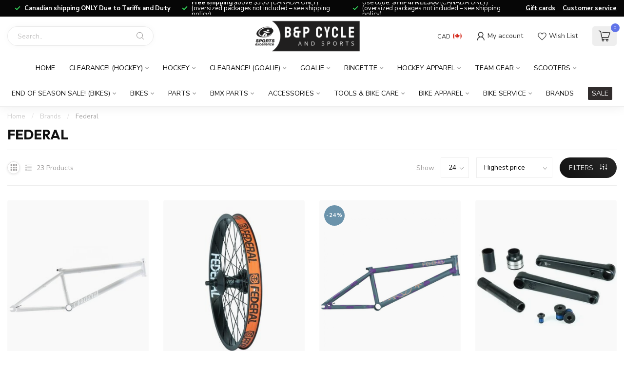

--- FILE ---
content_type: text/html;charset=utf-8
request_url: https://www.bpcycle.com/brands/federal/
body_size: 44039
content:
<!DOCTYPE html>
<html lang="en-US">
  <head>
<link rel="preconnect" href="https://cdn.shoplightspeed.com">
<link rel="preconnect" href="https://fonts.googleapis.com">
<link rel="preconnect" href="https://fonts.gstatic.com" crossorigin>
<!--

    Theme Proxima | v1.0.0.2504202501_0_623565
    Theme designed and created by Dyvelopment - We are true e-commerce heroes!

    For custom Lightspeed eCom development or design contact us at www.dyvelopment.com

      _____                  _                                  _   
     |  __ \                | |                                | |  
     | |  | |_   ___   _____| | ___  _ __  _ __ ___   ___ _ __ | |_ 
     | |  | | | | \ \ / / _ \ |/ _ \| '_ \| '_ ` _ \ / _ \ '_ \| __|
     | |__| | |_| |\ V /  __/ | (_) | |_) | | | | | |  __/ | | | |_ 
     |_____/ \__, | \_/ \___|_|\___/| .__/|_| |_| |_|\___|_| |_|\__|
              __/ |                 | |                             
             |___/                  |_|                             
-->


<meta charset="utf-8"/>
<!-- [START] 'blocks/head.rain' -->
<!--

  (c) 2008-2026 Lightspeed Netherlands B.V.
  http://www.lightspeedhq.com
  Generated: 21-01-2026 @ 13:47:27

-->
<link rel="canonical" href="https://www.bpcycle.com/brands/federal/"/>
<link rel="alternate" href="https://www.bpcycle.com/index.rss" type="application/rss+xml" title="New products"/>
<meta name="robots" content="noodp,noydir"/>
<meta property="og:url" content="https://www.bpcycle.com/brands/federal/?source=facebook"/>
<meta property="og:site_name" content="B&amp;P Cycle and Sports"/>
<meta property="og:title" content="Federal"/>
<meta property="og:description" content="Your local bike and hockey shop since 1972. Great gear, great prices, great service."/>
<script>
document.sezzleConfig = {
        "configGroups": [
                {
                                  "targetXPath": ".price-update"
                          },
                          {
                                  "targetXPath": ".product__price"
                          },
                {
                        "targetXPath": ".col-xs-6/.price",
                        "renderToPath": "../.."
                },
                {
                         "targetXPath": ".gui-big/.gui-price/STRONG-0",
                         "renderToPath": "../../DIV-2",
                         "urlMatch": "cart"
                }
                        ]
     }
     var script = document.createElement('script');
     script.type = 'text/javascript';
     script.src = 'https://widget.sezzle.com/v1/javascript/price-widget?uuid=915666b6-4269-4fd7-8898-4486e2c58a67';
     document.head.appendChild(script);
</script>
<script src="https://ajax.googleapis.com/ajax/libs/jquery/1.9.1/jquery.min.js"></script>
<!--[if lt IE 9]>
<script src="https://cdn.shoplightspeed.com/assets/html5shiv.js?2025-02-20"></script>
<![endif]-->
<!-- [END] 'blocks/head.rain' -->

<title>Federal - B&amp;P Cycle and Sports</title>

<meta name="dyapps-addons-enabled" content="false">
<meta name="dyapps-addons-version" content="2022081001">
<meta name="dyapps-theme-name" content="Proxima">

<meta name="description" content="Your local bike and hockey shop since 1972. Great gear, great prices, great service." />
<meta name="keywords" content="Federal, calgary bike shop, calgary hockey shop, calgary hockey sticks, calgary hockey skates, calgary mountain bike, calgary bmx bike" />

<meta http-equiv="X-UA-Compatible" content="IE=edge">
<meta name="viewport" content="width=device-width, initial-scale=1">

<link rel="shortcut icon" href="https://cdn.shoplightspeed.com/shops/623565/themes/17405/v/910130/assets/favicon.ico?20240205175808" type="image/x-icon" />
<link rel="preload" as="image" href="https://cdn.shoplightspeed.com/shops/623565/themes/17405/v/937403/assets/logo.png?20240418174144">



<script src="https://cdn.shoplightspeed.com/shops/623565/themes/17405/assets/jquery-1-12-4-min.js?20260105173107" defer></script>
<script>if(navigator.userAgent.indexOf("MSIE ") > -1 || navigator.userAgent.indexOf("Trident/") > -1) { document.write('<script src="https://cdn.shoplightspeed.com/shops/623565/themes/17405/assets/intersection-observer-polyfill.js?20260105173107">\x3C/script>') }</script>

<style>/*!
 * Bootstrap Reboot v4.6.1 (https://getbootstrap.com/)
 * Copyright 2011-2021 The Bootstrap Authors
 * Copyright 2011-2021 Twitter, Inc.
 * Licensed under MIT (https://github.com/twbs/bootstrap/blob/main/LICENSE)
 * Forked from Normalize.css, licensed MIT (https://github.com/necolas/normalize.css/blob/master/LICENSE.md)
 */*,*::before,*::after{box-sizing:border-box}html{font-family:sans-serif;line-height:1.15;-webkit-text-size-adjust:100%;-webkit-tap-highlight-color:rgba(0,0,0,0)}article,aside,figcaption,figure,footer,header,hgroup,main,nav,section{display:block}body{margin:0;font-family:-apple-system,BlinkMacSystemFont,"Segoe UI",Roboto,"Helvetica Neue",Arial,"Noto Sans","Liberation Sans",sans-serif,"Apple Color Emoji","Segoe UI Emoji","Segoe UI Symbol","Noto Color Emoji";font-size:1rem;font-weight:400;line-height:1.42857143;color:#212529;text-align:left;background-color:#fff}[tabindex="-1"]:focus:not(:focus-visible){outline:0 !important}hr{box-sizing:content-box;height:0;overflow:visible}h1,h2,h3,h4,h5,h6{margin-top:0;margin-bottom:.5rem}p{margin-top:0;margin-bottom:1rem}abbr[title],abbr[data-original-title]{text-decoration:underline;text-decoration:underline dotted;cursor:help;border-bottom:0;text-decoration-skip-ink:none}address{margin-bottom:1rem;font-style:normal;line-height:inherit}ol,ul,dl{margin-top:0;margin-bottom:1rem}ol ol,ul ul,ol ul,ul ol{margin-bottom:0}dt{font-weight:700}dd{margin-bottom:.5rem;margin-left:0}blockquote{margin:0 0 1rem}b,strong{font-weight:bolder}small{font-size:80%}sub,sup{position:relative;font-size:75%;line-height:0;vertical-align:baseline}sub{bottom:-0.25em}sup{top:-0.5em}a{color:#007bff;text-decoration:none;background-color:transparent}a:hover{color:#0056b3;text-decoration:underline}a:not([href]):not([class]){color:inherit;text-decoration:none}a:not([href]):not([class]):hover{color:inherit;text-decoration:none}pre,code,kbd,samp{font-family:SFMono-Regular,Menlo,Monaco,Consolas,"Liberation Mono","Courier New",monospace;font-size:1em}pre{margin-top:0;margin-bottom:1rem;overflow:auto;-ms-overflow-style:scrollbar}figure{margin:0 0 1rem}img{vertical-align:middle;border-style:none}svg{overflow:hidden;vertical-align:middle}table{border-collapse:collapse}caption{padding-top:.75rem;padding-bottom:.75rem;color:#6c757d;text-align:left;caption-side:bottom}th{text-align:inherit;text-align:-webkit-match-parent}label{display:inline-block;margin-bottom:.5rem}button{border-radius:0}button:focus:not(:focus-visible){outline:0}input,button,select,optgroup,textarea{margin:0;font-family:inherit;font-size:inherit;line-height:inherit}button,input{overflow:visible}button,select{text-transform:none}[role=button]{cursor:pointer}select{word-wrap:normal}button,[type=button],[type=reset],[type=submit]{-webkit-appearance:button}button:not(:disabled),[type=button]:not(:disabled),[type=reset]:not(:disabled),[type=submit]:not(:disabled){cursor:pointer}button::-moz-focus-inner,[type=button]::-moz-focus-inner,[type=reset]::-moz-focus-inner,[type=submit]::-moz-focus-inner{padding:0;border-style:none}input[type=radio],input[type=checkbox]{box-sizing:border-box;padding:0}textarea{overflow:auto;resize:vertical}fieldset{min-width:0;padding:0;margin:0;border:0}legend{display:block;width:100%;max-width:100%;padding:0;margin-bottom:.5rem;font-size:1.5rem;line-height:inherit;color:inherit;white-space:normal}progress{vertical-align:baseline}[type=number]::-webkit-inner-spin-button,[type=number]::-webkit-outer-spin-button{height:auto}[type=search]{outline-offset:-2px;-webkit-appearance:none}[type=search]::-webkit-search-decoration{-webkit-appearance:none}::-webkit-file-upload-button{font:inherit;-webkit-appearance:button}output{display:inline-block}summary{display:list-item;cursor:pointer}template{display:none}[hidden]{display:none !important}/*!
 * Bootstrap Grid v4.6.1 (https://getbootstrap.com/)
 * Copyright 2011-2021 The Bootstrap Authors
 * Copyright 2011-2021 Twitter, Inc.
 * Licensed under MIT (https://github.com/twbs/bootstrap/blob/main/LICENSE)
 */html{box-sizing:border-box;-ms-overflow-style:scrollbar}*,*::before,*::after{box-sizing:inherit}.container,.container-fluid,.container-xl,.container-lg,.container-md,.container-sm{width:100%;padding-right:15px;padding-left:15px;margin-right:auto;margin-left:auto}@media(min-width: 576px){.container-sm,.container{max-width:540px}}@media(min-width: 768px){.container-md,.container-sm,.container{max-width:720px}}@media(min-width: 992px){.container-lg,.container-md,.container-sm,.container{max-width:960px}}@media(min-width: 1200px){.container-xl,.container-lg,.container-md,.container-sm,.container{max-width:1140px}}.row{display:flex;flex-wrap:wrap;margin-right:-15px;margin-left:-15px}.no-gutters{margin-right:0;margin-left:0}.no-gutters>.col,.no-gutters>[class*=col-]{padding-right:0;padding-left:0}.col-xl,.col-xl-auto,.col-xl-12,.col-xl-11,.col-xl-10,.col-xl-9,.col-xl-8,.col-xl-7,.col-xl-6,.col-xl-5,.col-xl-4,.col-xl-3,.col-xl-2,.col-xl-1,.col-lg,.col-lg-auto,.col-lg-12,.col-lg-11,.col-lg-10,.col-lg-9,.col-lg-8,.col-lg-7,.col-lg-6,.col-lg-5,.col-lg-4,.col-lg-3,.col-lg-2,.col-lg-1,.col-md,.col-md-auto,.col-md-12,.col-md-11,.col-md-10,.col-md-9,.col-md-8,.col-md-7,.col-md-6,.col-md-5,.col-md-4,.col-md-3,.col-md-2,.col-md-1,.col-sm,.col-sm-auto,.col-sm-12,.col-sm-11,.col-sm-10,.col-sm-9,.col-sm-8,.col-sm-7,.col-sm-6,.col-sm-5,.col-sm-4,.col-sm-3,.col-sm-2,.col-sm-1,.col,.col-auto,.col-12,.col-11,.col-10,.col-9,.col-8,.col-7,.col-6,.col-5,.col-4,.col-3,.col-2,.col-1{position:relative;width:100%;padding-right:15px;padding-left:15px}.col{flex-basis:0;flex-grow:1;max-width:100%}.row-cols-1>*{flex:0 0 100%;max-width:100%}.row-cols-2>*{flex:0 0 50%;max-width:50%}.row-cols-3>*{flex:0 0 33.3333333333%;max-width:33.3333333333%}.row-cols-4>*{flex:0 0 25%;max-width:25%}.row-cols-5>*{flex:0 0 20%;max-width:20%}.row-cols-6>*{flex:0 0 16.6666666667%;max-width:16.6666666667%}.col-auto{flex:0 0 auto;width:auto;max-width:100%}.col-1{flex:0 0 8.33333333%;max-width:8.33333333%}.col-2{flex:0 0 16.66666667%;max-width:16.66666667%}.col-3{flex:0 0 25%;max-width:25%}.col-4{flex:0 0 33.33333333%;max-width:33.33333333%}.col-5{flex:0 0 41.66666667%;max-width:41.66666667%}.col-6{flex:0 0 50%;max-width:50%}.col-7{flex:0 0 58.33333333%;max-width:58.33333333%}.col-8{flex:0 0 66.66666667%;max-width:66.66666667%}.col-9{flex:0 0 75%;max-width:75%}.col-10{flex:0 0 83.33333333%;max-width:83.33333333%}.col-11{flex:0 0 91.66666667%;max-width:91.66666667%}.col-12{flex:0 0 100%;max-width:100%}.order-first{order:-1}.order-last{order:13}.order-0{order:0}.order-1{order:1}.order-2{order:2}.order-3{order:3}.order-4{order:4}.order-5{order:5}.order-6{order:6}.order-7{order:7}.order-8{order:8}.order-9{order:9}.order-10{order:10}.order-11{order:11}.order-12{order:12}.offset-1{margin-left:8.33333333%}.offset-2{margin-left:16.66666667%}.offset-3{margin-left:25%}.offset-4{margin-left:33.33333333%}.offset-5{margin-left:41.66666667%}.offset-6{margin-left:50%}.offset-7{margin-left:58.33333333%}.offset-8{margin-left:66.66666667%}.offset-9{margin-left:75%}.offset-10{margin-left:83.33333333%}.offset-11{margin-left:91.66666667%}@media(min-width: 576px){.col-sm{flex-basis:0;flex-grow:1;max-width:100%}.row-cols-sm-1>*{flex:0 0 100%;max-width:100%}.row-cols-sm-2>*{flex:0 0 50%;max-width:50%}.row-cols-sm-3>*{flex:0 0 33.3333333333%;max-width:33.3333333333%}.row-cols-sm-4>*{flex:0 0 25%;max-width:25%}.row-cols-sm-5>*{flex:0 0 20%;max-width:20%}.row-cols-sm-6>*{flex:0 0 16.6666666667%;max-width:16.6666666667%}.col-sm-auto{flex:0 0 auto;width:auto;max-width:100%}.col-sm-1{flex:0 0 8.33333333%;max-width:8.33333333%}.col-sm-2{flex:0 0 16.66666667%;max-width:16.66666667%}.col-sm-3{flex:0 0 25%;max-width:25%}.col-sm-4{flex:0 0 33.33333333%;max-width:33.33333333%}.col-sm-5{flex:0 0 41.66666667%;max-width:41.66666667%}.col-sm-6{flex:0 0 50%;max-width:50%}.col-sm-7{flex:0 0 58.33333333%;max-width:58.33333333%}.col-sm-8{flex:0 0 66.66666667%;max-width:66.66666667%}.col-sm-9{flex:0 0 75%;max-width:75%}.col-sm-10{flex:0 0 83.33333333%;max-width:83.33333333%}.col-sm-11{flex:0 0 91.66666667%;max-width:91.66666667%}.col-sm-12{flex:0 0 100%;max-width:100%}.order-sm-first{order:-1}.order-sm-last{order:13}.order-sm-0{order:0}.order-sm-1{order:1}.order-sm-2{order:2}.order-sm-3{order:3}.order-sm-4{order:4}.order-sm-5{order:5}.order-sm-6{order:6}.order-sm-7{order:7}.order-sm-8{order:8}.order-sm-9{order:9}.order-sm-10{order:10}.order-sm-11{order:11}.order-sm-12{order:12}.offset-sm-0{margin-left:0}.offset-sm-1{margin-left:8.33333333%}.offset-sm-2{margin-left:16.66666667%}.offset-sm-3{margin-left:25%}.offset-sm-4{margin-left:33.33333333%}.offset-sm-5{margin-left:41.66666667%}.offset-sm-6{margin-left:50%}.offset-sm-7{margin-left:58.33333333%}.offset-sm-8{margin-left:66.66666667%}.offset-sm-9{margin-left:75%}.offset-sm-10{margin-left:83.33333333%}.offset-sm-11{margin-left:91.66666667%}}@media(min-width: 768px){.col-md{flex-basis:0;flex-grow:1;max-width:100%}.row-cols-md-1>*{flex:0 0 100%;max-width:100%}.row-cols-md-2>*{flex:0 0 50%;max-width:50%}.row-cols-md-3>*{flex:0 0 33.3333333333%;max-width:33.3333333333%}.row-cols-md-4>*{flex:0 0 25%;max-width:25%}.row-cols-md-5>*{flex:0 0 20%;max-width:20%}.row-cols-md-6>*{flex:0 0 16.6666666667%;max-width:16.6666666667%}.col-md-auto{flex:0 0 auto;width:auto;max-width:100%}.col-md-1{flex:0 0 8.33333333%;max-width:8.33333333%}.col-md-2{flex:0 0 16.66666667%;max-width:16.66666667%}.col-md-3{flex:0 0 25%;max-width:25%}.col-md-4{flex:0 0 33.33333333%;max-width:33.33333333%}.col-md-5{flex:0 0 41.66666667%;max-width:41.66666667%}.col-md-6{flex:0 0 50%;max-width:50%}.col-md-7{flex:0 0 58.33333333%;max-width:58.33333333%}.col-md-8{flex:0 0 66.66666667%;max-width:66.66666667%}.col-md-9{flex:0 0 75%;max-width:75%}.col-md-10{flex:0 0 83.33333333%;max-width:83.33333333%}.col-md-11{flex:0 0 91.66666667%;max-width:91.66666667%}.col-md-12{flex:0 0 100%;max-width:100%}.order-md-first{order:-1}.order-md-last{order:13}.order-md-0{order:0}.order-md-1{order:1}.order-md-2{order:2}.order-md-3{order:3}.order-md-4{order:4}.order-md-5{order:5}.order-md-6{order:6}.order-md-7{order:7}.order-md-8{order:8}.order-md-9{order:9}.order-md-10{order:10}.order-md-11{order:11}.order-md-12{order:12}.offset-md-0{margin-left:0}.offset-md-1{margin-left:8.33333333%}.offset-md-2{margin-left:16.66666667%}.offset-md-3{margin-left:25%}.offset-md-4{margin-left:33.33333333%}.offset-md-5{margin-left:41.66666667%}.offset-md-6{margin-left:50%}.offset-md-7{margin-left:58.33333333%}.offset-md-8{margin-left:66.66666667%}.offset-md-9{margin-left:75%}.offset-md-10{margin-left:83.33333333%}.offset-md-11{margin-left:91.66666667%}}@media(min-width: 992px){.col-lg{flex-basis:0;flex-grow:1;max-width:100%}.row-cols-lg-1>*{flex:0 0 100%;max-width:100%}.row-cols-lg-2>*{flex:0 0 50%;max-width:50%}.row-cols-lg-3>*{flex:0 0 33.3333333333%;max-width:33.3333333333%}.row-cols-lg-4>*{flex:0 0 25%;max-width:25%}.row-cols-lg-5>*{flex:0 0 20%;max-width:20%}.row-cols-lg-6>*{flex:0 0 16.6666666667%;max-width:16.6666666667%}.col-lg-auto{flex:0 0 auto;width:auto;max-width:100%}.col-lg-1{flex:0 0 8.33333333%;max-width:8.33333333%}.col-lg-2{flex:0 0 16.66666667%;max-width:16.66666667%}.col-lg-3{flex:0 0 25%;max-width:25%}.col-lg-4{flex:0 0 33.33333333%;max-width:33.33333333%}.col-lg-5{flex:0 0 41.66666667%;max-width:41.66666667%}.col-lg-6{flex:0 0 50%;max-width:50%}.col-lg-7{flex:0 0 58.33333333%;max-width:58.33333333%}.col-lg-8{flex:0 0 66.66666667%;max-width:66.66666667%}.col-lg-9{flex:0 0 75%;max-width:75%}.col-lg-10{flex:0 0 83.33333333%;max-width:83.33333333%}.col-lg-11{flex:0 0 91.66666667%;max-width:91.66666667%}.col-lg-12{flex:0 0 100%;max-width:100%}.order-lg-first{order:-1}.order-lg-last{order:13}.order-lg-0{order:0}.order-lg-1{order:1}.order-lg-2{order:2}.order-lg-3{order:3}.order-lg-4{order:4}.order-lg-5{order:5}.order-lg-6{order:6}.order-lg-7{order:7}.order-lg-8{order:8}.order-lg-9{order:9}.order-lg-10{order:10}.order-lg-11{order:11}.order-lg-12{order:12}.offset-lg-0{margin-left:0}.offset-lg-1{margin-left:8.33333333%}.offset-lg-2{margin-left:16.66666667%}.offset-lg-3{margin-left:25%}.offset-lg-4{margin-left:33.33333333%}.offset-lg-5{margin-left:41.66666667%}.offset-lg-6{margin-left:50%}.offset-lg-7{margin-left:58.33333333%}.offset-lg-8{margin-left:66.66666667%}.offset-lg-9{margin-left:75%}.offset-lg-10{margin-left:83.33333333%}.offset-lg-11{margin-left:91.66666667%}}@media(min-width: 1200px){.col-xl{flex-basis:0;flex-grow:1;max-width:100%}.row-cols-xl-1>*{flex:0 0 100%;max-width:100%}.row-cols-xl-2>*{flex:0 0 50%;max-width:50%}.row-cols-xl-3>*{flex:0 0 33.3333333333%;max-width:33.3333333333%}.row-cols-xl-4>*{flex:0 0 25%;max-width:25%}.row-cols-xl-5>*{flex:0 0 20%;max-width:20%}.row-cols-xl-6>*{flex:0 0 16.6666666667%;max-width:16.6666666667%}.col-xl-auto{flex:0 0 auto;width:auto;max-width:100%}.col-xl-1{flex:0 0 8.33333333%;max-width:8.33333333%}.col-xl-2{flex:0 0 16.66666667%;max-width:16.66666667%}.col-xl-3{flex:0 0 25%;max-width:25%}.col-xl-4{flex:0 0 33.33333333%;max-width:33.33333333%}.col-xl-5{flex:0 0 41.66666667%;max-width:41.66666667%}.col-xl-6{flex:0 0 50%;max-width:50%}.col-xl-7{flex:0 0 58.33333333%;max-width:58.33333333%}.col-xl-8{flex:0 0 66.66666667%;max-width:66.66666667%}.col-xl-9{flex:0 0 75%;max-width:75%}.col-xl-10{flex:0 0 83.33333333%;max-width:83.33333333%}.col-xl-11{flex:0 0 91.66666667%;max-width:91.66666667%}.col-xl-12{flex:0 0 100%;max-width:100%}.order-xl-first{order:-1}.order-xl-last{order:13}.order-xl-0{order:0}.order-xl-1{order:1}.order-xl-2{order:2}.order-xl-3{order:3}.order-xl-4{order:4}.order-xl-5{order:5}.order-xl-6{order:6}.order-xl-7{order:7}.order-xl-8{order:8}.order-xl-9{order:9}.order-xl-10{order:10}.order-xl-11{order:11}.order-xl-12{order:12}.offset-xl-0{margin-left:0}.offset-xl-1{margin-left:8.33333333%}.offset-xl-2{margin-left:16.66666667%}.offset-xl-3{margin-left:25%}.offset-xl-4{margin-left:33.33333333%}.offset-xl-5{margin-left:41.66666667%}.offset-xl-6{margin-left:50%}.offset-xl-7{margin-left:58.33333333%}.offset-xl-8{margin-left:66.66666667%}.offset-xl-9{margin-left:75%}.offset-xl-10{margin-left:83.33333333%}.offset-xl-11{margin-left:91.66666667%}}.d-none{display:none !important}.d-inline{display:inline !important}.d-inline-block{display:inline-block !important}.d-block{display:block !important}.d-table{display:table !important}.d-table-row{display:table-row !important}.d-table-cell{display:table-cell !important}.d-flex{display:flex !important}.d-inline-flex{display:inline-flex !important}@media(min-width: 576px){.d-sm-none{display:none !important}.d-sm-inline{display:inline !important}.d-sm-inline-block{display:inline-block !important}.d-sm-block{display:block !important}.d-sm-table{display:table !important}.d-sm-table-row{display:table-row !important}.d-sm-table-cell{display:table-cell !important}.d-sm-flex{display:flex !important}.d-sm-inline-flex{display:inline-flex !important}}@media(min-width: 768px){.d-md-none{display:none !important}.d-md-inline{display:inline !important}.d-md-inline-block{display:inline-block !important}.d-md-block{display:block !important}.d-md-table{display:table !important}.d-md-table-row{display:table-row !important}.d-md-table-cell{display:table-cell !important}.d-md-flex{display:flex !important}.d-md-inline-flex{display:inline-flex !important}}@media(min-width: 992px){.d-lg-none{display:none !important}.d-lg-inline{display:inline !important}.d-lg-inline-block{display:inline-block !important}.d-lg-block{display:block !important}.d-lg-table{display:table !important}.d-lg-table-row{display:table-row !important}.d-lg-table-cell{display:table-cell !important}.d-lg-flex{display:flex !important}.d-lg-inline-flex{display:inline-flex !important}}@media(min-width: 1200px){.d-xl-none{display:none !important}.d-xl-inline{display:inline !important}.d-xl-inline-block{display:inline-block !important}.d-xl-block{display:block !important}.d-xl-table{display:table !important}.d-xl-table-row{display:table-row !important}.d-xl-table-cell{display:table-cell !important}.d-xl-flex{display:flex !important}.d-xl-inline-flex{display:inline-flex !important}}@media print{.d-print-none{display:none !important}.d-print-inline{display:inline !important}.d-print-inline-block{display:inline-block !important}.d-print-block{display:block !important}.d-print-table{display:table !important}.d-print-table-row{display:table-row !important}.d-print-table-cell{display:table-cell !important}.d-print-flex{display:flex !important}.d-print-inline-flex{display:inline-flex !important}}.flex-row{flex-direction:row !important}.flex-column{flex-direction:column !important}.flex-row-reverse{flex-direction:row-reverse !important}.flex-column-reverse{flex-direction:column-reverse !important}.flex-wrap{flex-wrap:wrap !important}.flex-nowrap{flex-wrap:nowrap !important}.flex-wrap-reverse{flex-wrap:wrap-reverse !important}.flex-fill{flex:1 1 auto !important}.flex-grow-0{flex-grow:0 !important}.flex-grow-1{flex-grow:1 !important}.flex-shrink-0{flex-shrink:0 !important}.flex-shrink-1{flex-shrink:1 !important}.justify-content-start{justify-content:flex-start !important}.justify-content-end{justify-content:flex-end !important}.justify-content-center{justify-content:center !important}.justify-content-between{justify-content:space-between !important}.justify-content-around{justify-content:space-around !important}.align-items-start{align-items:flex-start !important}.align-items-end{align-items:flex-end !important}.align-items-center{align-items:center !important}.align-items-baseline{align-items:baseline !important}.align-items-stretch{align-items:stretch !important}.align-content-start{align-content:flex-start !important}.align-content-end{align-content:flex-end !important}.align-content-center{align-content:center !important}.align-content-between{align-content:space-between !important}.align-content-around{align-content:space-around !important}.align-content-stretch{align-content:stretch !important}.align-self-auto{align-self:auto !important}.align-self-start{align-self:flex-start !important}.align-self-end{align-self:flex-end !important}.align-self-center{align-self:center !important}.align-self-baseline{align-self:baseline !important}.align-self-stretch{align-self:stretch !important}@media(min-width: 576px){.flex-sm-row{flex-direction:row !important}.flex-sm-column{flex-direction:column !important}.flex-sm-row-reverse{flex-direction:row-reverse !important}.flex-sm-column-reverse{flex-direction:column-reverse !important}.flex-sm-wrap{flex-wrap:wrap !important}.flex-sm-nowrap{flex-wrap:nowrap !important}.flex-sm-wrap-reverse{flex-wrap:wrap-reverse !important}.flex-sm-fill{flex:1 1 auto !important}.flex-sm-grow-0{flex-grow:0 !important}.flex-sm-grow-1{flex-grow:1 !important}.flex-sm-shrink-0{flex-shrink:0 !important}.flex-sm-shrink-1{flex-shrink:1 !important}.justify-content-sm-start{justify-content:flex-start !important}.justify-content-sm-end{justify-content:flex-end !important}.justify-content-sm-center{justify-content:center !important}.justify-content-sm-between{justify-content:space-between !important}.justify-content-sm-around{justify-content:space-around !important}.align-items-sm-start{align-items:flex-start !important}.align-items-sm-end{align-items:flex-end !important}.align-items-sm-center{align-items:center !important}.align-items-sm-baseline{align-items:baseline !important}.align-items-sm-stretch{align-items:stretch !important}.align-content-sm-start{align-content:flex-start !important}.align-content-sm-end{align-content:flex-end !important}.align-content-sm-center{align-content:center !important}.align-content-sm-between{align-content:space-between !important}.align-content-sm-around{align-content:space-around !important}.align-content-sm-stretch{align-content:stretch !important}.align-self-sm-auto{align-self:auto !important}.align-self-sm-start{align-self:flex-start !important}.align-self-sm-end{align-self:flex-end !important}.align-self-sm-center{align-self:center !important}.align-self-sm-baseline{align-self:baseline !important}.align-self-sm-stretch{align-self:stretch !important}}@media(min-width: 768px){.flex-md-row{flex-direction:row !important}.flex-md-column{flex-direction:column !important}.flex-md-row-reverse{flex-direction:row-reverse !important}.flex-md-column-reverse{flex-direction:column-reverse !important}.flex-md-wrap{flex-wrap:wrap !important}.flex-md-nowrap{flex-wrap:nowrap !important}.flex-md-wrap-reverse{flex-wrap:wrap-reverse !important}.flex-md-fill{flex:1 1 auto !important}.flex-md-grow-0{flex-grow:0 !important}.flex-md-grow-1{flex-grow:1 !important}.flex-md-shrink-0{flex-shrink:0 !important}.flex-md-shrink-1{flex-shrink:1 !important}.justify-content-md-start{justify-content:flex-start !important}.justify-content-md-end{justify-content:flex-end !important}.justify-content-md-center{justify-content:center !important}.justify-content-md-between{justify-content:space-between !important}.justify-content-md-around{justify-content:space-around !important}.align-items-md-start{align-items:flex-start !important}.align-items-md-end{align-items:flex-end !important}.align-items-md-center{align-items:center !important}.align-items-md-baseline{align-items:baseline !important}.align-items-md-stretch{align-items:stretch !important}.align-content-md-start{align-content:flex-start !important}.align-content-md-end{align-content:flex-end !important}.align-content-md-center{align-content:center !important}.align-content-md-between{align-content:space-between !important}.align-content-md-around{align-content:space-around !important}.align-content-md-stretch{align-content:stretch !important}.align-self-md-auto{align-self:auto !important}.align-self-md-start{align-self:flex-start !important}.align-self-md-end{align-self:flex-end !important}.align-self-md-center{align-self:center !important}.align-self-md-baseline{align-self:baseline !important}.align-self-md-stretch{align-self:stretch !important}}@media(min-width: 992px){.flex-lg-row{flex-direction:row !important}.flex-lg-column{flex-direction:column !important}.flex-lg-row-reverse{flex-direction:row-reverse !important}.flex-lg-column-reverse{flex-direction:column-reverse !important}.flex-lg-wrap{flex-wrap:wrap !important}.flex-lg-nowrap{flex-wrap:nowrap !important}.flex-lg-wrap-reverse{flex-wrap:wrap-reverse !important}.flex-lg-fill{flex:1 1 auto !important}.flex-lg-grow-0{flex-grow:0 !important}.flex-lg-grow-1{flex-grow:1 !important}.flex-lg-shrink-0{flex-shrink:0 !important}.flex-lg-shrink-1{flex-shrink:1 !important}.justify-content-lg-start{justify-content:flex-start !important}.justify-content-lg-end{justify-content:flex-end !important}.justify-content-lg-center{justify-content:center !important}.justify-content-lg-between{justify-content:space-between !important}.justify-content-lg-around{justify-content:space-around !important}.align-items-lg-start{align-items:flex-start !important}.align-items-lg-end{align-items:flex-end !important}.align-items-lg-center{align-items:center !important}.align-items-lg-baseline{align-items:baseline !important}.align-items-lg-stretch{align-items:stretch !important}.align-content-lg-start{align-content:flex-start !important}.align-content-lg-end{align-content:flex-end !important}.align-content-lg-center{align-content:center !important}.align-content-lg-between{align-content:space-between !important}.align-content-lg-around{align-content:space-around !important}.align-content-lg-stretch{align-content:stretch !important}.align-self-lg-auto{align-self:auto !important}.align-self-lg-start{align-self:flex-start !important}.align-self-lg-end{align-self:flex-end !important}.align-self-lg-center{align-self:center !important}.align-self-lg-baseline{align-self:baseline !important}.align-self-lg-stretch{align-self:stretch !important}}@media(min-width: 1200px){.flex-xl-row{flex-direction:row !important}.flex-xl-column{flex-direction:column !important}.flex-xl-row-reverse{flex-direction:row-reverse !important}.flex-xl-column-reverse{flex-direction:column-reverse !important}.flex-xl-wrap{flex-wrap:wrap !important}.flex-xl-nowrap{flex-wrap:nowrap !important}.flex-xl-wrap-reverse{flex-wrap:wrap-reverse !important}.flex-xl-fill{flex:1 1 auto !important}.flex-xl-grow-0{flex-grow:0 !important}.flex-xl-grow-1{flex-grow:1 !important}.flex-xl-shrink-0{flex-shrink:0 !important}.flex-xl-shrink-1{flex-shrink:1 !important}.justify-content-xl-start{justify-content:flex-start !important}.justify-content-xl-end{justify-content:flex-end !important}.justify-content-xl-center{justify-content:center !important}.justify-content-xl-between{justify-content:space-between !important}.justify-content-xl-around{justify-content:space-around !important}.align-items-xl-start{align-items:flex-start !important}.align-items-xl-end{align-items:flex-end !important}.align-items-xl-center{align-items:center !important}.align-items-xl-baseline{align-items:baseline !important}.align-items-xl-stretch{align-items:stretch !important}.align-content-xl-start{align-content:flex-start !important}.align-content-xl-end{align-content:flex-end !important}.align-content-xl-center{align-content:center !important}.align-content-xl-between{align-content:space-between !important}.align-content-xl-around{align-content:space-around !important}.align-content-xl-stretch{align-content:stretch !important}.align-self-xl-auto{align-self:auto !important}.align-self-xl-start{align-self:flex-start !important}.align-self-xl-end{align-self:flex-end !important}.align-self-xl-center{align-self:center !important}.align-self-xl-baseline{align-self:baseline !important}.align-self-xl-stretch{align-self:stretch !important}}.m-0{margin:0 !important}.mt-0,.my-0{margin-top:0 !important}.mr-0,.mx-0{margin-right:0 !important}.mb-0,.my-0{margin-bottom:0 !important}.ml-0,.mx-0{margin-left:0 !important}.m-1{margin:5px !important}.mt-1,.my-1{margin-top:5px !important}.mr-1,.mx-1{margin-right:5px !important}.mb-1,.my-1{margin-bottom:5px !important}.ml-1,.mx-1{margin-left:5px !important}.m-2{margin:10px !important}.mt-2,.my-2{margin-top:10px !important}.mr-2,.mx-2{margin-right:10px !important}.mb-2,.my-2{margin-bottom:10px !important}.ml-2,.mx-2{margin-left:10px !important}.m-3{margin:15px !important}.mt-3,.my-3{margin-top:15px !important}.mr-3,.mx-3{margin-right:15px !important}.mb-3,.my-3{margin-bottom:15px !important}.ml-3,.mx-3{margin-left:15px !important}.m-4{margin:30px !important}.mt-4,.my-4{margin-top:30px !important}.mr-4,.mx-4{margin-right:30px !important}.mb-4,.my-4{margin-bottom:30px !important}.ml-4,.mx-4{margin-left:30px !important}.m-5{margin:50px !important}.mt-5,.my-5{margin-top:50px !important}.mr-5,.mx-5{margin-right:50px !important}.mb-5,.my-5{margin-bottom:50px !important}.ml-5,.mx-5{margin-left:50px !important}.m-6{margin:80px !important}.mt-6,.my-6{margin-top:80px !important}.mr-6,.mx-6{margin-right:80px !important}.mb-6,.my-6{margin-bottom:80px !important}.ml-6,.mx-6{margin-left:80px !important}.p-0{padding:0 !important}.pt-0,.py-0{padding-top:0 !important}.pr-0,.px-0{padding-right:0 !important}.pb-0,.py-0{padding-bottom:0 !important}.pl-0,.px-0{padding-left:0 !important}.p-1{padding:5px !important}.pt-1,.py-1{padding-top:5px !important}.pr-1,.px-1{padding-right:5px !important}.pb-1,.py-1{padding-bottom:5px !important}.pl-1,.px-1{padding-left:5px !important}.p-2{padding:10px !important}.pt-2,.py-2{padding-top:10px !important}.pr-2,.px-2{padding-right:10px !important}.pb-2,.py-2{padding-bottom:10px !important}.pl-2,.px-2{padding-left:10px !important}.p-3{padding:15px !important}.pt-3,.py-3{padding-top:15px !important}.pr-3,.px-3{padding-right:15px !important}.pb-3,.py-3{padding-bottom:15px !important}.pl-3,.px-3{padding-left:15px !important}.p-4{padding:30px !important}.pt-4,.py-4{padding-top:30px !important}.pr-4,.px-4{padding-right:30px !important}.pb-4,.py-4{padding-bottom:30px !important}.pl-4,.px-4{padding-left:30px !important}.p-5{padding:50px !important}.pt-5,.py-5{padding-top:50px !important}.pr-5,.px-5{padding-right:50px !important}.pb-5,.py-5{padding-bottom:50px !important}.pl-5,.px-5{padding-left:50px !important}.p-6{padding:80px !important}.pt-6,.py-6{padding-top:80px !important}.pr-6,.px-6{padding-right:80px !important}.pb-6,.py-6{padding-bottom:80px !important}.pl-6,.px-6{padding-left:80px !important}.m-n1{margin:-5px !important}.mt-n1,.my-n1{margin-top:-5px !important}.mr-n1,.mx-n1{margin-right:-5px !important}.mb-n1,.my-n1{margin-bottom:-5px !important}.ml-n1,.mx-n1{margin-left:-5px !important}.m-n2{margin:-10px !important}.mt-n2,.my-n2{margin-top:-10px !important}.mr-n2,.mx-n2{margin-right:-10px !important}.mb-n2,.my-n2{margin-bottom:-10px !important}.ml-n2,.mx-n2{margin-left:-10px !important}.m-n3{margin:-15px !important}.mt-n3,.my-n3{margin-top:-15px !important}.mr-n3,.mx-n3{margin-right:-15px !important}.mb-n3,.my-n3{margin-bottom:-15px !important}.ml-n3,.mx-n3{margin-left:-15px !important}.m-n4{margin:-30px !important}.mt-n4,.my-n4{margin-top:-30px !important}.mr-n4,.mx-n4{margin-right:-30px !important}.mb-n4,.my-n4{margin-bottom:-30px !important}.ml-n4,.mx-n4{margin-left:-30px !important}.m-n5{margin:-50px !important}.mt-n5,.my-n5{margin-top:-50px !important}.mr-n5,.mx-n5{margin-right:-50px !important}.mb-n5,.my-n5{margin-bottom:-50px !important}.ml-n5,.mx-n5{margin-left:-50px !important}.m-n6{margin:-80px !important}.mt-n6,.my-n6{margin-top:-80px !important}.mr-n6,.mx-n6{margin-right:-80px !important}.mb-n6,.my-n6{margin-bottom:-80px !important}.ml-n6,.mx-n6{margin-left:-80px !important}.m-auto{margin:auto !important}.mt-auto,.my-auto{margin-top:auto !important}.mr-auto,.mx-auto{margin-right:auto !important}.mb-auto,.my-auto{margin-bottom:auto !important}.ml-auto,.mx-auto{margin-left:auto !important}@media(min-width: 576px){.m-sm-0{margin:0 !important}.mt-sm-0,.my-sm-0{margin-top:0 !important}.mr-sm-0,.mx-sm-0{margin-right:0 !important}.mb-sm-0,.my-sm-0{margin-bottom:0 !important}.ml-sm-0,.mx-sm-0{margin-left:0 !important}.m-sm-1{margin:5px !important}.mt-sm-1,.my-sm-1{margin-top:5px !important}.mr-sm-1,.mx-sm-1{margin-right:5px !important}.mb-sm-1,.my-sm-1{margin-bottom:5px !important}.ml-sm-1,.mx-sm-1{margin-left:5px !important}.m-sm-2{margin:10px !important}.mt-sm-2,.my-sm-2{margin-top:10px !important}.mr-sm-2,.mx-sm-2{margin-right:10px !important}.mb-sm-2,.my-sm-2{margin-bottom:10px !important}.ml-sm-2,.mx-sm-2{margin-left:10px !important}.m-sm-3{margin:15px !important}.mt-sm-3,.my-sm-3{margin-top:15px !important}.mr-sm-3,.mx-sm-3{margin-right:15px !important}.mb-sm-3,.my-sm-3{margin-bottom:15px !important}.ml-sm-3,.mx-sm-3{margin-left:15px !important}.m-sm-4{margin:30px !important}.mt-sm-4,.my-sm-4{margin-top:30px !important}.mr-sm-4,.mx-sm-4{margin-right:30px !important}.mb-sm-4,.my-sm-4{margin-bottom:30px !important}.ml-sm-4,.mx-sm-4{margin-left:30px !important}.m-sm-5{margin:50px !important}.mt-sm-5,.my-sm-5{margin-top:50px !important}.mr-sm-5,.mx-sm-5{margin-right:50px !important}.mb-sm-5,.my-sm-5{margin-bottom:50px !important}.ml-sm-5,.mx-sm-5{margin-left:50px !important}.m-sm-6{margin:80px !important}.mt-sm-6,.my-sm-6{margin-top:80px !important}.mr-sm-6,.mx-sm-6{margin-right:80px !important}.mb-sm-6,.my-sm-6{margin-bottom:80px !important}.ml-sm-6,.mx-sm-6{margin-left:80px !important}.p-sm-0{padding:0 !important}.pt-sm-0,.py-sm-0{padding-top:0 !important}.pr-sm-0,.px-sm-0{padding-right:0 !important}.pb-sm-0,.py-sm-0{padding-bottom:0 !important}.pl-sm-0,.px-sm-0{padding-left:0 !important}.p-sm-1{padding:5px !important}.pt-sm-1,.py-sm-1{padding-top:5px !important}.pr-sm-1,.px-sm-1{padding-right:5px !important}.pb-sm-1,.py-sm-1{padding-bottom:5px !important}.pl-sm-1,.px-sm-1{padding-left:5px !important}.p-sm-2{padding:10px !important}.pt-sm-2,.py-sm-2{padding-top:10px !important}.pr-sm-2,.px-sm-2{padding-right:10px !important}.pb-sm-2,.py-sm-2{padding-bottom:10px !important}.pl-sm-2,.px-sm-2{padding-left:10px !important}.p-sm-3{padding:15px !important}.pt-sm-3,.py-sm-3{padding-top:15px !important}.pr-sm-3,.px-sm-3{padding-right:15px !important}.pb-sm-3,.py-sm-3{padding-bottom:15px !important}.pl-sm-3,.px-sm-3{padding-left:15px !important}.p-sm-4{padding:30px !important}.pt-sm-4,.py-sm-4{padding-top:30px !important}.pr-sm-4,.px-sm-4{padding-right:30px !important}.pb-sm-4,.py-sm-4{padding-bottom:30px !important}.pl-sm-4,.px-sm-4{padding-left:30px !important}.p-sm-5{padding:50px !important}.pt-sm-5,.py-sm-5{padding-top:50px !important}.pr-sm-5,.px-sm-5{padding-right:50px !important}.pb-sm-5,.py-sm-5{padding-bottom:50px !important}.pl-sm-5,.px-sm-5{padding-left:50px !important}.p-sm-6{padding:80px !important}.pt-sm-6,.py-sm-6{padding-top:80px !important}.pr-sm-6,.px-sm-6{padding-right:80px !important}.pb-sm-6,.py-sm-6{padding-bottom:80px !important}.pl-sm-6,.px-sm-6{padding-left:80px !important}.m-sm-n1{margin:-5px !important}.mt-sm-n1,.my-sm-n1{margin-top:-5px !important}.mr-sm-n1,.mx-sm-n1{margin-right:-5px !important}.mb-sm-n1,.my-sm-n1{margin-bottom:-5px !important}.ml-sm-n1,.mx-sm-n1{margin-left:-5px !important}.m-sm-n2{margin:-10px !important}.mt-sm-n2,.my-sm-n2{margin-top:-10px !important}.mr-sm-n2,.mx-sm-n2{margin-right:-10px !important}.mb-sm-n2,.my-sm-n2{margin-bottom:-10px !important}.ml-sm-n2,.mx-sm-n2{margin-left:-10px !important}.m-sm-n3{margin:-15px !important}.mt-sm-n3,.my-sm-n3{margin-top:-15px !important}.mr-sm-n3,.mx-sm-n3{margin-right:-15px !important}.mb-sm-n3,.my-sm-n3{margin-bottom:-15px !important}.ml-sm-n3,.mx-sm-n3{margin-left:-15px !important}.m-sm-n4{margin:-30px !important}.mt-sm-n4,.my-sm-n4{margin-top:-30px !important}.mr-sm-n4,.mx-sm-n4{margin-right:-30px !important}.mb-sm-n4,.my-sm-n4{margin-bottom:-30px !important}.ml-sm-n4,.mx-sm-n4{margin-left:-30px !important}.m-sm-n5{margin:-50px !important}.mt-sm-n5,.my-sm-n5{margin-top:-50px !important}.mr-sm-n5,.mx-sm-n5{margin-right:-50px !important}.mb-sm-n5,.my-sm-n5{margin-bottom:-50px !important}.ml-sm-n5,.mx-sm-n5{margin-left:-50px !important}.m-sm-n6{margin:-80px !important}.mt-sm-n6,.my-sm-n6{margin-top:-80px !important}.mr-sm-n6,.mx-sm-n6{margin-right:-80px !important}.mb-sm-n6,.my-sm-n6{margin-bottom:-80px !important}.ml-sm-n6,.mx-sm-n6{margin-left:-80px !important}.m-sm-auto{margin:auto !important}.mt-sm-auto,.my-sm-auto{margin-top:auto !important}.mr-sm-auto,.mx-sm-auto{margin-right:auto !important}.mb-sm-auto,.my-sm-auto{margin-bottom:auto !important}.ml-sm-auto,.mx-sm-auto{margin-left:auto !important}}@media(min-width: 768px){.m-md-0{margin:0 !important}.mt-md-0,.my-md-0{margin-top:0 !important}.mr-md-0,.mx-md-0{margin-right:0 !important}.mb-md-0,.my-md-0{margin-bottom:0 !important}.ml-md-0,.mx-md-0{margin-left:0 !important}.m-md-1{margin:5px !important}.mt-md-1,.my-md-1{margin-top:5px !important}.mr-md-1,.mx-md-1{margin-right:5px !important}.mb-md-1,.my-md-1{margin-bottom:5px !important}.ml-md-1,.mx-md-1{margin-left:5px !important}.m-md-2{margin:10px !important}.mt-md-2,.my-md-2{margin-top:10px !important}.mr-md-2,.mx-md-2{margin-right:10px !important}.mb-md-2,.my-md-2{margin-bottom:10px !important}.ml-md-2,.mx-md-2{margin-left:10px !important}.m-md-3{margin:15px !important}.mt-md-3,.my-md-3{margin-top:15px !important}.mr-md-3,.mx-md-3{margin-right:15px !important}.mb-md-3,.my-md-3{margin-bottom:15px !important}.ml-md-3,.mx-md-3{margin-left:15px !important}.m-md-4{margin:30px !important}.mt-md-4,.my-md-4{margin-top:30px !important}.mr-md-4,.mx-md-4{margin-right:30px !important}.mb-md-4,.my-md-4{margin-bottom:30px !important}.ml-md-4,.mx-md-4{margin-left:30px !important}.m-md-5{margin:50px !important}.mt-md-5,.my-md-5{margin-top:50px !important}.mr-md-5,.mx-md-5{margin-right:50px !important}.mb-md-5,.my-md-5{margin-bottom:50px !important}.ml-md-5,.mx-md-5{margin-left:50px !important}.m-md-6{margin:80px !important}.mt-md-6,.my-md-6{margin-top:80px !important}.mr-md-6,.mx-md-6{margin-right:80px !important}.mb-md-6,.my-md-6{margin-bottom:80px !important}.ml-md-6,.mx-md-6{margin-left:80px !important}.p-md-0{padding:0 !important}.pt-md-0,.py-md-0{padding-top:0 !important}.pr-md-0,.px-md-0{padding-right:0 !important}.pb-md-0,.py-md-0{padding-bottom:0 !important}.pl-md-0,.px-md-0{padding-left:0 !important}.p-md-1{padding:5px !important}.pt-md-1,.py-md-1{padding-top:5px !important}.pr-md-1,.px-md-1{padding-right:5px !important}.pb-md-1,.py-md-1{padding-bottom:5px !important}.pl-md-1,.px-md-1{padding-left:5px !important}.p-md-2{padding:10px !important}.pt-md-2,.py-md-2{padding-top:10px !important}.pr-md-2,.px-md-2{padding-right:10px !important}.pb-md-2,.py-md-2{padding-bottom:10px !important}.pl-md-2,.px-md-2{padding-left:10px !important}.p-md-3{padding:15px !important}.pt-md-3,.py-md-3{padding-top:15px !important}.pr-md-3,.px-md-3{padding-right:15px !important}.pb-md-3,.py-md-3{padding-bottom:15px !important}.pl-md-3,.px-md-3{padding-left:15px !important}.p-md-4{padding:30px !important}.pt-md-4,.py-md-4{padding-top:30px !important}.pr-md-4,.px-md-4{padding-right:30px !important}.pb-md-4,.py-md-4{padding-bottom:30px !important}.pl-md-4,.px-md-4{padding-left:30px !important}.p-md-5{padding:50px !important}.pt-md-5,.py-md-5{padding-top:50px !important}.pr-md-5,.px-md-5{padding-right:50px !important}.pb-md-5,.py-md-5{padding-bottom:50px !important}.pl-md-5,.px-md-5{padding-left:50px !important}.p-md-6{padding:80px !important}.pt-md-6,.py-md-6{padding-top:80px !important}.pr-md-6,.px-md-6{padding-right:80px !important}.pb-md-6,.py-md-6{padding-bottom:80px !important}.pl-md-6,.px-md-6{padding-left:80px !important}.m-md-n1{margin:-5px !important}.mt-md-n1,.my-md-n1{margin-top:-5px !important}.mr-md-n1,.mx-md-n1{margin-right:-5px !important}.mb-md-n1,.my-md-n1{margin-bottom:-5px !important}.ml-md-n1,.mx-md-n1{margin-left:-5px !important}.m-md-n2{margin:-10px !important}.mt-md-n2,.my-md-n2{margin-top:-10px !important}.mr-md-n2,.mx-md-n2{margin-right:-10px !important}.mb-md-n2,.my-md-n2{margin-bottom:-10px !important}.ml-md-n2,.mx-md-n2{margin-left:-10px !important}.m-md-n3{margin:-15px !important}.mt-md-n3,.my-md-n3{margin-top:-15px !important}.mr-md-n3,.mx-md-n3{margin-right:-15px !important}.mb-md-n3,.my-md-n3{margin-bottom:-15px !important}.ml-md-n3,.mx-md-n3{margin-left:-15px !important}.m-md-n4{margin:-30px !important}.mt-md-n4,.my-md-n4{margin-top:-30px !important}.mr-md-n4,.mx-md-n4{margin-right:-30px !important}.mb-md-n4,.my-md-n4{margin-bottom:-30px !important}.ml-md-n4,.mx-md-n4{margin-left:-30px !important}.m-md-n5{margin:-50px !important}.mt-md-n5,.my-md-n5{margin-top:-50px !important}.mr-md-n5,.mx-md-n5{margin-right:-50px !important}.mb-md-n5,.my-md-n5{margin-bottom:-50px !important}.ml-md-n5,.mx-md-n5{margin-left:-50px !important}.m-md-n6{margin:-80px !important}.mt-md-n6,.my-md-n6{margin-top:-80px !important}.mr-md-n6,.mx-md-n6{margin-right:-80px !important}.mb-md-n6,.my-md-n6{margin-bottom:-80px !important}.ml-md-n6,.mx-md-n6{margin-left:-80px !important}.m-md-auto{margin:auto !important}.mt-md-auto,.my-md-auto{margin-top:auto !important}.mr-md-auto,.mx-md-auto{margin-right:auto !important}.mb-md-auto,.my-md-auto{margin-bottom:auto !important}.ml-md-auto,.mx-md-auto{margin-left:auto !important}}@media(min-width: 992px){.m-lg-0{margin:0 !important}.mt-lg-0,.my-lg-0{margin-top:0 !important}.mr-lg-0,.mx-lg-0{margin-right:0 !important}.mb-lg-0,.my-lg-0{margin-bottom:0 !important}.ml-lg-0,.mx-lg-0{margin-left:0 !important}.m-lg-1{margin:5px !important}.mt-lg-1,.my-lg-1{margin-top:5px !important}.mr-lg-1,.mx-lg-1{margin-right:5px !important}.mb-lg-1,.my-lg-1{margin-bottom:5px !important}.ml-lg-1,.mx-lg-1{margin-left:5px !important}.m-lg-2{margin:10px !important}.mt-lg-2,.my-lg-2{margin-top:10px !important}.mr-lg-2,.mx-lg-2{margin-right:10px !important}.mb-lg-2,.my-lg-2{margin-bottom:10px !important}.ml-lg-2,.mx-lg-2{margin-left:10px !important}.m-lg-3{margin:15px !important}.mt-lg-3,.my-lg-3{margin-top:15px !important}.mr-lg-3,.mx-lg-3{margin-right:15px !important}.mb-lg-3,.my-lg-3{margin-bottom:15px !important}.ml-lg-3,.mx-lg-3{margin-left:15px !important}.m-lg-4{margin:30px !important}.mt-lg-4,.my-lg-4{margin-top:30px !important}.mr-lg-4,.mx-lg-4{margin-right:30px !important}.mb-lg-4,.my-lg-4{margin-bottom:30px !important}.ml-lg-4,.mx-lg-4{margin-left:30px !important}.m-lg-5{margin:50px !important}.mt-lg-5,.my-lg-5{margin-top:50px !important}.mr-lg-5,.mx-lg-5{margin-right:50px !important}.mb-lg-5,.my-lg-5{margin-bottom:50px !important}.ml-lg-5,.mx-lg-5{margin-left:50px !important}.m-lg-6{margin:80px !important}.mt-lg-6,.my-lg-6{margin-top:80px !important}.mr-lg-6,.mx-lg-6{margin-right:80px !important}.mb-lg-6,.my-lg-6{margin-bottom:80px !important}.ml-lg-6,.mx-lg-6{margin-left:80px !important}.p-lg-0{padding:0 !important}.pt-lg-0,.py-lg-0{padding-top:0 !important}.pr-lg-0,.px-lg-0{padding-right:0 !important}.pb-lg-0,.py-lg-0{padding-bottom:0 !important}.pl-lg-0,.px-lg-0{padding-left:0 !important}.p-lg-1{padding:5px !important}.pt-lg-1,.py-lg-1{padding-top:5px !important}.pr-lg-1,.px-lg-1{padding-right:5px !important}.pb-lg-1,.py-lg-1{padding-bottom:5px !important}.pl-lg-1,.px-lg-1{padding-left:5px !important}.p-lg-2{padding:10px !important}.pt-lg-2,.py-lg-2{padding-top:10px !important}.pr-lg-2,.px-lg-2{padding-right:10px !important}.pb-lg-2,.py-lg-2{padding-bottom:10px !important}.pl-lg-2,.px-lg-2{padding-left:10px !important}.p-lg-3{padding:15px !important}.pt-lg-3,.py-lg-3{padding-top:15px !important}.pr-lg-3,.px-lg-3{padding-right:15px !important}.pb-lg-3,.py-lg-3{padding-bottom:15px !important}.pl-lg-3,.px-lg-3{padding-left:15px !important}.p-lg-4{padding:30px !important}.pt-lg-4,.py-lg-4{padding-top:30px !important}.pr-lg-4,.px-lg-4{padding-right:30px !important}.pb-lg-4,.py-lg-4{padding-bottom:30px !important}.pl-lg-4,.px-lg-4{padding-left:30px !important}.p-lg-5{padding:50px !important}.pt-lg-5,.py-lg-5{padding-top:50px !important}.pr-lg-5,.px-lg-5{padding-right:50px !important}.pb-lg-5,.py-lg-5{padding-bottom:50px !important}.pl-lg-5,.px-lg-5{padding-left:50px !important}.p-lg-6{padding:80px !important}.pt-lg-6,.py-lg-6{padding-top:80px !important}.pr-lg-6,.px-lg-6{padding-right:80px !important}.pb-lg-6,.py-lg-6{padding-bottom:80px !important}.pl-lg-6,.px-lg-6{padding-left:80px !important}.m-lg-n1{margin:-5px !important}.mt-lg-n1,.my-lg-n1{margin-top:-5px !important}.mr-lg-n1,.mx-lg-n1{margin-right:-5px !important}.mb-lg-n1,.my-lg-n1{margin-bottom:-5px !important}.ml-lg-n1,.mx-lg-n1{margin-left:-5px !important}.m-lg-n2{margin:-10px !important}.mt-lg-n2,.my-lg-n2{margin-top:-10px !important}.mr-lg-n2,.mx-lg-n2{margin-right:-10px !important}.mb-lg-n2,.my-lg-n2{margin-bottom:-10px !important}.ml-lg-n2,.mx-lg-n2{margin-left:-10px !important}.m-lg-n3{margin:-15px !important}.mt-lg-n3,.my-lg-n3{margin-top:-15px !important}.mr-lg-n3,.mx-lg-n3{margin-right:-15px !important}.mb-lg-n3,.my-lg-n3{margin-bottom:-15px !important}.ml-lg-n3,.mx-lg-n3{margin-left:-15px !important}.m-lg-n4{margin:-30px !important}.mt-lg-n4,.my-lg-n4{margin-top:-30px !important}.mr-lg-n4,.mx-lg-n4{margin-right:-30px !important}.mb-lg-n4,.my-lg-n4{margin-bottom:-30px !important}.ml-lg-n4,.mx-lg-n4{margin-left:-30px !important}.m-lg-n5{margin:-50px !important}.mt-lg-n5,.my-lg-n5{margin-top:-50px !important}.mr-lg-n5,.mx-lg-n5{margin-right:-50px !important}.mb-lg-n5,.my-lg-n5{margin-bottom:-50px !important}.ml-lg-n5,.mx-lg-n5{margin-left:-50px !important}.m-lg-n6{margin:-80px !important}.mt-lg-n6,.my-lg-n6{margin-top:-80px !important}.mr-lg-n6,.mx-lg-n6{margin-right:-80px !important}.mb-lg-n6,.my-lg-n6{margin-bottom:-80px !important}.ml-lg-n6,.mx-lg-n6{margin-left:-80px !important}.m-lg-auto{margin:auto !important}.mt-lg-auto,.my-lg-auto{margin-top:auto !important}.mr-lg-auto,.mx-lg-auto{margin-right:auto !important}.mb-lg-auto,.my-lg-auto{margin-bottom:auto !important}.ml-lg-auto,.mx-lg-auto{margin-left:auto !important}}@media(min-width: 1200px){.m-xl-0{margin:0 !important}.mt-xl-0,.my-xl-0{margin-top:0 !important}.mr-xl-0,.mx-xl-0{margin-right:0 !important}.mb-xl-0,.my-xl-0{margin-bottom:0 !important}.ml-xl-0,.mx-xl-0{margin-left:0 !important}.m-xl-1{margin:5px !important}.mt-xl-1,.my-xl-1{margin-top:5px !important}.mr-xl-1,.mx-xl-1{margin-right:5px !important}.mb-xl-1,.my-xl-1{margin-bottom:5px !important}.ml-xl-1,.mx-xl-1{margin-left:5px !important}.m-xl-2{margin:10px !important}.mt-xl-2,.my-xl-2{margin-top:10px !important}.mr-xl-2,.mx-xl-2{margin-right:10px !important}.mb-xl-2,.my-xl-2{margin-bottom:10px !important}.ml-xl-2,.mx-xl-2{margin-left:10px !important}.m-xl-3{margin:15px !important}.mt-xl-3,.my-xl-3{margin-top:15px !important}.mr-xl-3,.mx-xl-3{margin-right:15px !important}.mb-xl-3,.my-xl-3{margin-bottom:15px !important}.ml-xl-3,.mx-xl-3{margin-left:15px !important}.m-xl-4{margin:30px !important}.mt-xl-4,.my-xl-4{margin-top:30px !important}.mr-xl-4,.mx-xl-4{margin-right:30px !important}.mb-xl-4,.my-xl-4{margin-bottom:30px !important}.ml-xl-4,.mx-xl-4{margin-left:30px !important}.m-xl-5{margin:50px !important}.mt-xl-5,.my-xl-5{margin-top:50px !important}.mr-xl-5,.mx-xl-5{margin-right:50px !important}.mb-xl-5,.my-xl-5{margin-bottom:50px !important}.ml-xl-5,.mx-xl-5{margin-left:50px !important}.m-xl-6{margin:80px !important}.mt-xl-6,.my-xl-6{margin-top:80px !important}.mr-xl-6,.mx-xl-6{margin-right:80px !important}.mb-xl-6,.my-xl-6{margin-bottom:80px !important}.ml-xl-6,.mx-xl-6{margin-left:80px !important}.p-xl-0{padding:0 !important}.pt-xl-0,.py-xl-0{padding-top:0 !important}.pr-xl-0,.px-xl-0{padding-right:0 !important}.pb-xl-0,.py-xl-0{padding-bottom:0 !important}.pl-xl-0,.px-xl-0{padding-left:0 !important}.p-xl-1{padding:5px !important}.pt-xl-1,.py-xl-1{padding-top:5px !important}.pr-xl-1,.px-xl-1{padding-right:5px !important}.pb-xl-1,.py-xl-1{padding-bottom:5px !important}.pl-xl-1,.px-xl-1{padding-left:5px !important}.p-xl-2{padding:10px !important}.pt-xl-2,.py-xl-2{padding-top:10px !important}.pr-xl-2,.px-xl-2{padding-right:10px !important}.pb-xl-2,.py-xl-2{padding-bottom:10px !important}.pl-xl-2,.px-xl-2{padding-left:10px !important}.p-xl-3{padding:15px !important}.pt-xl-3,.py-xl-3{padding-top:15px !important}.pr-xl-3,.px-xl-3{padding-right:15px !important}.pb-xl-3,.py-xl-3{padding-bottom:15px !important}.pl-xl-3,.px-xl-3{padding-left:15px !important}.p-xl-4{padding:30px !important}.pt-xl-4,.py-xl-4{padding-top:30px !important}.pr-xl-4,.px-xl-4{padding-right:30px !important}.pb-xl-4,.py-xl-4{padding-bottom:30px !important}.pl-xl-4,.px-xl-4{padding-left:30px !important}.p-xl-5{padding:50px !important}.pt-xl-5,.py-xl-5{padding-top:50px !important}.pr-xl-5,.px-xl-5{padding-right:50px !important}.pb-xl-5,.py-xl-5{padding-bottom:50px !important}.pl-xl-5,.px-xl-5{padding-left:50px !important}.p-xl-6{padding:80px !important}.pt-xl-6,.py-xl-6{padding-top:80px !important}.pr-xl-6,.px-xl-6{padding-right:80px !important}.pb-xl-6,.py-xl-6{padding-bottom:80px !important}.pl-xl-6,.px-xl-6{padding-left:80px !important}.m-xl-n1{margin:-5px !important}.mt-xl-n1,.my-xl-n1{margin-top:-5px !important}.mr-xl-n1,.mx-xl-n1{margin-right:-5px !important}.mb-xl-n1,.my-xl-n1{margin-bottom:-5px !important}.ml-xl-n1,.mx-xl-n1{margin-left:-5px !important}.m-xl-n2{margin:-10px !important}.mt-xl-n2,.my-xl-n2{margin-top:-10px !important}.mr-xl-n2,.mx-xl-n2{margin-right:-10px !important}.mb-xl-n2,.my-xl-n2{margin-bottom:-10px !important}.ml-xl-n2,.mx-xl-n2{margin-left:-10px !important}.m-xl-n3{margin:-15px !important}.mt-xl-n3,.my-xl-n3{margin-top:-15px !important}.mr-xl-n3,.mx-xl-n3{margin-right:-15px !important}.mb-xl-n3,.my-xl-n3{margin-bottom:-15px !important}.ml-xl-n3,.mx-xl-n3{margin-left:-15px !important}.m-xl-n4{margin:-30px !important}.mt-xl-n4,.my-xl-n4{margin-top:-30px !important}.mr-xl-n4,.mx-xl-n4{margin-right:-30px !important}.mb-xl-n4,.my-xl-n4{margin-bottom:-30px !important}.ml-xl-n4,.mx-xl-n4{margin-left:-30px !important}.m-xl-n5{margin:-50px !important}.mt-xl-n5,.my-xl-n5{margin-top:-50px !important}.mr-xl-n5,.mx-xl-n5{margin-right:-50px !important}.mb-xl-n5,.my-xl-n5{margin-bottom:-50px !important}.ml-xl-n5,.mx-xl-n5{margin-left:-50px !important}.m-xl-n6{margin:-80px !important}.mt-xl-n6,.my-xl-n6{margin-top:-80px !important}.mr-xl-n6,.mx-xl-n6{margin-right:-80px !important}.mb-xl-n6,.my-xl-n6{margin-bottom:-80px !important}.ml-xl-n6,.mx-xl-n6{margin-left:-80px !important}.m-xl-auto{margin:auto !important}.mt-xl-auto,.my-xl-auto{margin-top:auto !important}.mr-xl-auto,.mx-xl-auto{margin-right:auto !important}.mb-xl-auto,.my-xl-auto{margin-bottom:auto !important}.ml-xl-auto,.mx-xl-auto{margin-left:auto !important}}@media(min-width: 1300px){.container{max-width:1350px}}</style>


<!-- <link rel="preload" href="https://cdn.shoplightspeed.com/shops/623565/themes/17405/assets/style.css?20260105173107" as="style">-->
<link rel="stylesheet" href="https://cdn.shoplightspeed.com/shops/623565/themes/17405/assets/style.css?20260105173107" />
<!-- <link rel="preload" href="https://cdn.shoplightspeed.com/shops/623565/themes/17405/assets/style.css?20260105173107" as="style" onload="this.onload=null;this.rel='stylesheet'"> -->

<link rel="preload" href="https://fonts.googleapis.com/css?family=Nunito%20Sans:400,300,700%7COutfit:300,400,700&amp;display=fallback" as="style">
<link href="https://fonts.googleapis.com/css?family=Nunito%20Sans:400,300,700%7COutfit:300,400,700&amp;display=fallback" rel="stylesheet">



<style>
@font-face {
  font-family: 'proxima-icons';
  src:
    url(https://cdn.shoplightspeed.com/shops/623565/themes/17405/assets/proxima-icons.ttf?20260105173107) format('truetype'),
    url(https://cdn.shoplightspeed.com/shops/623565/themes/17405/assets/proxima-icons.woff?20260105173107) format('woff'),
    url(https://cdn.shoplightspeed.com/shops/623565/themes/17405/assets/proxima-icons.svg?20260105173107#proxima-icons) format('svg');
  font-weight: normal;
  font-style: normal;
  font-display: block;
}
</style>
<link rel="preload" href="https://cdn.shoplightspeed.com/shops/623565/themes/17405/assets/settings.css?20260105173107" as="style">
<link rel="preload" href="https://cdn.shoplightspeed.com/shops/623565/themes/17405/assets/custom.css?20260105173107" as="style">
<link rel="stylesheet" href="https://cdn.shoplightspeed.com/shops/623565/themes/17405/assets/settings.css?20260105173107" />
<link rel="stylesheet" href="https://cdn.shoplightspeed.com/shops/623565/themes/17405/assets/custom.css?20260105173107" />

<!-- <link rel="preload" href="https://cdn.shoplightspeed.com/shops/623565/themes/17405/assets/settings.css?20260105173107" as="style" onload="this.onload=null;this.rel='stylesheet'">
<link rel="preload" href="https://cdn.shoplightspeed.com/shops/623565/themes/17405/assets/custom.css?20260105173107" as="style" onload="this.onload=null;this.rel='stylesheet'"> -->



<script>
  window.theme = {
    isDemoShop: false,
    language: 'us',
    template: 'pages/collection.rain',
    pageData: {},
    dyApps: {
      version: 20220101
    }
  };

</script>

<script type="text/javascript" src="https://cdn.shoplightspeed.com/shops/623565/themes/17405/assets/swiper-453-min.js?20260105173107" defer></script>
<script type="text/javascript" src="https://cdn.shoplightspeed.com/shops/623565/themes/17405/assets/global.js?20260105173107" defer></script>  </head>
  <body class="layout-custom usp-carousel-pos-top b2b">
    
    <div id="mobile-nav-holder" class="fancy-box from-left overflow-hidden p-0">
    	<div id="mobile-nav-header" class="p-3 border-bottom-gray gray-border-bottom">
        <h1 class="flex-grow-1">Menu</h1>
        <div id="mobile-lang-switcher" class="d-flex align-items-center mr-3 lh-1">
          <span class="flag-icon flag-icon-us mr-1"></span> <span class="">CAD</span>
        </div>
        <i class="icon-x-l close-fancy"></i>
      </div>
      <div id="mobile-nav-content"></div>
    </div>
    
    <header id="header" class="usp-carousel-pos-top header-scrollable">
<!--
originalUspCarouselPosition = top
uspCarouselPosition = top
      amountOfSubheaderFeatures = 1
      uspsInSubheader = false
      uspsInSubheader = false -->
<div id="header-holder" class="usp-carousel-pos-top no-shadow-on-scroll">
    	


  <div class="usp-bar usp-bar-top">
    <div class="container d-flex align-items-center">
      <div class="usp-carousel swiper-container usp-carousel-top usp-def-amount-3">
    <div class="swiper-wrapper" data-slidesperview-desktop="">
                <div class="swiper-slide usp-carousel-item">
          <i class="icon-check-b usp-carousel-icon"></i> <span class="usp-item-text"><strong>Canadian shipping ONLY Due to Tariffs and Duty</strong> </span>
        </div>
                        <div class="swiper-slide usp-carousel-item">
          <i class="icon-check-b usp-carousel-icon"></i> <span class="usp-item-text"><strong>Free shipping</strong> above $300 (CANADA ONLY) (oversized packages not included – see shipping policy)</span>
        </div>
                        <div class="swiper-slide usp-carousel-item">
          <i class="icon-check-b usp-carousel-icon"></i> <span class="usp-item-text">Use code: <strong>SHIP4FREE300</strong> (CANADA ONLY)  (oversized packages not included – see shipping policy)</span>
        </div>
                    </div>
  </div>


              	      	<a href="https://www.bpcycle.com/buy-gift-card/" target="" class="topbar-custom-link d-none d-lg-inline-block">Gift cards</a>
    	                    <a href="https://www.bpcycle.com/service/" class="topbar-custom-link d-none d-lg-inline-block">Customer service</a>
      
          
    
        </div>
  </div>
    
  <div id="header-content" class="container logo-center d-flex align-items-center justify-content-md-between">
    <div id="header-left" class="header-col d-flex align-items-center">      
      <div id="mobilenav" class="nav-icon hb-icon d-lg-none" data-trigger-fancy="mobile-nav-holder">
            <div class="hb-icon-line line-1"></div>
            <div class="hb-icon-line line-2"></div>
            <div class="hb-icon-label">Menu</div>
      </div>
            
            
            
      <form id="header-search" action="https://www.bpcycle.com/search/" method="get" class="d-none header-search-small d-md-block header-search-left mr-3">
        <input id="header-search-input"  maxlength="50" type="text" name="q" class="theme-input search-input header-search-input as-body border-none br-xl pl-20" placeholder="Search..">
        <button class="search-button r-10" type="submit"><i class="icon-search c-body-text"></i></button>
        
        <div id="search-results" class="as-body px-3 py-3 pt-2 row apply-shadow search-results-left"></div>
      </form>
    </div>
        <div id="header-center" class="header-col d-flex justify-content-md-center">
      
      <a href="https://www.bpcycle.com/" class="d-inline-blockzz mr-3 mr-sm-0">
    	      	<img class="logo" src="https://cdn.shoplightspeed.com/shops/623565/themes/17405/v/937403/assets/logo.png?20240418174144" alt="B&amp;P Cycle and Sports">
    	    </a>
	
    </div>
        
    <div id="header-right" class="header-col with-labels">
        
      <div id="header-fancy-language" class="header-item d-none d-md-block" tabindex="0">
        <span class="header-link" data-tooltip title="Language & Currency" data-placement="bottom" data-trigger-fancy="fancy-language">
          <span id="header-locale-code">CAD</span>
          <span class="flag-icon flag-icon-us"></span> 
        </span>
              </div>

      <div id="header-fancy-account" class="header-item">
        
                	<span class="header-link" data-tooltip title="My account" data-placement="bottom" data-trigger-fancy="fancy-account" data-fancy-type="hybrid">
            <i class="header-icon icon-user"></i>
            <span class="header-icon-label">My account</span>
        	</span>
              </div>

            <div id="header-wishlist" class="d-none d-md-block header-item">
        <a href="https://www.bpcycle.com/account/wishlist/" class="header-link" data-tooltip title="Wish List" data-placement="bottom" data-fancy="fancy-account-holder">
          <i class="header-icon icon-heart"></i>
          <span class="header-icon-label">Wish List</span>
        </a>
      </div>
            
      <div id="header-fancy-cart" class="header-item mr-0">
        <a href="https://www.bpcycle.com/cart/" id="cart-header-link" class="cart header-link justify-content-center" data-trigger-fancy="fancy-cart">
            <i id="header-icon-cart" class="icon-shopping-cart"></i><span id="cart-qty" class="shopping-cart">0</span>
        </a>
      </div>
    </div>
    
  </div>
</div>


	<div id="navbar-holder" class="navbar-border-bottom header-has-shadow hidden-xxs hidden-xs hidden-sm">
  <div class="container">
      <nav id="navbar" class="navbar-type-mega d-flex justify-content-center">

<ul id="navbar-items" class="flex-grow-1 item-spacing-default  megamenu items-uppercase text-center">
        
  		<li class="navbar-item navbar-main-item"><a href="https://www.bpcycle.com/" class="navbar-main-link">Home</a></li>
  
          				        <li class="navbar-item navbar-main-item navbar-main-item-dropdown" data-navbar-id="2493210">
          <a href="https://www.bpcycle.com/clearance-hockey/" class="navbar-main-link navbar-main-link-dropdown">CLEARANCE! (HOCKEY)</a>

                    <ul class="navbar-sub megamenu pt-4 pb-3 px-3">
            <li>
              <div class="container">
              <div class="row">
              
              <div class="col maxheight">
                              <div class="mb-3 font-headings fz-140 opacity-40">CLEARANCE! (HOCKEY)</div>
                            <div class="row">
                              <div class="col-3 sub-holder mb-3">
                  <a href="https://www.bpcycle.com/clearance-hockey/skates/" class="fz-110 bold">SKATES</a>
                  
                                      <ul class="sub2 mt-1">
                                            <li>
                        <a href="https://www.bpcycle.com/clearance-hockey/skates/sr/">SR</a>
                        
                                              </li>
                                            <li>
                        <a href="https://www.bpcycle.com/clearance-hockey/skates/int/">INT</a>
                        
                                              </li>
                                            <li>
                        <a href="https://www.bpcycle.com/clearance-hockey/skates/jr/">JR</a>
                        
                                              </li>
                                            <li>
                        <a href="https://www.bpcycle.com/clearance-hockey/skates/yth/">YTH</a>
                        
                                              </li>
                                          </ul>
                                  </div>
                
                              <div class="col-3 sub-holder mb-3">
                  <a href="https://www.bpcycle.com/clearance-hockey/sticks/" class="fz-110 bold">STICKS</a>
                  
                                      <ul class="sub2 mt-1">
                                            <li>
                        <a href="https://www.bpcycle.com/clearance-hockey/sticks/sr/">SR</a>
                        
                                              </li>
                                            <li>
                        <a href="https://www.bpcycle.com/clearance-hockey/sticks/int/">INT</a>
                        
                                              </li>
                                            <li>
                        <a href="https://www.bpcycle.com/clearance-hockey/sticks/jr/">JR</a>
                        
                                              </li>
                                            <li>
                        <a href="https://www.bpcycle.com/clearance-hockey/sticks/yth/">YTH</a>
                        
                                              </li>
                                          </ul>
                                  </div>
                
                              <div class="col-3 sub-holder mb-3">
                  <a href="https://www.bpcycle.com/clearance-hockey/gloves/" class="fz-110 bold">GLOVES</a>
                  
                                      <ul class="sub2 mt-1">
                                            <li>
                        <a href="https://www.bpcycle.com/clearance-hockey/gloves/sr/">SR</a>
                        
                                              </li>
                                            <li>
                        <a href="https://www.bpcycle.com/clearance-hockey/gloves/int/">INT</a>
                        
                                              </li>
                                            <li>
                        <a href="https://www.bpcycle.com/clearance-hockey/gloves/jr/">JR</a>
                        
                                              </li>
                                            <li>
                        <a href="https://www.bpcycle.com/clearance-hockey/gloves/yth/">YTH</a>
                        
                                              </li>
                                          </ul>
                                  </div>
                
                              <div class="col-3 sub-holder mb-3">
                  <a href="https://www.bpcycle.com/clearance-hockey/pants/" class="fz-110 bold">PANTS</a>
                  
                                      <ul class="sub2 mt-1">
                                            <li>
                        <a href="https://www.bpcycle.com/clearance-hockey/pants/sr/">SR</a>
                        
                                              </li>
                                            <li>
                        <a href="https://www.bpcycle.com/clearance-hockey/pants/int/">INT</a>
                        
                                              </li>
                                            <li>
                        <a href="https://www.bpcycle.com/clearance-hockey/pants/jr/">JR</a>
                        
                                              </li>
                                            <li>
                        <a href="https://www.bpcycle.com/clearance-hockey/pants/yth/">YTH</a>
                        
                                              </li>
                                          </ul>
                                  </div>
                
                              <div class="col-3 sub-holder mb-3">
                  <a href="https://www.bpcycle.com/clearance-hockey/elbow/" class="fz-110 bold">ELBOW</a>
                  
                                      <ul class="sub2 mt-1">
                                            <li>
                        <a href="https://www.bpcycle.com/clearance-hockey/elbow/sr/">SR</a>
                        
                                              </li>
                                            <li>
                        <a href="https://www.bpcycle.com/clearance-hockey/elbow/int/">INT</a>
                        
                                              </li>
                                            <li>
                        <a href="https://www.bpcycle.com/clearance-hockey/elbow/jr/">JR</a>
                        
                                              </li>
                                            <li>
                        <a href="https://www.bpcycle.com/clearance-hockey/elbow/yth/">YTH</a>
                        
                                              </li>
                                          </ul>
                                  </div>
                
                              <div class="col-3 sub-holder mb-3">
                  <a href="https://www.bpcycle.com/clearance-hockey/shoulder/" class="fz-110 bold">SHOULDER</a>
                  
                                      <ul class="sub2 mt-1">
                                            <li>
                        <a href="https://www.bpcycle.com/clearance-hockey/shoulder/sr/">SR</a>
                        
                                              </li>
                                            <li>
                        <a href="https://www.bpcycle.com/clearance-hockey/shoulder/int/">INT</a>
                        
                                              </li>
                                            <li>
                        <a href="https://www.bpcycle.com/clearance-hockey/shoulder/jr/">JR</a>
                        
                                              </li>
                                            <li>
                        <a href="https://www.bpcycle.com/clearance-hockey/shoulder/yth/">YTH</a>
                        
                                              </li>
                                          </ul>
                                  </div>
                
                              <div class="col-3 sub-holder mb-3">
                  <a href="https://www.bpcycle.com/clearance-hockey/shin/" class="fz-110 bold">SHIN</a>
                  
                                      <ul class="sub2 mt-1">
                                            <li>
                        <a href="https://www.bpcycle.com/clearance-hockey/shin/sr/">SR</a>
                        
                                              </li>
                                            <li>
                        <a href="https://www.bpcycle.com/clearance-hockey/shin/int/">INT</a>
                        
                                              </li>
                                            <li>
                        <a href="https://www.bpcycle.com/clearance-hockey/shin/jr/">JR</a>
                        
                                              </li>
                                            <li>
                        <a href="https://www.bpcycle.com/clearance-hockey/shin/yth/">YTH</a>
                        
                                              </li>
                                          </ul>
                                  </div>
                
                              <div class="col-3 sub-holder mb-3">
                  <a href="https://www.bpcycle.com/clearance-hockey/helmet-facial/" class="fz-110 bold">HELMET/FACIAL</a>
                  
                                  </div>
                
                            </div>
              </div>
              
                              
                            <div class="col-auto pb-3 text-center">
                <div class="pos-relative gray-overlay">
                <img src="https://cdn.shoplightspeed.com/shops/623565/files/73096343/240x240x1/image.jpg" class="img-responsive subcat-image br-2" width="240" height="240" alt="CLEARANCE! (HOCKEY)" loading="lazy">
                </div>
              </div>
                            
              </div>
                  </div>
            </li>
          </ul>
                    

        </li>
          				        <li class="navbar-item navbar-main-item navbar-main-item-dropdown" data-navbar-id="1284896">
          <a href="https://www.bpcycle.com/hockey/" class="navbar-main-link navbar-main-link-dropdown">HOCKEY</a>

                    <ul class="navbar-sub megamenu pt-4 pb-3 px-3">
            <li>
              <div class="container">
              <div class="row">
              
              <div class="col maxheight">
                              <div class="mb-3 font-headings fz-140 opacity-40">HOCKEY</div>
                            <div class="row">
                              <div class="col-3 sub-holder mb-3">
                  <a href="https://www.bpcycle.com/hockey/skates/" class="fz-110 bold">SKATES</a>
                  
                                      <ul class="sub2 mt-1">
                                            <li>
                        <a href="https://www.bpcycle.com/hockey/skates/sr/">SR</a>
                        
                                              </li>
                                            <li>
                        <a href="https://www.bpcycle.com/hockey/skates/int/">INT</a>
                        
                                              </li>
                                            <li>
                        <a href="https://www.bpcycle.com/hockey/skates/jr/">JR</a>
                        
                                              </li>
                                            <li>
                        <a href="https://www.bpcycle.com/hockey/skates/yth/">YTH</a>
                        
                                              </li>
                                          </ul>
                                  </div>
                
                              <div class="col-3 sub-holder mb-3">
                  <a href="https://www.bpcycle.com/hockey/stick/" class="fz-110 bold">STICK</a>
                  
                                      <ul class="sub2 mt-1">
                                            <li>
                        <a href="https://www.bpcycle.com/hockey/stick/sr/">SR</a>
                        
                                              </li>
                                            <li>
                        <a href="https://www.bpcycle.com/hockey/stick/int/">INT</a>
                        
                                              </li>
                                            <li>
                        <a href="https://www.bpcycle.com/hockey/stick/jr-yth/">JR/YTH</a>
                        
                                              </li>
                                            <li>
                        <a href="https://www.bpcycle.com/hockey/stick/mini/">MINI</a>
                        
                                              </li>
                                            <li>
                        <a href="https://www.bpcycle.com/hockey/stick/sledge/">SLEDGE</a>
                        
                                              </li>
                                          </ul>
                                  </div>
                
                              <div class="col-3 sub-holder mb-3">
                  <a href="https://www.bpcycle.com/hockey/gloves/" class="fz-110 bold">GLOVES</a>
                  
                                      <ul class="sub2 mt-1">
                                            <li>
                        <a href="https://www.bpcycle.com/hockey/gloves/sr-int/">SR/INT</a>
                        
                                              </li>
                                            <li>
                        <a href="https://www.bpcycle.com/hockey/gloves/jr/">JR</a>
                        
                                              </li>
                                            <li>
                        <a href="https://www.bpcycle.com/hockey/gloves/yth/">YTH</a>
                        
                                              </li>
                                          </ul>
                                  </div>
                
                              <div class="col-3 sub-holder mb-3">
                  <a href="https://www.bpcycle.com/hockey/helmet-facial/" class="fz-110 bold">HELMET/FACIAL</a>
                  
                                      <ul class="sub2 mt-1">
                                            <li>
                        <a href="https://www.bpcycle.com/hockey/helmet-facial/cage/">CAGE</a>
                        
                                              </li>
                                            <li>
                        <a href="https://www.bpcycle.com/hockey/helmet-facial/helmet/">HELMET</a>
                        
                                              </li>
                                            <li>
                        <a href="https://www.bpcycle.com/hockey/helmet-facial/visor/">VISOR</a>
                        
                                              </li>
                                          </ul>
                                  </div>
                
                              <div class="col-3 sub-holder mb-3">
                  <a href="https://www.bpcycle.com/hockey/pant/" class="fz-110 bold">PANT</a>
                  
                                      <ul class="sub2 mt-1">
                                            <li>
                        <a href="https://www.bpcycle.com/hockey/pant/sr-int/">SR/INT</a>
                        
                                              </li>
                                            <li>
                        <a href="https://www.bpcycle.com/hockey/pant/jr/">JR</a>
                        
                                              </li>
                                            <li>
                        <a href="https://www.bpcycle.com/hockey/pant/yth/">YTH</a>
                        
                                              </li>
                                          </ul>
                                  </div>
                
                              <div class="col-3 sub-holder mb-3">
                  <a href="https://www.bpcycle.com/hockey/shoulder-pads/" class="fz-110 bold">SHOULDER PADS</a>
                  
                                      <ul class="sub2 mt-1">
                                            <li>
                        <a href="https://www.bpcycle.com/hockey/shoulder-pads/sr-int/">SR/INT</a>
                        
                                              </li>
                                            <li>
                        <a href="https://www.bpcycle.com/hockey/shoulder-pads/jr/">JR</a>
                        
                                              </li>
                                            <li>
                        <a href="https://www.bpcycle.com/hockey/shoulder-pads/yth/">YTH</a>
                        
                                              </li>
                                          </ul>
                                  </div>
                
                              <div class="col-3 sub-holder mb-3">
                  <a href="https://www.bpcycle.com/hockey/elbow-pads/" class="fz-110 bold">ELBOW PADS</a>
                  
                                      <ul class="sub2 mt-1">
                                            <li>
                        <a href="https://www.bpcycle.com/hockey/elbow-pads/sr-int/">SR/INT</a>
                        
                                              </li>
                                            <li>
                        <a href="https://www.bpcycle.com/hockey/elbow-pads/jr/">JR</a>
                        
                                              </li>
                                            <li>
                        <a href="https://www.bpcycle.com/hockey/elbow-pads/yth/">YTH</a>
                        
                                              </li>
                                          </ul>
                                  </div>
                
                              <div class="col-3 sub-holder mb-3">
                  <a href="https://www.bpcycle.com/hockey/shin-pads/" class="fz-110 bold">SHIN PADS</a>
                  
                                      <ul class="sub2 mt-1">
                                            <li>
                        <a href="https://www.bpcycle.com/hockey/shin-pads/sr-int/">SR/INT</a>
                        
                                              </li>
                                            <li>
                        <a href="https://www.bpcycle.com/hockey/shin-pads/jr/">JR</a>
                        
                                              </li>
                                            <li>
                        <a href="https://www.bpcycle.com/hockey/shin-pads/yth/">YTH</a>
                        
                                              </li>
                                          </ul>
                                  </div>
                
                              <div class="col-3 sub-holder mb-3">
                  <a href="https://www.bpcycle.com/hockey/protective-accessories/" class="fz-110 bold">PROTECTIVE ACCESSORIES</a>
                  
                                      <ul class="sub2 mt-1">
                                            <li>
                        <a href="https://www.bpcycle.com/hockey/protective-accessories/neck-guards/">NECK GUARDS</a>
                        
                                              </li>
                                            <li>
                        <a href="https://www.bpcycle.com/hockey/protective-accessories/mouth-guards/">MOUTH GUARDS</a>
                        
                                              </li>
                                            <li>
                        <a href="https://www.bpcycle.com/hockey/protective-accessories/wrist-guards/">WRIST GUARDS</a>
                        
                                              </li>
                                          </ul>
                                  </div>
                
                              <div class="col-3 sub-holder mb-3">
                  <a href="https://www.bpcycle.com/hockey/base-layer/" class="fz-110 bold">BASE LAYER</a>
                  
                                      <ul class="sub2 mt-1">
                                            <li>
                        <a href="https://www.bpcycle.com/hockey/base-layer/jr-yth/">JR/YTH</a>
                        
                                              </li>
                                            <li>
                        <a href="https://www.bpcycle.com/hockey/base-layer/sr/">SR</a>
                        
                                              </li>
                                            <li>
                        <a href="https://www.bpcycle.com/hockey/base-layer/jock-jr/">JOCK JR</a>
                        
                                              </li>
                                            <li>
                        <a href="https://www.bpcycle.com/hockey/base-layer/jock-sr/">JOCK SR</a>
                        
                                              </li>
                                            <li>
                        <a href="https://www.bpcycle.com/hockey/base-layer/womens-girls/">WOMENS/GIRLS</a>
                        
                                              </li>
                                          </ul>
                                  </div>
                
                              <div class="col-3 sub-holder mb-3">
                  <a href="https://www.bpcycle.com/hockey/coach/" class="fz-110 bold">COACH</a>
                  
                                      <ul class="sub2 mt-1">
                                            <li>
                        <a href="https://www.bpcycle.com/hockey/coach/bag/">BAG</a>
                        
                                              </li>
                                            <li>
                        <a href="https://www.bpcycle.com/hockey/coach/boards/">BOARDS</a>
                        
                                              </li>
                                            <li>
                        <a href="https://www.bpcycle.com/hockey/coach/cones/">CONES</a>
                        
                                              </li>
                                            <li>
                        <a href="https://www.bpcycle.com/hockey/coach/puck-bag/">PUCK BAG</a>
                        
                                              </li>
                                            <li>
                        <a href="https://www.bpcycle.com/hockey/coach/whistle/">WHISTLE</a>
                        
                                              </li>
                                          </ul>
                                  </div>
                
                              <div class="col-3 sub-holder mb-3">
                  <a href="https://www.bpcycle.com/hockey/accessories/" class="fz-110 bold">ACCESSORIES</a>
                  
                                      <ul class="sub2 mt-1">
                                            <li>
                        <a href="https://www.bpcycle.com/hockey/accessories/puck/">PUCK</a>
                        
                                              </li>
                                            <li>
                        <a href="https://www.bpcycle.com/hockey/accessories/bag/">BAG</a>
                        
                                              </li>
                                            <li>
                        <a href="https://www.bpcycle.com/hockey/accessories/grip/">GRIP</a>
                        
                                              </li>
                                            <li>
                        <a href="https://www.bpcycle.com/hockey/accessories/misc/">MISC</a>
                        
                                              </li>
                                            <li>
                        <a href="https://www.bpcycle.com/hockey/accessories/water-bottle/">WATER BOTTLE</a>
                        
                                              </li>
                                            <li>
                        <a href="https://www.bpcycle.com/hockey/accessories/tape/">TAPE</a>
                        
                                              </li>
                                            <li>
                        <a href="https://www.bpcycle.com/hockey/accessories/wax/">WAX</a>
                        
                                              </li>
                                          </ul>
                                  </div>
                
                              <div class="col-3 sub-holder mb-3">
                  <a href="https://www.bpcycle.com/hockey/bag/" class="fz-110 bold">BAG</a>
                  
                                      <ul class="sub2 mt-1">
                                            <li>
                        <a href="https://www.bpcycle.com/hockey/bag/stick/">STICK</a>
                        
                                              </li>
                                            <li>
                        <a href="https://www.bpcycle.com/hockey/bag/jersey/">JERSEY</a>
                        
                                              </li>
                                            <li>
                        <a href="https://www.bpcycle.com/hockey/bag/grit/">GRIT</a>
                        
                                              </li>
                                            <li>
                        <a href="https://www.bpcycle.com/hockey/bag/carry/">CARRY</a>
                        
                                              </li>
                                            <li>
                        <a href="https://www.bpcycle.com/hockey/bag/pro-style-carry/">PRO-STYLE CARRY</a>
                        
                                              </li>
                                            <li>
                        <a href="https://www.bpcycle.com/hockey/bag/wheel/">WHEEL</a>
                        
                                              </li>
                                            <li>
                        <a href="https://www.bpcycle.com/hockey/bag/backpack/">BACKPACK</a>
                        
                                              </li>
                                          </ul>
                                  </div>
                
                              <div class="col-3 sub-holder mb-3">
                  <a href="https://www.bpcycle.com/hockey/referee/" class="fz-110 bold">REFEREE</a>
                  
                                      <ul class="sub2 mt-1">
                                            <li>
                        <a href="https://www.bpcycle.com/hockey/referee/jersey/">JERSEY</a>
                        
                                              </li>
                                            <li>
                        <a href="https://www.bpcycle.com/hockey/referee/pants/">PANTS</a>
                        
                                              </li>
                                            <li>
                        <a href="https://www.bpcycle.com/hockey/referee/girdle/">GIRDLE</a>
                        
                                              </li>
                                            <li>
                        <a href="https://www.bpcycle.com/hockey/referee/armband/">ARMBAND</a>
                        
                                              </li>
                                            <li>
                        <a href="https://www.bpcycle.com/hockey/referee/whistle/">WHISTLE</a>
                        
                                              </li>
                                            <li>
                        <a href="https://www.bpcycle.com/hockey/referee/misc/">MISC</a>
                        
                                              </li>
                                            <li>
                        <a href="https://www.bpcycle.com/hockey/referee/bag/">BAG</a>
                        
                                              </li>
                                            <li>
                        <a href="https://www.bpcycle.com/hockey/referee/elbow-pads/">ELBOW PADS</a>
                        
                                              </li>
                                            <li>
                        <a href="https://www.bpcycle.com/hockey/referee/shin-pads/">SHIN PADS</a>
                        
                                              </li>
                                            <li>
                        <a href="https://www.bpcycle.com/hockey/referee/protective-shirts/">PROTECTIVE SHIRTS</a>
                        
                                              </li>
                                          </ul>
                                  </div>
                
                              <div class="col-3 sub-holder mb-3">
                  <a href="https://www.bpcycle.com/hockey/training-off-ice/" class="fz-110 bold">TRAINING + OFF ICE</a>
                  
                                      <ul class="sub2 mt-1">
                                            <li>
                        <a href="https://www.bpcycle.com/hockey/training-off-ice/misc/">MISC</a>
                        
                                              </li>
                                            <li>
                        <a href="https://www.bpcycle.com/hockey/training-off-ice/nets/">NETS</a>
                        
                                              </li>
                                            <li>
                        <a href="https://www.bpcycle.com/hockey/training-off-ice/puckhandling/">PUCKHANDLING</a>
                        
                                              </li>
                                            <li>
                        <a href="https://www.bpcycle.com/hockey/training-off-ice/pucks-balls/">PUCKS/BALLS</a>
                        
                                              </li>
                                            <li>
                        <a href="https://www.bpcycle.com/hockey/training-off-ice/shooter-tutor/">SHOOTER TUTOR</a>
                        
                                              </li>
                                            <li>
                        <a href="https://www.bpcycle.com/hockey/training-off-ice/shooting/">SHOOTING</a>
                        
                                              </li>
                                            <li>
                        <a href="https://www.bpcycle.com/hockey/training-off-ice/skating/">SKATING</a>
                        
                                              </li>
                                            <li>
                        <a href="https://www.bpcycle.com/hockey/training-off-ice/synthetic-ice/">SYNTHETIC ICE</a>
                        
                                              </li>
                                          </ul>
                                  </div>
                
                            </div>
              </div>
              
                              
                            <div class="col-auto pb-3 text-center">
                <div class="pos-relative gray-overlay">
                <img src="https://cdn.shoplightspeed.com/shops/623565/files/61126871/240x240x1/image.jpg" class="img-responsive subcat-image br-2" width="240" height="240" alt="HOCKEY" loading="lazy">
                </div>
              </div>
                            
              </div>
                  </div>
            </li>
          </ul>
                    

        </li>
          				        <li class="navbar-item navbar-main-item navbar-main-item-dropdown" data-navbar-id="2493221">
          <a href="https://www.bpcycle.com/clearance-goalie/" class="navbar-main-link navbar-main-link-dropdown">CLEARANCE! (GOALIE)</a>

                    <ul class="navbar-sub megamenu pt-4 pb-3 px-3">
            <li>
              <div class="container">
              <div class="row">
              
              <div class="col maxheight">
                              <div class="mb-3 font-headings fz-140 opacity-40">CLEARANCE! (GOALIE)</div>
                            <div class="row">
                              <div class="col-3 sub-holder mb-3">
                  <a href="https://www.bpcycle.com/clearance-goalie/pads/" class="fz-110 bold">PADS</a>
                  
                                      <ul class="sub2 mt-1">
                                            <li>
                        <a href="https://www.bpcycle.com/clearance-goalie/pads/sr/">SR</a>
                        
                                              </li>
                                            <li>
                        <a href="https://www.bpcycle.com/clearance-goalie/pads/int/">INT</a>
                        
                                              </li>
                                            <li>
                        <a href="https://www.bpcycle.com/clearance-goalie/pads/jr/">JR</a>
                        
                                              </li>
                                            <li>
                        <a href="https://www.bpcycle.com/clearance-goalie/pads/yth/">YTH</a>
                        
                                              </li>
                                          </ul>
                                  </div>
                
                              <div class="col-3 sub-holder mb-3">
                  <a href="https://www.bpcycle.com/clearance-goalie/catcher/" class="fz-110 bold">CATCHER</a>
                  
                                      <ul class="sub2 mt-1">
                                            <li>
                        <a href="https://www.bpcycle.com/clearance-goalie/catcher/sr/">SR</a>
                        
                                              </li>
                                            <li>
                        <a href="https://www.bpcycle.com/clearance-goalie/catcher/int/">INT</a>
                        
                                              </li>
                                            <li>
                        <a href="https://www.bpcycle.com/clearance-goalie/catcher/jr/">JR</a>
                        
                                              </li>
                                            <li>
                        <a href="https://www.bpcycle.com/clearance-goalie/catcher/yth/">YTH</a>
                        
                                              </li>
                                          </ul>
                                  </div>
                
                              <div class="col-3 sub-holder mb-3">
                  <a href="https://www.bpcycle.com/clearance-goalie/blocker/" class="fz-110 bold">BLOCKER</a>
                  
                                      <ul class="sub2 mt-1">
                                            <li>
                        <a href="https://www.bpcycle.com/clearance-goalie/blocker/sr/">SR</a>
                        
                                              </li>
                                            <li>
                        <a href="https://www.bpcycle.com/clearance-goalie/blocker/int/">INT</a>
                        
                                              </li>
                                            <li>
                        <a href="https://www.bpcycle.com/clearance-goalie/blocker/jr/">JR</a>
                        
                                              </li>
                                            <li>
                        <a href="https://www.bpcycle.com/clearance-goalie/blocker/yth/">YTH</a>
                        
                                              </li>
                                          </ul>
                                  </div>
                
                              <div class="col-3 sub-holder mb-3">
                  <a href="https://www.bpcycle.com/clearance-goalie/chest-protector/" class="fz-110 bold">CHEST PROTECTOR</a>
                  
                                      <ul class="sub2 mt-1">
                                            <li>
                        <a href="https://www.bpcycle.com/clearance-goalie/chest-protector/sr/">SR</a>
                        
                                              </li>
                                            <li>
                        <a href="https://www.bpcycle.com/clearance-goalie/chest-protector/int/">INT</a>
                        
                                              </li>
                                            <li>
                        <a href="https://www.bpcycle.com/clearance-goalie/chest-protector/jr/">JR</a>
                        
                                              </li>
                                            <li>
                        <a href="https://www.bpcycle.com/clearance-goalie/chest-protector/yth/">YTH</a>
                        
                                              </li>
                                          </ul>
                                  </div>
                
                              <div class="col-3 sub-holder mb-3">
                  <a href="https://www.bpcycle.com/clearance-goalie/pants/" class="fz-110 bold">PANTS</a>
                  
                                      <ul class="sub2 mt-1">
                                            <li>
                        <a href="https://www.bpcycle.com/clearance-goalie/pants/sr/">SR</a>
                        
                                              </li>
                                            <li>
                        <a href="https://www.bpcycle.com/clearance-goalie/pants/int/">INT</a>
                        
                                              </li>
                                            <li>
                        <a href="https://www.bpcycle.com/clearance-goalie/pants/jr/">JR</a>
                        
                                              </li>
                                            <li>
                        <a href="https://www.bpcycle.com/clearance-goalie/pants/yth/">YTH</a>
                        
                                              </li>
                                          </ul>
                                  </div>
                
                              <div class="col-3 sub-holder mb-3">
                  <a href="https://www.bpcycle.com/clearance-goalie/stick/" class="fz-110 bold">STICK</a>
                  
                                      <ul class="sub2 mt-1">
                                            <li>
                        <a href="https://www.bpcycle.com/clearance-goalie/stick/sr/">SR</a>
                        
                                              </li>
                                            <li>
                        <a href="https://www.bpcycle.com/clearance-goalie/stick/int/">INT</a>
                        
                                              </li>
                                            <li>
                        <a href="https://www.bpcycle.com/clearance-goalie/stick/jr/">JR</a>
                        
                                              </li>
                                            <li>
                        <a href="https://www.bpcycle.com/clearance-goalie/stick/yth/">YTH</a>
                        
                                              </li>
                                          </ul>
                                  </div>
                
                              <div class="col-3 sub-holder mb-3">
                  <a href="https://www.bpcycle.com/clearance-goalie/skates/" class="fz-110 bold">SKATES</a>
                  
                                      <ul class="sub2 mt-1">
                                            <li>
                        <a href="https://www.bpcycle.com/clearance-goalie/skates/sr/">SR</a>
                        
                                              </li>
                                            <li>
                        <a href="https://www.bpcycle.com/clearance-goalie/skates/int/">INT</a>
                        
                                              </li>
                                            <li>
                        <a href="https://www.bpcycle.com/clearance-goalie/skates/jr/">JR</a>
                        
                                              </li>
                                            <li>
                        <a href="https://www.bpcycle.com/clearance-goalie/skates/yth/">YTH</a>
                        
                                              </li>
                                          </ul>
                                  </div>
                
                            </div>
              </div>
              
                              
                            <div class="col-auto pb-3 text-center">
                <div class="pos-relative gray-overlay">
                <img src="https://cdn.shoplightspeed.com/shops/623565/files/73096375/240x240x1/image.jpg" class="img-responsive subcat-image br-2" width="240" height="240" alt="CLEARANCE! (GOALIE)" loading="lazy">
                </div>
              </div>
                            
              </div>
                  </div>
            </li>
          </ul>
                    

        </li>
          				        <li class="navbar-item navbar-main-item navbar-main-item-dropdown" data-navbar-id="1285007">
          <a href="https://www.bpcycle.com/goalie/" class="navbar-main-link navbar-main-link-dropdown">GOALIE</a>

                    <ul class="navbar-sub megamenu pt-4 pb-3 px-3">
            <li>
              <div class="container">
              <div class="row">
              
              <div class="col maxheight">
                              <div class="mb-3 font-headings fz-140 opacity-40">GOALIE</div>
                            <div class="row">
                              <div class="col-3 sub-holder mb-3">
                  <a href="https://www.bpcycle.com/goalie/goal-pads/" class="fz-110 bold">GOAL PADS</a>
                  
                                      <ul class="sub2 mt-1">
                                            <li>
                        <a href="https://www.bpcycle.com/goalie/goal-pads/sr/">SR</a>
                        
                                              </li>
                                            <li>
                        <a href="https://www.bpcycle.com/goalie/goal-pads/int/">INT</a>
                        
                                              </li>
                                            <li>
                        <a href="https://www.bpcycle.com/goalie/goal-pads/jr/">JR</a>
                        
                                              </li>
                                            <li>
                        <a href="https://www.bpcycle.com/goalie/goal-pads/yth/">YTH</a>
                        
                                              </li>
                                          </ul>
                                  </div>
                
                              <div class="col-3 sub-holder mb-3">
                  <a href="https://www.bpcycle.com/goalie/skates/" class="fz-110 bold">SKATES</a>
                  
                                      <ul class="sub2 mt-1">
                                            <li>
                        <a href="https://www.bpcycle.com/goalie/skates/sr/">SR</a>
                        
                                              </li>
                                            <li>
                        <a href="https://www.bpcycle.com/goalie/skates/jr-yth/">JR/YTH</a>
                        
                                              </li>
                                            <li>
                        <a href="https://www.bpcycle.com/goalie/skates/int/">INT</a>
                        
                                              </li>
                                          </ul>
                                  </div>
                
                              <div class="col-3 sub-holder mb-3">
                  <a href="https://www.bpcycle.com/goalie/mask/" class="fz-110 bold">MASK</a>
                  
                                      <ul class="sub2 mt-1">
                                            <li>
                        <a href="https://www.bpcycle.com/goalie/mask/sr/">SR</a>
                        
                                              </li>
                                            <li>
                        <a href="https://www.bpcycle.com/goalie/mask/jr/">JR</a>
                        
                                              </li>
                                            <li>
                        <a href="https://www.bpcycle.com/goalie/mask/yth/">YTH</a>
                        
                                              </li>
                                            <li>
                        <a href="https://www.bpcycle.com/goalie/mask/accessories/">ACCESSORIES</a>
                        
                                              </li>
                                            <li>
                        <a href="https://www.bpcycle.com/goalie/mask/cage/">CAGE</a>
                        
                                              </li>
                                            <li>
                        <a href="https://www.bpcycle.com/goalie/mask/dangler/">DANGLER</a>
                        
                                              </li>
                                          </ul>
                                  </div>
                
                              <div class="col-3 sub-holder mb-3">
                  <a href="https://www.bpcycle.com/goalie/catcher/" class="fz-110 bold">CATCHER</a>
                  
                                      <ul class="sub2 mt-1">
                                            <li>
                        <a href="https://www.bpcycle.com/goalie/catcher/sr/">SR</a>
                        
                                              </li>
                                            <li>
                        <a href="https://www.bpcycle.com/goalie/catcher/int/">INT</a>
                        
                                              </li>
                                            <li>
                        <a href="https://www.bpcycle.com/goalie/catcher/jr/">JR</a>
                        
                                              </li>
                                            <li>
                        <a href="https://www.bpcycle.com/goalie/catcher/yth/">YTH</a>
                        
                                              </li>
                                          </ul>
                                  </div>
                
                              <div class="col-3 sub-holder mb-3">
                  <a href="https://www.bpcycle.com/goalie/blocker/" class="fz-110 bold">BLOCKER</a>
                  
                                      <ul class="sub2 mt-1">
                                            <li>
                        <a href="https://www.bpcycle.com/goalie/blocker/sr/">SR</a>
                        
                                              </li>
                                            <li>
                        <a href="https://www.bpcycle.com/goalie/blocker/int/">INT</a>
                        
                                              </li>
                                            <li>
                        <a href="https://www.bpcycle.com/goalie/blocker/jr/">JR</a>
                        
                                              </li>
                                            <li>
                        <a href="https://www.bpcycle.com/goalie/blocker/yth/">YTH</a>
                        
                                              </li>
                                          </ul>
                                  </div>
                
                              <div class="col-3 sub-holder mb-3">
                  <a href="https://www.bpcycle.com/goalie/stick/" class="fz-110 bold">STICK</a>
                  
                                      <ul class="sub2 mt-1">
                                            <li>
                        <a href="https://www.bpcycle.com/goalie/stick/sr-int/">SR/INT</a>
                        
                                              </li>
                                            <li>
                        <a href="https://www.bpcycle.com/goalie/stick/jr-yth/">JR/YTH</a>
                        
                                              </li>
                                            <li>
                        <a href="https://www.bpcycle.com/goalie/stick/right-hand/">RIGHT HAND</a>
                        
                                              </li>
                                          </ul>
                                  </div>
                
                              <div class="col-3 sub-holder mb-3">
                  <a href="https://www.bpcycle.com/goalie/chest-protector/" class="fz-110 bold">CHEST PROTECTOR</a>
                  
                                      <ul class="sub2 mt-1">
                                            <li>
                        <a href="https://www.bpcycle.com/goalie/chest-protector/sr/">SR</a>
                        
                                              </li>
                                            <li>
                        <a href="https://www.bpcycle.com/goalie/chest-protector/int/">INT</a>
                        
                                              </li>
                                            <li>
                        <a href="https://www.bpcycle.com/goalie/chest-protector/jr/">JR</a>
                        
                                              </li>
                                            <li>
                        <a href="https://www.bpcycle.com/goalie/chest-protector/yth/">YTH</a>
                        
                                              </li>
                                          </ul>
                                  </div>
                
                              <div class="col-3 sub-holder mb-3">
                  <a href="https://www.bpcycle.com/goalie/pant/" class="fz-110 bold">PANT</a>
                  
                                      <ul class="sub2 mt-1">
                                            <li>
                        <a href="https://www.bpcycle.com/goalie/pant/sr/">SR</a>
                        
                                              </li>
                                            <li>
                        <a href="https://www.bpcycle.com/goalie/pant/int/">INT</a>
                        
                                              </li>
                                            <li>
                        <a href="https://www.bpcycle.com/goalie/pant/jr/">JR</a>
                        
                                              </li>
                                            <li>
                        <a href="https://www.bpcycle.com/goalie/pant/yth/">YTH</a>
                        
                                              </li>
                                          </ul>
                                  </div>
                
                              <div class="col-3 sub-holder mb-3">
                  <a href="https://www.bpcycle.com/goalie/knee-guard/" class="fz-110 bold">KNEE GUARD</a>
                  
                                      <ul class="sub2 mt-1">
                                            <li>
                        <a href="https://www.bpcycle.com/goalie/knee-guard/sr-int/">SR/INT</a>
                        
                                              </li>
                                            <li>
                        <a href="https://www.bpcycle.com/goalie/knee-guard/jr-yth/">JR/YTH</a>
                        
                                              </li>
                                          </ul>
                                  </div>
                
                              <div class="col-3 sub-holder mb-3">
                  <a href="https://www.bpcycle.com/goalie/neck-guard/" class="fz-110 bold">NECK GUARD</a>
                  
                                  </div>
                
                              <div class="col-3 sub-holder mb-3">
                  <a href="https://www.bpcycle.com/goalie/jock/" class="fz-110 bold">JOCK</a>
                  
                                      <ul class="sub2 mt-1">
                                            <li>
                        <a href="https://www.bpcycle.com/goalie/jock/sr-int/">SR/INT</a>
                        
                                              </li>
                                            <li>
                        <a href="https://www.bpcycle.com/goalie/jock/jr-yth/">JR/YTH</a>
                        
                                              </li>
                                          </ul>
                                  </div>
                
                              <div class="col-3 sub-holder mb-3">
                  <a href="https://www.bpcycle.com/goalie/bag/" class="fz-110 bold">BAG</a>
                  
                                  </div>
                
                            </div>
              </div>
              
                              
                            <div class="col-auto pb-3 text-center">
                <div class="pos-relative gray-overlay">
                <img src="https://cdn.shoplightspeed.com/shops/623565/files/67218407/240x240x1/image.jpg" class="img-responsive subcat-image br-2" width="240" height="240" alt="GOALIE" loading="lazy">
                </div>
              </div>
                            
              </div>
                  </div>
            </li>
          </ul>
                    

        </li>
          				        <li class="navbar-item navbar-main-item navbar-main-item-dropdown" data-navbar-id="1537720">
          <a href="https://www.bpcycle.com/ringette/" class="navbar-main-link navbar-main-link-dropdown">RINGETTE</a>

                    <ul class="navbar-sub megamenu pt-4 pb-3 px-3">
            <li>
              <div class="container">
              <div class="row">
              
              <div class="col maxheight">
                              <div class="mb-3 font-headings fz-140 opacity-40">RINGETTE</div>
                            <div class="row">
                              <div class="col-3 sub-holder mb-3">
                  <a href="https://www.bpcycle.com/ringette/sticks/" class="fz-110 bold">STICKS</a>
                  
                                  </div>
                
                              <div class="col-3 sub-holder mb-3">
                  <a href="https://www.bpcycle.com/ringette/goalie/" class="fz-110 bold">GOALIE</a>
                  
                                  </div>
                
                              <div class="col-3 sub-holder mb-3">
                  <a href="https://www.bpcycle.com/ringette/cages/" class="fz-110 bold">CAGES</a>
                  
                                  </div>
                
                              <div class="col-3 sub-holder mb-3">
                  <a href="https://www.bpcycle.com/ringette/girdles/" class="fz-110 bold">GIRDLES</a>
                  
                                  </div>
                
                              <div class="col-3 sub-holder mb-3">
                  <a href="https://www.bpcycle.com/ringette/gloves/" class="fz-110 bold">GLOVES</a>
                  
                                  </div>
                
                              <div class="col-3 sub-holder mb-3">
                  <a href="https://www.bpcycle.com/ringette/pants/" class="fz-110 bold">PANTS</a>
                  
                                  </div>
                
                            </div>
              </div>
              
                              
                            <div class="col-auto pb-3 text-center">
                <div class="pos-relative gray-overlay">
                <img src="https://cdn.shoplightspeed.com/shops/623565/files/61073686/240x240x1/image.jpg" class="img-responsive subcat-image br-2" width="240" height="240" alt="RINGETTE" loading="lazy">
                </div>
              </div>
                            
              </div>
                  </div>
            </li>
          </ul>
                    

        </li>
          				        <li class="navbar-item navbar-main-item navbar-main-item-dropdown" data-navbar-id="2461035">
          <a href="https://www.bpcycle.com/hockey-apparel/" class="navbar-main-link navbar-main-link-dropdown">HOCKEY APPAREL</a>

                    <ul class="navbar-sub megamenu pt-4 pb-3 px-3">
            <li>
              <div class="container">
              <div class="row">
              
              <div class="col maxheight">
                              <div class="mb-3 font-headings fz-140 opacity-40">HOCKEY APPAREL</div>
                            <div class="row">
                              <div class="col-3 sub-holder mb-3">
                  <a href="https://www.bpcycle.com/hockey-apparel/clearout/" class="fz-110 bold">CLEAROUT</a>
                  
                                      <ul class="sub2 mt-1">
                                            <li>
                        <a href="https://www.bpcycle.com/hockey-apparel/clearout/sr/">SR</a>
                        
                                              </li>
                                            <li>
                        <a href="https://www.bpcycle.com/hockey-apparel/clearout/jr-yth/">JR/YTH</a>
                        
                                              </li>
                                          </ul>
                                  </div>
                
                              <div class="col-3 sub-holder mb-3">
                  <a href="https://www.bpcycle.com/hockey-apparel/headwear/" class="fz-110 bold">HEADWEAR</a>
                  
                                      <ul class="sub2 mt-1">
                                            <li>
                        <a href="https://www.bpcycle.com/hockey-apparel/headwear/sr-osfa/">SR/OSFA</a>
                        
                                              </li>
                                            <li>
                        <a href="https://www.bpcycle.com/hockey-apparel/headwear/jr-yth/">JR/YTH</a>
                        
                                              </li>
                                          </ul>
                                  </div>
                
                              <div class="col-3 sub-holder mb-3">
                  <a href="https://www.bpcycle.com/hockey-apparel/hoodie/" class="fz-110 bold">HOODIE</a>
                  
                                      <ul class="sub2 mt-1">
                                            <li>
                        <a href="https://www.bpcycle.com/hockey-apparel/hoodie/sr/">SR</a>
                        
                                              </li>
                                            <li>
                        <a href="https://www.bpcycle.com/hockey-apparel/hoodie/jr-yth/">JR/YTH</a>
                        
                                              </li>
                                          </ul>
                                  </div>
                
                              <div class="col-3 sub-holder mb-3">
                  <a href="https://www.bpcycle.com/hockey-apparel/jackets/" class="fz-110 bold">JACKETS</a>
                  
                                      <ul class="sub2 mt-1">
                                            <li>
                        <a href="https://www.bpcycle.com/hockey-apparel/jackets/sr/">SR</a>
                        
                                              </li>
                                            <li>
                        <a href="https://www.bpcycle.com/hockey-apparel/jackets/jr-yth/">JR/YTH</a>
                        
                                              </li>
                                          </ul>
                                  </div>
                
                              <div class="col-3 sub-holder mb-3">
                  <a href="https://www.bpcycle.com/hockey-apparel/misc/" class="fz-110 bold">MISC</a>
                  
                                  </div>
                
                              <div class="col-3 sub-holder mb-3">
                  <a href="https://www.bpcycle.com/hockey-apparel/pants/" class="fz-110 bold">PANTS</a>
                  
                                      <ul class="sub2 mt-1">
                                            <li>
                        <a href="https://www.bpcycle.com/hockey-apparel/pants/sr/">SR</a>
                        
                                              </li>
                                            <li>
                        <a href="https://www.bpcycle.com/hockey-apparel/pants/jr-yth/">JR/YTH</a>
                        
                                              </li>
                                          </ul>
                                  </div>
                
                              <div class="col-3 sub-holder mb-3">
                  <a href="https://www.bpcycle.com/hockey-apparel/shirts/" class="fz-110 bold">SHIRTS</a>
                  
                                      <ul class="sub2 mt-1">
                                            <li>
                        <a href="https://www.bpcycle.com/hockey-apparel/shirts/sr/">SR</a>
                        
                                              </li>
                                            <li>
                        <a href="https://www.bpcycle.com/hockey-apparel/shirts/jr-yth/">JR/YTH</a>
                        
                                              </li>
                                          </ul>
                                  </div>
                
                              <div class="col-3 sub-holder mb-3">
                  <a href="https://www.bpcycle.com/hockey-apparel/shorts/" class="fz-110 bold">SHORTS</a>
                  
                                      <ul class="sub2 mt-1">
                                            <li>
                        <a href="https://www.bpcycle.com/hockey-apparel/shorts/jr-yth/">JR/YTH</a>
                        
                                              </li>
                                            <li>
                        <a href="https://www.bpcycle.com/hockey-apparel/shorts/sr/">SR</a>
                        
                                              </li>
                                          </ul>
                                  </div>
                
                            </div>
              </div>
              
                              
                            <div class="col-auto pb-3 text-center">
                <div class="pos-relative gray-overlay">
                <img src="https://cdn.shoplightspeed.com/shops/623565/files/61073720/240x240x1/image.jpg" class="img-responsive subcat-image br-2" width="240" height="240" alt="HOCKEY APPAREL" loading="lazy">
                </div>
              </div>
                            
              </div>
                  </div>
            </li>
          </ul>
                    

        </li>
          				        <li class="navbar-item navbar-main-item navbar-main-item-dropdown" data-navbar-id="2457935">
          <a href="https://www.bpcycle.com/team-gear/" class="navbar-main-link navbar-main-link-dropdown">TEAM GEAR</a>

                    <ul class="navbar-sub megamenu pt-4 pb-3 px-3">
            <li>
              <div class="container">
              <div class="row">
              
              <div class="col maxheight">
                              <div class="mb-3 font-headings fz-140 opacity-40">TEAM GEAR</div>
                            <div class="row">
                              <div class="col-3 sub-holder mb-3">
                  <a href="https://www.bpcycle.com/team-gear/crusaders/" class="fz-110 bold">CRUSADERS</a>
                  
                                  </div>
                
                              <div class="col-3 sub-holder mb-3">
                  <a href="https://www.bpcycle.com/team-gear/nwcaa/" class="fz-110 bold">NWCAA</a>
                  
                                  </div>
                
                              <div class="col-3 sub-holder mb-3">
                  <a href="https://www.bpcycle.com/team-gear/glaciers-hockey/" class="fz-110 bold">GLACIERS HOCKEY</a>
                  
                                  </div>
                
                              <div class="col-3 sub-holder mb-3">
                  <a href="https://www.bpcycle.com/team-gear/wheatland-aa/" class="fz-110 bold">WHEATLAND AA</a>
                  
                                  </div>
                
                              <div class="col-3 sub-holder mb-3">
                  <a href="https://www.bpcycle.com/team-gear/strathmore-storm/" class="fz-110 bold">STRATHMORE STORM</a>
                  
                                  </div>
                
                              <div class="col-3 sub-holder mb-3">
                  <a href="https://www.bpcycle.com/team-gear/rockies-hockey/" class="fz-110 bold">ROCKIES HOCKEY</a>
                  
                                  </div>
                
                              <div class="col-3 sub-holder mb-3">
                  <a href="https://www.bpcycle.com/team-gear/gloves/" class="fz-110 bold">GLOVES</a>
                  
                                  </div>
                
                              <div class="col-3 sub-holder mb-3">
                  <a href="https://www.bpcycle.com/team-gear/pant-shells/" class="fz-110 bold">PANT SHELLS</a>
                  
                                  </div>
                
                            </div>
              </div>
              
                              
                            <div class="col-auto pb-3 text-center">
                <div class="pos-relative gray-overlay">
                <img src="https://cdn.shoplightspeed.com/shops/623565/files/61073765/240x240x1/image.jpg" class="img-responsive subcat-image br-2" width="240" height="240" alt="TEAM GEAR" loading="lazy">
                </div>
              </div>
                            
              </div>
                  </div>
            </li>
          </ul>
                    

        </li>
          				        <li class="navbar-item navbar-main-item navbar-main-item-dropdown" data-navbar-id="1538984">
          <a href="https://www.bpcycle.com/scooters/" class="navbar-main-link navbar-main-link-dropdown">SCOOTERS</a>

                    <ul class="navbar-sub megamenu pt-4 pb-3 px-3">
            <li>
              <div class="container">
              <div class="row">
              
              <div class="col maxheight">
                              <div class="mb-3 font-headings fz-140 opacity-40">SCOOTERS</div>
                            <div class="row">
                              <div class="col-3 sub-holder mb-3">
                  <a href="https://www.bpcycle.com/scooters/scooters/" class="fz-110 bold">SCOOTERS</a>
                  
                                  </div>
                
                              <div class="col-3 sub-holder mb-3">
                  <a href="https://www.bpcycle.com/scooters/parts/" class="fz-110 bold">PARTS</a>
                  
                                  </div>
                
                            </div>
              </div>
              
                              
                            <div class="col-auto pb-3 text-center">
                <div class="pos-relative gray-overlay">
                <img src="https://cdn.shoplightspeed.com/shops/623565/files/61074014/240x240x1/image.jpg" class="img-responsive subcat-image br-2" width="240" height="240" alt="SCOOTERS" loading="lazy">
                </div>
              </div>
                            
              </div>
                  </div>
            </li>
          </ul>
                    

        </li>
          				        <li class="navbar-item navbar-main-item navbar-main-item-dropdown" data-navbar-id="1835279">
          <a href="https://www.bpcycle.com/end-of-season-sale-bikes/" class="navbar-main-link navbar-main-link-dropdown">END OF SEASON SALE! (BIKES)</a>

                    <ul class="navbar-sub megamenu pt-4 pb-3 px-3">
            <li>
              <div class="container">
              <div class="row">
              
              <div class="col maxheight">
                              <div class="mb-3 font-headings fz-140 opacity-40">END OF SEASON SALE! (BIKES)</div>
                            <div class="row">
                              <div class="col-3 sub-holder mb-3">
                  <a href="https://www.bpcycle.com/end-of-season-sale-bikes/bmx/" class="fz-110 bold">BMX</a>
                  
                                  </div>
                
                              <div class="col-3 sub-holder mb-3">
                  <a href="https://www.bpcycle.com/end-of-season-sale-bikes/mountain/" class="fz-110 bold">MOUNTAIN</a>
                  
                                  </div>
                
                              <div class="col-3 sub-holder mb-3">
                  <a href="https://www.bpcycle.com/end-of-season-sale-bikes/kids/" class="fz-110 bold">KIDS</a>
                  
                                  </div>
                
                              <div class="col-3 sub-holder mb-3">
                  <a href="https://www.bpcycle.com/end-of-season-sale-bikes/e-bike/" class="fz-110 bold">E-BIKE</a>
                  
                                  </div>
                
                              <div class="col-3 sub-holder mb-3">
                  <a href="https://www.bpcycle.com/end-of-season-sale-bikes/urban/" class="fz-110 bold">URBAN</a>
                  
                                  </div>
                
                              <div class="col-3 sub-holder mb-3">
                  <a href="https://www.bpcycle.com/end-of-season-sale-bikes/scooters/" class="fz-110 bold">SCOOTERS</a>
                  
                                  </div>
                
                              <div class="col-3 sub-holder mb-3">
                  <a href="https://www.bpcycle.com/end-of-season-sale-bikes/tires/" class="fz-110 bold">TIRES</a>
                  
                                  </div>
                
                              <div class="col-3 sub-holder mb-3">
                  <a href="https://www.bpcycle.com/end-of-season-sale-bikes/parts-and-accessories/" class="fz-110 bold">PARTS AND ACCESSORIES</a>
                  
                                  </div>
                
                              <div class="col-3 sub-holder mb-3">
                  <a href="https://www.bpcycle.com/end-of-season-sale-bikes/car-racks/" class="fz-110 bold">CAR RACKS</a>
                  
                                  </div>
                
                            </div>
              </div>
              
                              
                            
              </div>
                  </div>
            </li>
          </ul>
                    

        </li>
          				        <li class="navbar-item navbar-main-item navbar-main-item-dropdown" data-navbar-id="1284897">
          <a href="https://www.bpcycle.com/bikes/" class="navbar-main-link navbar-main-link-dropdown">BIKES</a>

                    <ul class="navbar-sub megamenu pt-4 pb-3 px-3">
            <li>
              <div class="container">
              <div class="row">
              
              <div class="col maxheight">
                              <div class="mb-3 font-headings fz-140 opacity-40">BIKES</div>
                            <div class="row">
                              <div class="col-3 sub-holder mb-3">
                  <a href="https://www.bpcycle.com/bikes/mountain/" class="fz-110 bold">MOUNTAIN</a>
                  
                                      <ul class="sub2 mt-1">
                                            <li>
                        <a href="https://www.bpcycle.com/bikes/mountain/trail-hardtail/">TRAIL HARDTAIL</a>
                        
                                              </li>
                                            <li>
                        <a href="https://www.bpcycle.com/bikes/mountain/trail-plus/">TRAIL PLUS</a>
                        
                                              </li>
                                            <li>
                        <a href="https://www.bpcycle.com/bikes/mountain/xc-hardtail/">XC HARDTAIL</a>
                        
                                              </li>
                                            <li>
                        <a href="https://www.bpcycle.com/bikes/mountain/dirt-urban/">DIRT/URBAN</a>
                        
                                              </li>
                                            <li>
                        <a href="https://www.bpcycle.com/bikes/mountain/xc-full-suspension/">XC FULL SUSPENSION</a>
                        
                                              </li>
                                            <li>
                        <a href="https://www.bpcycle.com/bikes/mountain/all-mountain-full-suspension/">ALL MOUNTAIN FULL SUSPENSION</a>
                        
                                              </li>
                                            <li>
                        <a href="https://www.bpcycle.com/bikes/mountain/dh-full-suspension/">DH FULL SUSPENSION</a>
                        
                                              </li>
                                          </ul>
                                  </div>
                
                              <div class="col-3 sub-holder mb-3">
                  <a href="https://www.bpcycle.com/bikes/fat-bike/" class="fz-110 bold">FAT BIKE</a>
                  
                                  </div>
                
                              <div class="col-3 sub-holder mb-3">
                  <a href="https://www.bpcycle.com/bikes/e-bike/" class="fz-110 bold">E-BIKE</a>
                  
                                  </div>
                
                              <div class="col-3 sub-holder mb-3">
                  <a href="https://www.bpcycle.com/bikes/kids/" class="fz-110 bold">KIDS</a>
                  
                                      <ul class="sub2 mt-1">
                                            <li>
                        <a href="https://www.bpcycle.com/bikes/kids/run/">RUN</a>
                        
                                              </li>
                                            <li>
                        <a href="https://www.bpcycle.com/bikes/kids/12/">12&quot;</a>
                        
                                              </li>
                                            <li>
                        <a href="https://www.bpcycle.com/bikes/kids/14/">14&quot;</a>
                        
                                              </li>
                                            <li>
                        <a href="https://www.bpcycle.com/bikes/kids/16/">16&quot;</a>
                        
                                              </li>
                                            <li>
                        <a href="https://www.bpcycle.com/bikes/kids/18/">18&quot;</a>
                        
                                              </li>
                                            <li>
                        <a href="https://www.bpcycle.com/bikes/kids/20/">20&quot;</a>
                        
                                              </li>
                                            <li>
                        <a href="https://www.bpcycle.com/bikes/kids/24/">24&quot;</a>
                        
                                              </li>
                                            <li>
                        <a href="https://www.bpcycle.com/bikes/kids/26/">26&quot;</a>
                        
                                              </li>
                                          </ul>
                                  </div>
                
                              <div class="col-3 sub-holder mb-3">
                  <a href="https://www.bpcycle.com/bikes/bmx-freestyle-bikes/" class="fz-110 bold">BMX FREESTYLE BIKES</a>
                  
                                      <ul class="sub2 mt-1">
                                            <li>
                        <a href="https://www.bpcycle.com/bikes/bmx-freestyle-bikes/14/">14&quot;</a>
                        
                                              </li>
                                            <li>
                        <a href="https://www.bpcycle.com/bikes/bmx-freestyle-bikes/18/">18&quot;</a>
                        
                                              </li>
                                            <li>
                        <a href="https://www.bpcycle.com/bikes/bmx-freestyle-bikes/16/">16&quot;</a>
                        
                                              </li>
                                            <li>
                        <a href="https://www.bpcycle.com/bikes/bmx-freestyle-bikes/20/">20&quot;</a>
                        
                                              </li>
                                            <li>
                        <a href="https://www.bpcycle.com/bikes/bmx-freestyle-bikes/22/">22&quot;</a>
                        
                                              </li>
                                            <li>
                        <a href="https://www.bpcycle.com/bikes/bmx-freestyle-bikes/24/">24&quot;</a>
                        
                                              </li>
                                            <li>
                        <a href="https://www.bpcycle.com/bikes/bmx-freestyle-bikes/26/">26&quot;</a>
                        
                                              </li>
                                            <li>
                        <a href="https://www.bpcycle.com/bikes/bmx-freestyle-bikes/29/">29&quot;</a>
                        
                                              </li>
                                          </ul>
                                  </div>
                
                              <div class="col-3 sub-holder mb-3">
                  <a href="https://www.bpcycle.com/bikes/bmx-race-bikes/" class="fz-110 bold">BMX RACE BIKES</a>
                  
                                      <ul class="sub2 mt-1">
                                            <li>
                        <a href="https://www.bpcycle.com/bikes/bmx-race-bikes/mini/">MINI</a>
                        
                                              </li>
                                            <li>
                        <a href="https://www.bpcycle.com/bikes/bmx-race-bikes/micro/">MICRO</a>
                        
                                              </li>
                                            <li>
                        <a href="https://www.bpcycle.com/bikes/bmx-race-bikes/junior/">JUNIOR</a>
                        
                                              </li>
                                            <li>
                        <a href="https://www.bpcycle.com/bikes/bmx-race-bikes/expert/">EXPERT</a>
                        
                                              </li>
                                            <li>
                        <a href="https://www.bpcycle.com/bikes/bmx-race-bikes/expert-xl/">EXPERT XL</a>
                        
                                              </li>
                                            <li>
                        <a href="https://www.bpcycle.com/bikes/bmx-race-bikes/pro/">PRO</a>
                        
                                              </li>
                                            <li>
                        <a href="https://www.bpcycle.com/bikes/bmx-race-bikes/pro-xl/">PRO XL</a>
                        
                                              </li>
                                            <li>
                        <a href="https://www.bpcycle.com/bikes/bmx-race-bikes/pro-xxl/">PRO XXL</a>
                        
                                              </li>
                                            <li>
                        <a href="https://www.bpcycle.com/bikes/bmx-race-bikes/pro-24-cruiser/">PRO 24&quot; CRUISER</a>
                        
                                              </li>
                                          </ul>
                                  </div>
                
                              <div class="col-3 sub-holder mb-3">
                  <a href="https://www.bpcycle.com/bikes/bmx-retro-big-wheel-bmx/" class="fz-110 bold">BMX RETRO/BIG WHEEL BMX</a>
                  
                                  </div>
                
                              <div class="col-3 sub-holder mb-3">
                  <a href="https://www.bpcycle.com/bikes/hybrid-dual-sport/" class="fz-110 bold">HYBRID/DUAL SPORT</a>
                  
                                  </div>
                
                              <div class="col-3 sub-holder mb-3">
                  <a href="https://www.bpcycle.com/bikes/fitness-commuter/" class="fz-110 bold">FITNESS/COMMUTER</a>
                  
                                  </div>
                
                              <div class="col-3 sub-holder mb-3">
                  <a href="https://www.bpcycle.com/bikes/comfort-urban/" class="fz-110 bold">COMFORT/URBAN</a>
                  
                                  </div>
                
                              <div class="col-3 sub-holder mb-3">
                  <a href="https://www.bpcycle.com/bikes/cruiser/" class="fz-110 bold">CRUISER</a>
                  
                                  </div>
                
                              <div class="col-3 sub-holder mb-3">
                  <a href="https://www.bpcycle.com/bikes/road/" class="fz-110 bold">ROAD</a>
                  
                                  </div>
                
                              <div class="col-3 sub-holder mb-3">
                  <a href="https://www.bpcycle.com/bikes/misc/" class="fz-110 bold">MISC</a>
                  
                                  </div>
                
                              <div class="col-3 sub-holder mb-3">
                  <a href="https://www.bpcycle.com/bikes/used-bike/" class="fz-110 bold">USED BIKE</a>
                  
                                  </div>
                
                            </div>
              </div>
              
                              
                            <div class="col-auto pb-3 text-center">
                <div class="pos-relative gray-overlay">
                <img src="https://cdn.shoplightspeed.com/shops/623565/files/61073875/240x240x1/image.jpg" class="img-responsive subcat-image br-2" width="240" height="240" alt="BIKES" loading="lazy">
                </div>
              </div>
                            
              </div>
                  </div>
            </li>
          </ul>
                    

        </li>
          				        <li class="navbar-item navbar-main-item navbar-main-item-dropdown" data-navbar-id="1284938">
          <a href="https://www.bpcycle.com/parts/" class="navbar-main-link navbar-main-link-dropdown">PARTS</a>

                    <ul class="navbar-sub megamenu pt-4 pb-3 px-3">
            <li>
              <div class="container">
              <div class="row">
              
              <div class="col maxheight">
                              <div class="mb-3 font-headings fz-140 opacity-40">PARTS</div>
                            <div class="row">
                              <div class="col-3 sub-holder mb-3">
                  <a href="https://www.bpcycle.com/parts/axle/" class="fz-110 bold">AXLE</a>
                  
                                  </div>
                
                              <div class="col-3 sub-holder mb-3">
                  <a href="https://www.bpcycle.com/parts/brake-pad/" class="fz-110 bold">BRAKE PAD</a>
                  
                                  </div>
                
                              <div class="col-3 sub-holder mb-3">
                  <a href="https://www.bpcycle.com/parts/bottom-bracket/" class="fz-110 bold">BOTTOM BRACKET</a>
                  
                                  </div>
                
                              <div class="col-3 sub-holder mb-3">
                  <a href="https://www.bpcycle.com/parts/cassette/" class="fz-110 bold">CASSETTE</a>
                  
                                  </div>
                
                              <div class="col-3 sub-holder mb-3">
                  <a href="https://www.bpcycle.com/parts/chain/" class="fz-110 bold">CHAIN</a>
                  
                                  </div>
                
                              <div class="col-3 sub-holder mb-3">
                  <a href="https://www.bpcycle.com/parts/chain-ring/" class="fz-110 bold">CHAIN RING</a>
                  
                                  </div>
                
                              <div class="col-3 sub-holder mb-3">
                  <a href="https://www.bpcycle.com/parts/crank/" class="fz-110 bold">CRANK</a>
                  
                                  </div>
                
                              <div class="col-3 sub-holder mb-3">
                  <a href="https://www.bpcycle.com/parts/disc-brake/" class="fz-110 bold">DISC BRAKE</a>
                  
                                      <ul class="sub2 mt-1">
                                            <li>
                        <a href="https://www.bpcycle.com/parts/disc-brake/brakes/">BRAKES</a>
                        
                                              </li>
                                            <li>
                        <a href="https://www.bpcycle.com/parts/disc-brake/rotors/">ROTORS</a>
                        
                                              </li>
                                          </ul>
                                  </div>
                
                              <div class="col-3 sub-holder mb-3">
                  <a href="https://www.bpcycle.com/parts/derailleur/" class="fz-110 bold">DERAILLEUR</a>
                  
                                  </div>
                
                              <div class="col-3 sub-holder mb-3">
                  <a href="https://www.bpcycle.com/parts/derailleur-hanger/" class="fz-110 bold">DERAILLEUR HANGER</a>
                  
                                  </div>
                
                              <div class="col-3 sub-holder mb-3">
                  <a href="https://www.bpcycle.com/parts/fork/" class="fz-110 bold">FORK</a>
                  
                                  </div>
                
                              <div class="col-3 sub-holder mb-3">
                  <a href="https://www.bpcycle.com/parts/grips/" class="fz-110 bold">GRIPS</a>
                  
                                  </div>
                
                              <div class="col-3 sub-holder mb-3">
                  <a href="https://www.bpcycle.com/parts/handle-bars/" class="fz-110 bold">HANDLE BARS</a>
                  
                                  </div>
                
                              <div class="col-3 sub-holder mb-3">
                  <a href="https://www.bpcycle.com/parts/headset/" class="fz-110 bold">HEADSET</a>
                  
                                  </div>
                
                              <div class="col-3 sub-holder mb-3">
                  <a href="https://www.bpcycle.com/parts/hub/" class="fz-110 bold">HUB</a>
                  
                                  </div>
                
                              <div class="col-3 sub-holder mb-3">
                  <a href="https://www.bpcycle.com/parts/pedal/" class="fz-110 bold">PEDAL</a>
                  
                                      <ul class="sub2 mt-1">
                                            <li>
                        <a href="https://www.bpcycle.com/parts/pedal/platform/">PLATFORM</a>
                        
                                              </li>
                                            <li>
                        <a href="https://www.bpcycle.com/parts/pedal/clipless/">CLIPLESS</a>
                        
                                              </li>
                                            <li>
                        <a href="https://www.bpcycle.com/parts/pedal/accessories/">ACCESSORIES</a>
                        
                                              </li>
                                          </ul>
                                  </div>
                
                              <div class="col-3 sub-holder mb-3">
                  <a href="https://www.bpcycle.com/parts/saddle/" class="fz-110 bold">SADDLE</a>
                  
                                  </div>
                
                              <div class="col-3 sub-holder mb-3">
                  <a href="https://www.bpcycle.com/parts/seatpost-clamp/" class="fz-110 bold">SEATPOST CLAMP</a>
                  
                                  </div>
                
                              <div class="col-3 sub-holder mb-3">
                  <a href="https://www.bpcycle.com/parts/seatpost/" class="fz-110 bold">SEATPOST</a>
                  
                                  </div>
                
                              <div class="col-3 sub-holder mb-3">
                  <a href="https://www.bpcycle.com/parts/shifter/" class="fz-110 bold">SHIFTER</a>
                  
                                  </div>
                
                              <div class="col-3 sub-holder mb-3">
                  <a href="https://www.bpcycle.com/parts/stem/" class="fz-110 bold">STEM</a>
                  
                                  </div>
                
                              <div class="col-3 sub-holder mb-3">
                  <a href="https://www.bpcycle.com/parts/tire/" class="fz-110 bold">TIRE</a>
                  
                                      <ul class="sub2 mt-1">
                                            <li>
                        <a href="https://www.bpcycle.com/parts/tire/29/">29&quot;</a>
                        
                                              </li>
                                            <li>
                        <a href="https://www.bpcycle.com/parts/tire/26/">26&quot;</a>
                        
                                              </li>
                                            <li>
                        <a href="https://www.bpcycle.com/parts/tire/275650b/">27.5&quot;(650B)</a>
                        
                                              </li>
                                            <li>
                        <a href="https://www.bpcycle.com/parts/tire/24/">24&quot;</a>
                        
                                              </li>
                                            <li>
                        <a href="https://www.bpcycle.com/parts/tire/20/">20&quot;</a>
                        
                                              </li>
                                            <li>
                        <a href="https://www.bpcycle.com/parts/tire/18/">18&quot;</a>
                        
                                              </li>
                                            <li>
                        <a href="https://www.bpcycle.com/parts/tire/16/">16&quot;</a>
                        
                                              </li>
                                            <li>
                        <a href="https://www.bpcycle.com/parts/tire/14/">14&quot;</a>
                        
                                              </li>
                                            <li>
                        <a href="https://www.bpcycle.com/parts/tire/12/">12&quot;</a>
                        
                                              </li>
                                            <li>
                        <a href="https://www.bpcycle.com/parts/tire/700c/">700C</a>
                        
                                              </li>
                                            <li>
                        <a href="https://www.bpcycle.com/parts/tire/fat-bike/">FAT BIKE</a>
                        
                                              </li>
                                            <li>
                        <a href="https://www.bpcycle.com/parts/tire/trainer/">TRAINER</a>
                        
                                              </li>
                                            <li>
                        <a href="https://www.bpcycle.com/parts/tire/misc/">MISC</a>
                        
                                              </li>
                                            <li>
                        <a href="https://www.bpcycle.com/parts/tire/studded/">STUDDED</a>
                        
                                              </li>
                                          </ul>
                                  </div>
                
                              <div class="col-3 sub-holder mb-3">
                  <a href="https://www.bpcycle.com/parts/tube/" class="fz-110 bold">TUBE</a>
                  
                                      <ul class="sub2 mt-1">
                                            <li>
                        <a href="https://www.bpcycle.com/parts/tube/12/">12&quot;</a>
                        
                                              </li>
                                            <li>
                        <a href="https://www.bpcycle.com/parts/tube/14/">14&quot;</a>
                        
                                              </li>
                                            <li>
                        <a href="https://www.bpcycle.com/parts/tube/16/">16&quot;</a>
                        
                                              </li>
                                            <li>
                        <a href="https://www.bpcycle.com/parts/tube/18/">18&quot;</a>
                        
                                              </li>
                                            <li>
                        <a href="https://www.bpcycle.com/parts/tube/20/">20&quot;</a>
                        
                                              </li>
                                            <li>
                        <a href="https://www.bpcycle.com/parts/tube/22/">22&quot;</a>
                        
                                              </li>
                                            <li>
                        <a href="https://www.bpcycle.com/parts/tube/24/">24&quot;</a>
                        
                                              </li>
                                            <li>
                        <a href="https://www.bpcycle.com/parts/tube/26/">26&quot;</a>
                        
                                              </li>
                                            <li>
                        <a href="https://www.bpcycle.com/parts/tube/27/">27&quot;</a>
                        
                                              </li>
                                            <li>
                        <a href="https://www.bpcycle.com/parts/tube/275/">27.5&quot;</a>
                        
                                              </li>
                                            <li>
                        <a href="https://www.bpcycle.com/parts/tube/29/">29&quot;</a>
                        
                                              </li>
                                            <li>
                        <a href="https://www.bpcycle.com/parts/tube/700c/">700C</a>
                        
                                              </li>
                                          </ul>
                                  </div>
                
                              <div class="col-3 sub-holder mb-3">
                  <a href="https://www.bpcycle.com/parts/wheel/" class="fz-110 bold">WHEEL</a>
                  
                                  </div>
                
                            </div>
              </div>
              
                              
                            <div class="col-auto pb-3 text-center">
                <div class="pos-relative gray-overlay">
                <img src="https://cdn.shoplightspeed.com/shops/623565/files/61073939/240x240x1/image.jpg" class="img-responsive subcat-image br-2" width="240" height="240" alt="PARTS" loading="lazy">
                </div>
              </div>
                            
              </div>
                  </div>
            </li>
          </ul>
                    

        </li>
          				        <li class="navbar-item navbar-main-item navbar-main-item-dropdown" data-navbar-id="4868285">
          <a href="https://www.bpcycle.com/bmx-parts/" class="navbar-main-link navbar-main-link-dropdown">BMX PARTS</a>

                    <ul class="navbar-sub megamenu pt-4 pb-3 px-3">
            <li>
              <div class="container">
              <div class="row">
              
              <div class="col maxheight">
                              <div class="mb-3 font-headings fz-140 opacity-40">BMX PARTS</div>
                            <div class="row">
                              <div class="col-3 sub-holder mb-3">
                  <a href="https://www.bpcycle.com/bmx-parts/axle/" class="fz-110 bold">AXLE</a>
                  
                                  </div>
                
                              <div class="col-3 sub-holder mb-3">
                  <a href="https://www.bpcycle.com/bmx-parts/bottom-bracket/" class="fz-110 bold">BOTTOM BRACKET</a>
                  
                                  </div>
                
                              <div class="col-3 sub-holder mb-3">
                  <a href="https://www.bpcycle.com/bmx-parts/brake-levers/" class="fz-110 bold">BRAKE LEVERS</a>
                  
                                  </div>
                
                              <div class="col-3 sub-holder mb-3">
                  <a href="https://www.bpcycle.com/bmx-parts/brake-pads/" class="fz-110 bold">BRAKE PADS</a>
                  
                                  </div>
                
                              <div class="col-3 sub-holder mb-3">
                  <a href="https://www.bpcycle.com/bmx-parts/brakes/" class="fz-110 bold">BRAKES</a>
                  
                                  </div>
                
                              <div class="col-3 sub-holder mb-3">
                  <a href="https://www.bpcycle.com/bmx-parts/cables/" class="fz-110 bold">CABLES</a>
                  
                                  </div>
                
                              <div class="col-3 sub-holder mb-3">
                  <a href="https://www.bpcycle.com/bmx-parts/chain-tensioners/" class="fz-110 bold">CHAIN TENSIONERS</a>
                  
                                  </div>
                
                              <div class="col-3 sub-holder mb-3">
                  <a href="https://www.bpcycle.com/bmx-parts/chains/" class="fz-110 bold">CHAINS</a>
                  
                                  </div>
                
                              <div class="col-3 sub-holder mb-3">
                  <a href="https://www.bpcycle.com/bmx-parts/cranks/" class="fz-110 bold">CRANKS</a>
                  
                                  </div>
                
                              <div class="col-3 sub-holder mb-3">
                  <a href="https://www.bpcycle.com/bmx-parts/forks/" class="fz-110 bold">FORKS</a>
                  
                                  </div>
                
                              <div class="col-3 sub-holder mb-3">
                  <a href="https://www.bpcycle.com/bmx-parts/frame/" class="fz-110 bold">FRAME</a>
                  
                                  </div>
                
                              <div class="col-3 sub-holder mb-3">
                  <a href="https://www.bpcycle.com/bmx-parts/freewheel-cassette/" class="fz-110 bold">FREEWHEEL/CASSETTE</a>
                  
                                  </div>
                
                              <div class="col-3 sub-holder mb-3">
                  <a href="https://www.bpcycle.com/bmx-parts/grips/" class="fz-110 bold">GRIPS</a>
                  
                                  </div>
                
                              <div class="col-3 sub-holder mb-3">
                  <a href="https://www.bpcycle.com/bmx-parts/gyro/" class="fz-110 bold">GYRO</a>
                  
                                  </div>
                
                              <div class="col-3 sub-holder mb-3">
                  <a href="https://www.bpcycle.com/bmx-parts/handlebars/" class="fz-110 bold">HANDLEBARS</a>
                  
                                  </div>
                
                              <div class="col-3 sub-holder mb-3">
                  <a href="https://www.bpcycle.com/bmx-parts/headset/" class="fz-110 bold">HEADSET</a>
                  
                                  </div>
                
                              <div class="col-3 sub-holder mb-3">
                  <a href="https://www.bpcycle.com/bmx-parts/hubs/" class="fz-110 bold">HUBS</a>
                  
                                  </div>
                
                              <div class="col-3 sub-holder mb-3">
                  <a href="https://www.bpcycle.com/bmx-parts/misc/" class="fz-110 bold">MISC</a>
                  
                                  </div>
                
                              <div class="col-3 sub-holder mb-3">
                  <a href="https://www.bpcycle.com/bmx-parts/number-plate/" class="fz-110 bold">NUMBER PLATE</a>
                  
                                  </div>
                
                              <div class="col-3 sub-holder mb-3">
                  <a href="https://www.bpcycle.com/bmx-parts/pedals/" class="fz-110 bold">PEDALS</a>
                  
                                  </div>
                
                              <div class="col-3 sub-holder mb-3">
                  <a href="https://www.bpcycle.com/bmx-parts/pegs/" class="fz-110 bold">PEGS</a>
                  
                                  </div>
                
                              <div class="col-3 sub-holder mb-3">
                  <a href="https://www.bpcycle.com/bmx-parts/rims/" class="fz-110 bold">RIMS</a>
                  
                                  </div>
                
                              <div class="col-3 sub-holder mb-3">
                  <a href="https://www.bpcycle.com/bmx-parts/seatposts/" class="fz-110 bold">SEATPOSTS</a>
                  
                                  </div>
                
                              <div class="col-3 sub-holder mb-3">
                  <a href="https://www.bpcycle.com/bmx-parts/seats/" class="fz-110 bold">SEATS</a>
                  
                                  </div>
                
                              <div class="col-3 sub-holder mb-3">
                  <a href="https://www.bpcycle.com/bmx-parts/spokes/" class="fz-110 bold">SPOKES</a>
                  
                                  </div>
                
                              <div class="col-3 sub-holder mb-3">
                  <a href="https://www.bpcycle.com/bmx-parts/sprockets/" class="fz-110 bold">SPROCKETS</a>
                  
                                  </div>
                
                              <div class="col-3 sub-holder mb-3">
                  <a href="https://www.bpcycle.com/bmx-parts/stems/" class="fz-110 bold">STEMS</a>
                  
                                  </div>
                
                              <div class="col-3 sub-holder mb-3">
                  <a href="https://www.bpcycle.com/bmx-parts/tires/" class="fz-110 bold">TIRES</a>
                  
                                  </div>
                
                              <div class="col-3 sub-holder mb-3">
                  <a href="https://www.bpcycle.com/bmx-parts/tools/" class="fz-110 bold">TOOLS</a>
                  
                                  </div>
                
                              <div class="col-3 sub-holder mb-3">
                  <a href="https://www.bpcycle.com/bmx-parts/wheels/" class="fz-110 bold">WHEELS</a>
                  
                                  </div>
                
                            </div>
              </div>
              
                              
                            
              </div>
                  </div>
            </li>
          </ul>
                    

        </li>
          				        <li class="navbar-item navbar-main-item navbar-main-item-dropdown" data-navbar-id="1284902">
          <a href="https://www.bpcycle.com/accessories/" class="navbar-main-link navbar-main-link-dropdown">ACCESSORIES</a>

                    <ul class="navbar-sub megamenu pt-4 pb-3 px-3">
            <li>
              <div class="container">
              <div class="row">
              
              <div class="col maxheight">
                              <div class="mb-3 font-headings fz-140 opacity-40">ACCESSORIES</div>
                            <div class="row">
                              <div class="col-3 sub-holder mb-3">
                  <a href="https://www.bpcycle.com/accessories/bag/" class="fz-110 bold">BAG</a>
                  
                                      <ul class="sub2 mt-1">
                                            <li>
                        <a href="https://www.bpcycle.com/accessories/bag/pannier/">PANNIER</a>
                        
                                              </li>
                                            <li>
                        <a href="https://www.bpcycle.com/accessories/bag/trunk/">TRUNK</a>
                        
                                              </li>
                                            <li>
                        <a href="https://www.bpcycle.com/accessories/bag/handlebar/">HANDLEBAR</a>
                        
                                              </li>
                                            <li>
                        <a href="https://www.bpcycle.com/accessories/bag/misc/">MISC</a>
                        
                                              </li>
                                            <li>
                        <a href="https://www.bpcycle.com/accessories/bag/saddle/">SADDLE</a>
                        
                                              </li>
                                            <li>
                        <a href="https://www.bpcycle.com/accessories/bag/backpack/">BACKPACK</a>
                        
                                              </li>
                                            <li>
                        <a href="https://www.bpcycle.com/accessories/bag/frame/">FRAME</a>
                        
                                              </li>
                                          </ul>
                                  </div>
                
                              <div class="col-3 sub-holder mb-3">
                  <a href="https://www.bpcycle.com/accessories/basket/" class="fz-110 bold">BASKET</a>
                  
                                      <ul class="sub2 mt-1">
                                            <li>
                        <a href="https://www.bpcycle.com/accessories/basket/front/">FRONT</a>
                        
                                              </li>
                                            <li>
                        <a href="https://www.bpcycle.com/accessories/basket/rear/">REAR</a>
                        
                                              </li>
                                          </ul>
                                  </div>
                
                              <div class="col-3 sub-holder mb-3">
                  <a href="https://www.bpcycle.com/accessories/bell/" class="fz-110 bold">BELL</a>
                  
                                  </div>
                
                              <div class="col-3 sub-holder mb-3">
                  <a href="https://www.bpcycle.com/accessories/bottle-cage/" class="fz-110 bold">BOTTLE CAGE</a>
                  
                                  </div>
                
                              <div class="col-3 sub-holder mb-3">
                  <a href="https://www.bpcycle.com/accessories/child-seat/" class="fz-110 bold">CHILD SEAT</a>
                  
                                  </div>
                
                              <div class="col-3 sub-holder mb-3">
                  <a href="https://www.bpcycle.com/accessories/computer/" class="fz-110 bold">COMPUTER</a>
                  
                                  </div>
                
                              <div class="col-3 sub-holder mb-3">
                  <a href="https://www.bpcycle.com/accessories/eyewear/" class="fz-110 bold">EYEWEAR</a>
                  
                                  </div>
                
                              <div class="col-3 sub-holder mb-3">
                  <a href="https://www.bpcycle.com/accessories/fender/" class="fz-110 bold">FENDER</a>
                  
                                  </div>
                
                              <div class="col-3 sub-holder mb-3">
                  <a href="https://www.bpcycle.com/accessories/frame-protector/" class="fz-110 bold">FRAME PROTECTOR</a>
                  
                                  </div>
                
                              <div class="col-3 sub-holder mb-3">
                  <a href="https://www.bpcycle.com/accessories/goggles/" class="fz-110 bold">GOGGLES</a>
                  
                                  </div>
                
                              <div class="col-3 sub-holder mb-3">
                  <a href="https://www.bpcycle.com/accessories/helmet/" class="fz-110 bold">HELMET</a>
                  
                                      <ul class="sub2 mt-1">
                                            <li>
                        <a href="https://www.bpcycle.com/accessories/helmet/half-shell/">HALF SHELL</a>
                        
                                              </li>
                                            <li>
                        <a href="https://www.bpcycle.com/accessories/helmet/full-face/">FULL FACE</a>
                        
                                              </li>
                                            <li>
                        <a href="https://www.bpcycle.com/accessories/helmet/buckets/">BUCKETS</a>
                        
                                              </li>
                                            <li>
                        <a href="https://www.bpcycle.com/accessories/helmet/kids/">KIDS</a>
                        
                                              </li>
                                            <li>
                        <a href="https://www.bpcycle.com/accessories/helmet/womens/">WOMENS</a>
                        
                                              </li>
                                          </ul>
                                  </div>
                
                              <div class="col-3 sub-holder mb-3">
                  <a href="https://www.bpcycle.com/accessories/hydration-pack/" class="fz-110 bold">HYDRATION PACK</a>
                  
                                  </div>
                
                              <div class="col-3 sub-holder mb-3">
                  <a href="https://www.bpcycle.com/accessories/kickstand/" class="fz-110 bold">KICKSTAND</a>
                  
                                  </div>
                
                              <div class="col-3 sub-holder mb-3">
                  <a href="https://www.bpcycle.com/accessories/light/" class="fz-110 bold">LIGHT</a>
                  
                                  </div>
                
                              <div class="col-3 sub-holder mb-3">
                  <a href="https://www.bpcycle.com/accessories/car-racks-pads/" class="fz-110 bold">CAR RACKS &amp; PADS</a>
                  
                                      <ul class="sub2 mt-1">
                                            <li>
                        <a href="https://www.bpcycle.com/accessories/car-racks-pads/hitch/">HITCH</a>
                        
                                              </li>
                                            <li>
                        <a href="https://www.bpcycle.com/accessories/car-racks-pads/roof/">ROOF</a>
                        
                                              </li>
                                            <li>
                        <a href="https://www.bpcycle.com/accessories/car-racks-pads/trunk/">TRUNK</a>
                        
                                              </li>
                                            <li>
                        <a href="https://www.bpcycle.com/accessories/car-racks-pads/pads/">PADS</a>
                        
                                              </li>
                                            <li>
                        <a href="https://www.bpcycle.com/accessories/car-racks-pads/parts/">PARTS</a>
                        
                                              </li>
                                          </ul>
                                  </div>
                
                              <div class="col-3 sub-holder mb-3">
                  <a href="https://www.bpcycle.com/accessories/lock/" class="fz-110 bold">LOCK</a>
                  
                                      <ul class="sub2 mt-1">
                                            <li>
                        <a href="https://www.bpcycle.com/accessories/lock/u-lock/">U-LOCK</a>
                        
                                              </li>
                                            <li>
                        <a href="https://www.bpcycle.com/accessories/lock/cable-lock/">CABLE LOCK</a>
                        
                                              </li>
                                            <li>
                        <a href="https://www.bpcycle.com/accessories/lock/accessories/">ACCESSORIES</a>
                        
                                              </li>
                                            <li>
                        <a href="https://www.bpcycle.com/accessories/lock/other-locks/">OTHER LOCKS</a>
                        
                                              </li>
                                            <li>
                        <a href="https://www.bpcycle.com/accessories/lock/chain-lock/">CHAIN LOCK</a>
                        
                                              </li>
                                            <li>
                        <a href="https://www.bpcycle.com/accessories/lock/folding-lock/">FOLDING LOCK</a>
                        
                                              </li>
                                          </ul>
                                  </div>
                
                              <div class="col-3 sub-holder mb-3">
                  <a href="https://www.bpcycle.com/accessories/mirror/" class="fz-110 bold">MIRROR</a>
                  
                                  </div>
                
                              <div class="col-3 sub-holder mb-3">
                  <a href="https://www.bpcycle.com/accessories/protective/" class="fz-110 bold">PROTECTIVE</a>
                  
                                      <ul class="sub2 mt-1">
                                            <li>
                        <a href="https://www.bpcycle.com/accessories/protective/knee-pads/">KNEE PADS</a>
                        
                                              </li>
                                            <li>
                        <a href="https://www.bpcycle.com/accessories/protective/elbow-pads/">ELBOW PADS</a>
                        
                                              </li>
                                            <li>
                        <a href="https://www.bpcycle.com/accessories/protective/kits/">KITS</a>
                        
                                              </li>
                                            <li>
                        <a href="https://www.bpcycle.com/accessories/protective/body-armor/">BODY ARMOR</a>
                        
                                              </li>
                                            <li>
                        <a href="https://www.bpcycle.com/accessories/protective/padded-shorts/">PADDED SHORTS</a>
                        
                                              </li>
                                            <li>
                        <a href="https://www.bpcycle.com/accessories/protective/brace/">BRACE</a>
                        
                                              </li>
                                          </ul>
                                  </div>
                
                              <div class="col-3 sub-holder mb-3">
                  <a href="https://www.bpcycle.com/accessories/pump/" class="fz-110 bold">PUMP</a>
                  
                                      <ul class="sub2 mt-1">
                                            <li>
                        <a href="https://www.bpcycle.com/accessories/pump/floor-pump/">FLOOR PUMP</a>
                        
                                              </li>
                                            <li>
                        <a href="https://www.bpcycle.com/accessories/pump/mini-pump/">MINI PUMP</a>
                        
                                              </li>
                                            <li>
                        <a href="https://www.bpcycle.com/accessories/pump/shock-pump/">SHOCK PUMP</a>
                        
                                              </li>
                                            <li>
                        <a href="https://www.bpcycle.com/accessories/pump/misc/">MISC</a>
                        
                                              </li>
                                          </ul>
                                  </div>
                
                              <div class="col-3 sub-holder mb-3">
                  <a href="https://www.bpcycle.com/accessories/rack/" class="fz-110 bold">RACK</a>
                  
                                  </div>
                
                              <div class="col-3 sub-holder mb-3">
                  <a href="https://www.bpcycle.com/accessories/trainer/" class="fz-110 bold">TRAINER</a>
                  
                                  </div>
                
                              <div class="col-3 sub-holder mb-3">
                  <a href="https://www.bpcycle.com/accessories/training-wheels/" class="fz-110 bold">TRAINING WHEELS</a>
                  
                                  </div>
                
                              <div class="col-3 sub-holder mb-3">
                  <a href="https://www.bpcycle.com/accessories/water-bottle/" class="fz-110 bold">WATER BOTTLE</a>
                  
                                  </div>
                
                              <div class="col-3 sub-holder mb-3">
                  <a href="https://www.bpcycle.com/accessories/bike-stand/" class="fz-110 bold">BIKE STAND</a>
                  
                                  </div>
                
                              <div class="col-3 sub-holder mb-3">
                  <a href="https://www.bpcycle.com/accessories/child-pet-trailers/" class="fz-110 bold">CHILD / PET TRAILERS</a>
                  
                                      <ul class="sub2 mt-1">
                                            <li>
                        <a href="https://www.bpcycle.com/accessories/child-pet-trailers/kits/">KITS</a>
                        
                                              </li>
                                            <li>
                        <a href="https://www.bpcycle.com/accessories/child-pet-trailers/parts/">PARTS</a>
                        
                                              </li>
                                            <li>
                        <a href="https://www.bpcycle.com/accessories/child-pet-trailers/trailers/">TRAILERS</a>
                        
                                              </li>
                                          </ul>
                                  </div>
                
                            </div>
              </div>
              
                              
                            <div class="col-auto pb-3 text-center">
                <div class="pos-relative gray-overlay">
                <img src="https://cdn.shoplightspeed.com/shops/623565/files/61073956/240x240x1/image.jpg" class="img-responsive subcat-image br-2" width="240" height="240" alt="ACCESSORIES" loading="lazy">
                </div>
              </div>
                            
              </div>
                  </div>
            </li>
          </ul>
                    

        </li>
          				        <li class="navbar-item navbar-main-item navbar-main-item-dropdown" data-navbar-id="2461002">
          <a href="https://www.bpcycle.com/tools-bike-care/" class="navbar-main-link navbar-main-link-dropdown">TOOLS &amp; BIKE CARE</a>

                    <ul class="navbar-sub megamenu pt-4 pb-3 px-3">
            <li>
              <div class="container">
              <div class="row">
              
              <div class="col maxheight">
                              <div class="mb-3 font-headings fz-140 opacity-40">TOOLS &amp; BIKE CARE</div>
                            <div class="row">
                              <div class="col-3 sub-holder mb-3">
                  <a href="https://www.bpcycle.com/tools-bike-care/bleed-kit-fluid/" class="fz-110 bold">BLEED KIT/FLUID</a>
                  
                                  </div>
                
                              <div class="col-3 sub-holder mb-3">
                  <a href="https://www.bpcycle.com/tools-bike-care/brake/" class="fz-110 bold">BRAKE</a>
                  
                                  </div>
                
                              <div class="col-3 sub-holder mb-3">
                  <a href="https://www.bpcycle.com/tools-bike-care/bottom-bracket/" class="fz-110 bold">BOTTOM BRACKET</a>
                  
                                  </div>
                
                              <div class="col-3 sub-holder mb-3">
                  <a href="https://www.bpcycle.com/tools-bike-care/chain/" class="fz-110 bold">CHAIN</a>
                  
                                  </div>
                
                              <div class="col-3 sub-holder mb-3">
                  <a href="https://www.bpcycle.com/tools-bike-care/cleaning/" class="fz-110 bold">CLEANING</a>
                  
                                  </div>
                
                              <div class="col-3 sub-holder mb-3">
                  <a href="https://www.bpcycle.com/tools-bike-care/crank/" class="fz-110 bold">CRANK</a>
                  
                                  </div>
                
                              <div class="col-3 sub-holder mb-3">
                  <a href="https://www.bpcycle.com/tools-bike-care/grease/" class="fz-110 bold">GREASE</a>
                  
                                  </div>
                
                              <div class="col-3 sub-holder mb-3">
                  <a href="https://www.bpcycle.com/tools-bike-care/lube/" class="fz-110 bold">LUBE</a>
                  
                                  </div>
                
                              <div class="col-3 sub-holder mb-3">
                  <a href="https://www.bpcycle.com/tools-bike-care/multi-tool/" class="fz-110 bold">MULTI-TOOL</a>
                  
                                  </div>
                
                              <div class="col-3 sub-holder mb-3">
                  <a href="https://www.bpcycle.com/tools-bike-care/misc/" class="fz-110 bold">MISC</a>
                  
                                  </div>
                
                              <div class="col-3 sub-holder mb-3">
                  <a href="https://www.bpcycle.com/tools-bike-care/repair-stands/" class="fz-110 bold">REPAIR STANDS</a>
                  
                                  </div>
                
                              <div class="col-3 sub-holder mb-3">
                  <a href="https://www.bpcycle.com/tools-bike-care/tire-lever/" class="fz-110 bold">TIRE LEVER</a>
                  
                                  </div>
                
                              <div class="col-3 sub-holder mb-3">
                  <a href="https://www.bpcycle.com/tools-bike-care/tool-kit/" class="fz-110 bold">TOOL KIT</a>
                  
                                  </div>
                
                              <div class="col-3 sub-holder mb-3">
                  <a href="https://www.bpcycle.com/tools-bike-care/tubeless/" class="fz-110 bold">TUBELESS</a>
                  
                                  </div>
                
                              <div class="col-3 sub-holder mb-3">
                  <a href="https://www.bpcycle.com/tools-bike-care/wheel-hub/" class="fz-110 bold">WHEEL/HUB</a>
                  
                                  </div>
                
                              <div class="col-3 sub-holder mb-3">
                  <a href="https://www.bpcycle.com/tools-bike-care/wrench/" class="fz-110 bold">WRENCH</a>
                  
                                  </div>
                
                            </div>
              </div>
              
                              
                            <div class="col-auto pb-3 text-center">
                <div class="pos-relative gray-overlay">
                <img src="https://cdn.shoplightspeed.com/shops/623565/files/61073977/240x240x1/image.jpg" class="img-responsive subcat-image br-2" width="240" height="240" alt="TOOLS &amp; BIKE CARE" loading="lazy">
                </div>
              </div>
                            
              </div>
                  </div>
            </li>
          </ul>
                    

        </li>
          				        <li class="navbar-item navbar-main-item navbar-main-item-dropdown" data-navbar-id="2461034">
          <a href="https://www.bpcycle.com/bike-apparel/" class="navbar-main-link navbar-main-link-dropdown">BIKE APPAREL</a>

                    <ul class="navbar-sub megamenu pt-4 pb-3 px-3">
            <li>
              <div class="container">
              <div class="row">
              
              <div class="col maxheight">
                              <div class="mb-3 font-headings fz-140 opacity-40">BIKE APPAREL</div>
                            <div class="row">
                              <div class="col-3 sub-holder mb-3">
                  <a href="https://www.bpcycle.com/bike-apparel/gloves/" class="fz-110 bold">GLOVES</a>
                  
                                      <ul class="sub2 mt-1">
                                            <li>
                        <a href="https://www.bpcycle.com/bike-apparel/gloves/fingerless/">FINGERLESS</a>
                        
                                              </li>
                                            <li>
                        <a href="https://www.bpcycle.com/bike-apparel/gloves/adult/">ADULT</a>
                        
                                              </li>
                                            <li>
                        <a href="https://www.bpcycle.com/bike-apparel/gloves/kids/">KIDS</a>
                        
                                              </li>
                                            <li>
                        <a href="https://www.bpcycle.com/bike-apparel/gloves/women/">WOMEN</a>
                        
                                              </li>
                                          </ul>
                                  </div>
                
                              <div class="col-3 sub-holder mb-3">
                  <a href="https://www.bpcycle.com/bike-apparel/headwear/" class="fz-110 bold">HEADWEAR</a>
                  
                                      <ul class="sub2 mt-1">
                                            <li>
                        <a href="https://www.bpcycle.com/bike-apparel/headwear/sr-adult-osfa/">SR/ADULT/OSFA</a>
                        
                                              </li>
                                            <li>
                        <a href="https://www.bpcycle.com/bike-apparel/headwear/jr-youth/">JR/YOUTH</a>
                        
                                              </li>
                                          </ul>
                                  </div>
                
                              <div class="col-3 sub-holder mb-3">
                  <a href="https://www.bpcycle.com/bike-apparel/jackets/" class="fz-110 bold">JACKETS</a>
                  
                                      <ul class="sub2 mt-1">
                                            <li>
                        <a href="https://www.bpcycle.com/bike-apparel/jackets/jr-youth/">JR/YOUTH</a>
                        
                                              </li>
                                            <li>
                        <a href="https://www.bpcycle.com/bike-apparel/jackets/sr-adult/">SR/ADULT</a>
                        
                                              </li>
                                          </ul>
                                  </div>
                
                              <div class="col-3 sub-holder mb-3">
                  <a href="https://www.bpcycle.com/bike-apparel/pants/" class="fz-110 bold">PANTS</a>
                  
                                      <ul class="sub2 mt-1">
                                            <li>
                        <a href="https://www.bpcycle.com/bike-apparel/pants/jr-youth/">JR/YOUTH</a>
                        
                                              </li>
                                            <li>
                        <a href="https://www.bpcycle.com/bike-apparel/pants/sr-adult/">SR/ADULT</a>
                        
                                              </li>
                                          </ul>
                                  </div>
                
                              <div class="col-3 sub-holder mb-3">
                  <a href="https://www.bpcycle.com/bike-apparel/shirts-jerseys/" class="fz-110 bold">SHIRTS/JERSEYS</a>
                  
                                      <ul class="sub2 mt-1">
                                            <li>
                        <a href="https://www.bpcycle.com/bike-apparel/shirts-jerseys/jr-youth/">JR/YOUTH</a>
                        
                                              </li>
                                            <li>
                        <a href="https://www.bpcycle.com/bike-apparel/shirts-jerseys/sr-adult/">SR/ADULT</a>
                        
                                              </li>
                                          </ul>
                                  </div>
                
                              <div class="col-3 sub-holder mb-3">
                  <a href="https://www.bpcycle.com/bike-apparel/shoes/" class="fz-110 bold">SHOES</a>
                  
                                  </div>
                
                              <div class="col-3 sub-holder mb-3">
                  <a href="https://www.bpcycle.com/bike-apparel/shorts/" class="fz-110 bold">SHORTS</a>
                  
                                      <ul class="sub2 mt-1">
                                            <li>
                        <a href="https://www.bpcycle.com/bike-apparel/shorts/sr-adult/">SR/ADULT</a>
                        
                                              </li>
                                            <li>
                        <a href="https://www.bpcycle.com/bike-apparel/shorts/jr-youth/">JR/YOUTH</a>
                        
                                              </li>
                                          </ul>
                                  </div>
                
                              <div class="col-3 sub-holder mb-3">
                  <a href="https://www.bpcycle.com/bike-apparel/socks/" class="fz-110 bold">SOCKS</a>
                  
                                  </div>
                
                            </div>
              </div>
              
                              
                            <div class="col-auto pb-3 text-center">
                <div class="pos-relative gray-overlay">
                <img src="https://cdn.shoplightspeed.com/shops/623565/files/61073993/240x240x1/image.jpg" class="img-responsive subcat-image br-2" width="240" height="240" alt="BIKE APPAREL" loading="lazy">
                </div>
              </div>
                            
              </div>
                  </div>
            </li>
          </ul>
                    

        </li>
          				        <li class="navbar-item navbar-main-item navbar-main-item-dropdown" data-navbar-id="1988754">
          <a href="https://www.bpcycle.com/bike-service/" class="navbar-main-link navbar-main-link-dropdown">BIKE SERVICE</a>

                    <ul class="navbar-sub megamenu pt-4 pb-3 px-3">
            <li>
              <div class="container">
              <div class="row">
              
              <div class="col maxheight">
                              <div class="mb-3 font-headings fz-140 opacity-40">BIKE SERVICE</div>
                            <div class="row">
                              <div class="col-3 sub-holder mb-3">
                  <a href="https://www.bpcycle.com/bike-service/builds/" class="fz-110 bold">BUILDS</a>
                  
                                  </div>
                
                              <div class="col-3 sub-holder mb-3">
                  <a href="https://www.bpcycle.com/bike-service/geared/" class="fz-110 bold">GEARED</a>
                  
                                  </div>
                
                              <div class="col-3 sub-holder mb-3">
                  <a href="https://www.bpcycle.com/bike-service/kids/" class="fz-110 bold">KIDS</a>
                  
                                  </div>
                
                              <div class="col-3 sub-holder mb-3">
                  <a href="https://www.bpcycle.com/bike-service/bmx-ss/" class="fz-110 bold">BMX/SS</a>
                  
                                  </div>
                
                              <div class="col-3 sub-holder mb-3">
                  <a href="https://www.bpcycle.com/bike-service/install/" class="fz-110 bold">INSTALL</a>
                  
                                  </div>
                
                              <div class="col-3 sub-holder mb-3">
                  <a href="https://www.bpcycle.com/bike-service/wheels/" class="fz-110 bold">WHEELS</a>
                  
                                  </div>
                
                            </div>
              </div>
              
                              
                            
              </div>
                  </div>
            </li>
          </ul>
                    

        </li>
          
                
                <li class="navbar-main-item">
          <a href="https://www.bpcycle.com/brands/" class="navbar-main-link">Brands</a>
        </li>
          
          
                
          
          				<li class="navbar-main-item">
        	<a href="https://www.bpcycle.com/collection/offers/" class="nav-sale-link">SALE</a>
  				</li>
          
      </ul>

    <form id="subheader-search" class="d-flex d-md-none pos-relative flex-grow-1 as-body my-2" action="https://www.bpcycle.com/search/" method="GET">
      <input type="text" maxlength="50" name="q" id="subheader-search-input" class="search-input subheader-search-input" placeholder="Search..">
      <button class="search-button" type="submit" name="search"><i class="icon-search"></i></button>
    </form>
        
                    
    </nav>
  </div>  
</div>  
        
</header>
  

    <div id="subnav-dimmed"></div>
    
        	<div class="container" id="breadcrumbs">
<!--   <a href="#" class="button button-lined button-tiny"><i class="icon-angle-left"></i> Back</a> -->
    <a href="https://www.bpcycle.com/" title="Home" class="opacity-50">Home</a>

      		<span class="bc-seperator">/</span>
  		  		  		<a href="https://www.bpcycle.com/brands/" class="hover-underline opacity-50">Brands</a>
  		      		<span class="bc-seperator">/</span>
  		  		  		<a href="https://www.bpcycle.com/brands/federal/" class="hover-underline opacity-90">Federal</a>
  		    </div>
        
    <div id="theme-messages" class="theme-messages">
</div>    
        
        	<div id="collection" class="static-products-holder">

      
                                





<div class="container">
<h1 class="page-title">Federal</h1>
    
</div>

<div class="container">  
  <div class="row">
    
        
    <div class="col-12">

    	<div class="row">
            </div>

        
  





<div class="d-flex d-md-none mt-3">
    	<button class="button button-filters flex-grow-1 zztrigger-fancy" data-fancy-id="fancy-filters" data-trigger-fancy="fancy-filters">Filters <i class="icon-sliders ml-2"></i></button>
    </div>

<div class="d-flex align-items-center mt-3 gray-border-top gray-border-bottom py-3">
  <div class="collection-view flex-grow-1 nowrap align-items-center d-flex">
    <!--     	<a href="https://www.bpcycle.com/brands/federal/" class="c-highlight fz-130 lh-1 mr-2"><i class="icon-grid"></i></a>
    	<a href="https://www.bpcycle.com/brands/federal/?mode=list" class="opacity-50 fz-130 lh-1"><i class="icon-list"></i></a> -->
    	<a href="https://www.bpcycle.com/brands/federal/" class="c-highlight button button-lined-soft lh-1 p-1 mr-2 d-flex"><i class="icon-grid"></i></a>
    	<a href="https://www.bpcycle.com/brands/federal/?mode=list" class="opacity-50 lh-1 d-flex"><i class="icon-list"></i></a>
            <span class="ml-2 d-none d-sm-inline">23<span class=""> Products</span></span>
      </div>
  
          
  <span class="d-none d-sm-inline-block">Show:</span>
  <select name="limit" onchange="document.location=this.options[this.selectedIndex].getAttribute('data-url')" class="fancy-select elem-input-3x ml-2 mr-3">    	
        	<option value="6" data-url="https://www.bpcycle.com/brands/federal/?limit=6">6</option>
        	<option value="12" data-url="https://www.bpcycle.com/brands/federal/?limit=12">12</option>
        	<option value="24" data-url="https://www.bpcycle.com/brands/federal/" selected>24</option>
        	<option value="36" data-url="https://www.bpcycle.com/brands/federal/?limit=36">36</option>
        	<option value="48" data-url="https://www.bpcycle.com/brands/federal/?limit=48">48</option>
      </select>
  
  <select name="sort" onchange="document.location=this.options[this.selectedIndex].getAttribute('data-url')" class="fancy-select elem-input-3x">
        <option value="popular" data-url="https://www.bpcycle.com/brands/federal/?sort=popular">Most viewed</option>
        <option value="newest" data-url="https://www.bpcycle.com/brands/federal/?sort=newest">Newest products</option>
        <option value="lowest" data-url="https://www.bpcycle.com/brands/federal/?sort=lowest">Lowest price</option>
        <option value="highest" data-url="https://www.bpcycle.com/brands/federal/" selected="selected">Highest price</option>
        <option value="asc" data-url="https://www.bpcycle.com/brands/federal/?sort=asc">Name ascending</option>
        <option value="desc" data-url="https://www.bpcycle.com/brands/federal/?sort=desc">Name descending</option>
      </select>
  
    	<button class="button elem-input-3x button-filters ml-3 d-none d-md-block" data-trigger-fancy="fancy-filters">Filters <i class="icon-sliders ml-2"></i></button>
      </div>

      
	
            <div class="row collection-products-row product-grid">
              		


        

 

<!-- value:  -->




	
	
				
				
	
	
        
		      
													  
		
			
	
	
	



 				
<div class="product-col odd col-lg-3 col-md-4 col-sm-6 col-xs-6 col-6 mt-3 mt-sm-4 order-first" data-loopindex="1" data-trueindex="1" data-homedeal="">
  <div class="product-block product-intersect-json text-left  shadow-hover" data-pid="61397704" data-vid="102269752" data-json="https://www.bpcycle.com/federal-lacey-frame-21-black-grey-white-fade.html?format=json" >
      
            
            
      <a href="https://www.bpcycle.com/federal-lacey-frame-21-black-grey-white-fade.html" class="product-grid-img-holder gray-overlay">
        <img
             src="https://cdn.shoplightspeed.com/shops/623565/files/61056555/325x375x2/federal-federal-lacey-frame-21-black-grey-white-fa.jpg"
             alt="Federal FEDERAL LACEY FRAME 21&quot; BLACK GREY/WHITE FADE"
             title="Federal FEDERAL LACEY FRAME 21&quot; BLACK GREY/WHITE FADE"
             width="325"
             height="375"
             class=" product-grid-img" />
        
        <i class="icon-expand quickshop-button trigger-quickshop"></i>
        
              </a>
      
            <a href="https://www.bpcycle.com/account/wishlistAdd/61397704/?variant_id=102269752" class="product-block-wishlist gray-border body-bg  wishlist-on-hover" data-fancy="fancy-account-holder">
        <i class="icon-heart"></i>
      </a>
            
            
      <div class="product-block-sub px-2 px-sm-3 pb-2 pb-sm-3">
        
          <a href="https://www.bpcycle.com/federal-lacey-frame-21-black-grey-white-fade.html" title="Federal FEDERAL LACEY FRAME 21&quot; BLACK GREY/WHITE FADE" class="heading product-block-title mt-3">
            FEDERAL LACEY FRAME 21&quot; BLACK GREY/WHITE FADE
          </a>
      
              
              
        <div class="mt-auto"></div>
        
                  <div class="product-block-price mt-2 fz-115">
                        <span class="price-incl">C$579.95</span>
            <span class="price-excl">C$579.95</span>
          </div>
                
        
                
                <div class="product-col-stock fz-095 preload-hidden lh-110">
          &nbsp;
        </div> 
                
          
        
        	</div>
  </div>
</div>

  

 
        

 

<!-- value:  -->




	
	
	
	
	
	
        
				  
													  
		
			
	
	
	



 				
<div class="product-col even col-lg-3 col-md-4 col-sm-6 col-xs-6 col-6 mt-3 mt-sm-4 order-first" data-loopindex="2" data-trueindex="2" data-homedeal="">
  <div class="product-block product-intersect-json text-left  shadow-hover" data-pid="61241780" data-vid="101965444" data-json="https://www.bpcycle.com/federal-motion-stance-xl-freecoaster-wheel-rhd-bla.html?format=json" >
      
            
            
      <a href="https://www.bpcycle.com/federal-motion-stance-xl-freecoaster-wheel-rhd-bla.html" class="product-grid-img-holder gray-overlay">
        <img
             src="https://cdn.shoplightspeed.com/shops/623565/files/60765956/325x375x2/federal-federal-motion-stance-xl-freecoaster-wheel.jpg"
             alt="Federal FEDERAL MOTION/STANCE XL FREECOASTER WHEEL RHD BLACK"
             title="Federal FEDERAL MOTION/STANCE XL FREECOASTER WHEEL RHD BLACK"
             width="325"
             height="375"
             class=" product-grid-img" />
        
        <i class="icon-expand quickshop-button trigger-quickshop"></i>
        
              </a>
      
            <a href="https://www.bpcycle.com/account/wishlistAdd/61241780/?variant_id=101965444" class="product-block-wishlist gray-border body-bg  wishlist-on-hover" data-fancy="fancy-account-holder">
        <i class="icon-heart"></i>
      </a>
            
            
      <div class="product-block-sub px-2 px-sm-3 pb-2 pb-sm-3">
        
          <a href="https://www.bpcycle.com/federal-motion-stance-xl-freecoaster-wheel-rhd-bla.html" title="Federal FEDERAL MOTION/STANCE XL FREECOASTER WHEEL RHD BLACK" class="heading product-block-title mt-3">
            FEDERAL MOTION/STANCE XL FREECOASTER WHEEL RHD BLACK
          </a>
      
              
              
        <div class="mt-auto"></div>
        
                  <div class="product-block-price mt-2 fz-115">
                        <span class="price-incl">C$464.95</span>
            <span class="price-excl">C$464.95</span>
          </div>
                
        
                
                <div class="product-col-stock fz-095 preload-hidden lh-110">
          &nbsp;
        </div> 
                
          
        
        	</div>
  </div>
</div>

  

 
        

 

<!-- value:  -->




	
	
	
	
	
	
        
		      
													  
		
			
	
	
	



 											
<div class="product-col odd col-lg-3 col-md-4 col-sm-6 col-xs-6 col-6 mt-3 mt-sm-4 order-0 order-md-first" data-loopindex="3" data-trueindex="3" data-homedeal="">
  <div class="product-block product-intersect-json text-left  shadow-hover" data-pid="56289699" data-vid="93082007" data-json="https://www.bpcycle.com/copy-of-federal-perrin-ics-frame-21-gold-gold.html?format=json" >
      
            
            
      <a href="https://www.bpcycle.com/copy-of-federal-perrin-ics-frame-21-gold-gold.html" class="product-grid-img-holder gray-overlay">
        <img
             src="https://cdn.shoplightspeed.com/shops/623565/files/53338485/325x375x2/federal-federal-perrin-ics-frame-2075-matte-grey-p.jpg"
             alt="Federal FEDERAL PERRIN ICS FRAME 20.75&quot; MATTE GREY/PURPLE"
             title="Federal FEDERAL PERRIN ICS FRAME 20.75&quot; MATTE GREY/PURPLE"
             width="325"
             height="375"
             class=" product-grid-img" />
        
        <i class="icon-expand quickshop-button trigger-quickshop"></i>
        
              </a>
      
            <a href="https://www.bpcycle.com/account/wishlistAdd/56289699/?variant_id=93082007" class="product-block-wishlist gray-border body-bg  wishlist-on-hover wishlist-on-hover-sale" data-fancy="fancy-account-holder">
        <i class="icon-heart"></i>
      </a>
            
            <div class="product-sale sale-bg">
           -24%      </div>
            
      <div class="product-block-sub px-2 px-sm-3 pb-2 pb-sm-3">
        
          <a href="https://www.bpcycle.com/copy-of-federal-perrin-ics-frame-21-gold-gold.html" title="Federal FEDERAL PERRIN ICS FRAME 20.75&quot; MATTE GREY/PURPLE" class="heading product-block-title mt-3">
            FEDERAL PERRIN ICS FRAME 20.75&quot; MATTE GREY/PURPLE
          </a>
      
              
              
        <div class="mt-auto"></div>
        
                  <div class="product-block-price mt-2 fz-115">
                        	<span class="price-old price-incl">C$524.95</span>
            	<span class="price-old price-excl">C$524.95</span>
            	                        <span class="price-incl">C$399.95</span>
            <span class="price-excl">C$399.95</span>
          </div>
                
        
                
                <div class="product-col-stock fz-095 preload-hidden lh-110">
          &nbsp;
        </div> 
                
          
        
        	</div>
  </div>
</div>

  

 
        

 

<!-- value:  -->




	
	
	
	
	
	
        
				  
													  
		
			
	
	
	



 										  
<div class="product-col even col-lg-3 col-md-4 col-sm-6 col-xs-6 col-6 mt-3 mt-sm-4 order-0 order-lg-first" data-loopindex="4" data-trueindex="4" data-homedeal="">
  <div class="product-block product-intersect-json text-left  shadow-hover" data-pid="61396646" data-vid="102267880" data-json="https://www.bpcycle.com/federal-vice-v2-cranks-24mm-160mm-black.html?format=json" >
      
            
            
      <a href="https://www.bpcycle.com/federal-vice-v2-cranks-24mm-160mm-black.html" class="product-grid-img-holder gray-overlay">
        <img
             src="https://cdn.shoplightspeed.com/shops/623565/files/61057180/325x375x2/federal-federal-vice-v2-crankset-24mm-160mm-black.jpg"
             alt="Federal FEDERAL VICE V2 CRANKSET 24MM 160MM BLACK"
             title="Federal FEDERAL VICE V2 CRANKSET 24MM 160MM BLACK"
             width="325"
             height="375"
             class=" product-grid-img" />
        
        <i class="icon-expand quickshop-button trigger-quickshop"></i>
        
              </a>
      
            <a href="https://www.bpcycle.com/account/wishlistAdd/61396646/?variant_id=102267880" class="product-block-wishlist gray-border body-bg  wishlist-on-hover" data-fancy="fancy-account-holder">
        <i class="icon-heart"></i>
      </a>
            
            
      <div class="product-block-sub px-2 px-sm-3 pb-2 pb-sm-3">
        
          <a href="https://www.bpcycle.com/federal-vice-v2-cranks-24mm-160mm-black.html" title="Federal FEDERAL VICE V2 CRANKSET 24MM 160MM BLACK" class="heading product-block-title mt-3">
            FEDERAL VICE V2 CRANKSET 24MM 160MM BLACK
          </a>
      
              
              
        <div class="mt-auto"></div>
        
                  <div class="product-block-price mt-2 fz-115">
                        <span class="price-incl">C$319.95</span>
            <span class="price-excl">C$319.95</span>
          </div>
                
        
                
                <div class="product-col-stock fz-095 preload-hidden lh-110">
          &nbsp;
        </div> 
                
          
        
        	</div>
  </div>
</div>

    <div id="dy-cat-banner-holder" class="col-12 dy-cat-banner-holder order-first"></div>
  

 
        

 

<!-- value:  -->




	
	
	
	
	
	
        
		      
													  
		
			
	
	
	




<div class="product-col odd col-lg-3 col-md-4 col-sm-6 col-xs-6 col-6 mt-3 mt-sm-4" data-loopindex="5" data-trueindex="5" data-homedeal="">
  <div class="product-block product-intersect-json text-left  shadow-hover" data-pid="61397505" data-vid="102269353" data-json="https://www.bpcycle.com/copy-of-federal-motion-stance-xl-freecoaster-wheel.html?format=json" >
      
            
            
      <a href="https://www.bpcycle.com/copy-of-federal-motion-stance-xl-freecoaster-wheel.html" class="product-grid-img-holder lazy-pending gray-overlay">
        <img
             data-src="https://cdn.shoplightspeed.com/shops/623565/files/74082500/325x375x2/federal-federal-stance-pro-aero-xl-front-wheel.jpg"
             alt="Federal FEDERAL STANCE PRO/AERO XL FRONT WHEEL"
             title="Federal FEDERAL STANCE PRO/AERO XL FRONT WHEEL"
             width="325"
             height="375"
             class="lazy product-grid-img" />
        
        <i class="icon-expand quickshop-button trigger-quickshop"></i>
        
              </a>
      
            <a href="https://www.bpcycle.com/account/wishlistAdd/61397505/?variant_id=102269353" class="product-block-wishlist gray-border body-bg  wishlist-on-hover" data-fancy="fancy-account-holder">
        <i class="icon-heart"></i>
      </a>
            
            
      <div class="product-block-sub px-2 px-sm-3 pb-2 pb-sm-3">
        
          <a href="https://www.bpcycle.com/copy-of-federal-motion-stance-xl-freecoaster-wheel.html" title="Federal FEDERAL STANCE PRO/AERO XL FRONT WHEEL" class="heading product-block-title mt-3">
            FEDERAL STANCE PRO/AERO XL FRONT WHEEL
          </a>
      
              
              
        <div class="mt-auto"></div>
        
                  <div class="product-block-price mt-2 fz-115">
                        <span class="price-incl">C$289.95</span>
            <span class="price-excl">C$289.95</span>
          </div>
                
        
                
                <div class="product-col-stock fz-095 preload-hidden lh-110">
          &nbsp;
        </div> 
                
          
        
        	</div>
  </div>
</div>

  

 
        

 

<!-- value:  -->




	
	
	
	
	
	
        
				  
													  
		
			
	
	
	




<div class="product-col even col-lg-3 col-md-4 col-sm-6 col-xs-6 col-6 mt-3 mt-sm-4" data-loopindex="6" data-trueindex="6" data-homedeal="">
  <div class="product-block product-intersect-json text-left  shadow-hover" data-pid="66341250" data-vid="111373140" data-json="https://www.bpcycle.com/federal-v2-drop-bars-9-black.html?format=json" >
      
            
            
      <a href="https://www.bpcycle.com/federal-v2-drop-bars-9-black.html" class="product-grid-img-holder lazy-pending gray-overlay">
        <img
             data-src="https://cdn.shoplightspeed.com/shops/623565/files/69064308/325x375x2/federal-federal-v2-drop-bars-4-piece-9-black.jpg"
             alt="Federal FEDERAL V2 DROP BARS 4-PIECE 9&quot; BLACK"
             title="Federal FEDERAL V2 DROP BARS 4-PIECE 9&quot; BLACK"
             width="325"
             height="375"
             class="lazy product-grid-img" />
        
        <i class="icon-expand quickshop-button trigger-quickshop"></i>
        
              </a>
      
            <a href="https://www.bpcycle.com/account/wishlistAdd/66341250/?variant_id=111373140" class="product-block-wishlist gray-border body-bg  wishlist-on-hover" data-fancy="fancy-account-holder">
        <i class="icon-heart"></i>
      </a>
            
            
      <div class="product-block-sub px-2 px-sm-3 pb-2 pb-sm-3">
        
          <a href="https://www.bpcycle.com/federal-v2-drop-bars-9-black.html" title="Federal FEDERAL V2 DROP BARS 4-PIECE 9&quot; BLACK" class="heading product-block-title mt-3">
            FEDERAL V2 DROP BARS 4-PIECE 9&quot; BLACK
          </a>
      
              
              
        <div class="mt-auto"></div>
        
                  <div class="product-block-price mt-2 fz-115">
                        <span class="price-incl">C$139.95</span>
            <span class="price-excl">C$139.95</span>
          </div>
                
        
                
                <div class="product-col-stock fz-095 preload-hidden lh-110">
          &nbsp;
        </div> 
                
          
        
        	</div>
  </div>
</div>

  

 
        

 

<!-- value:  -->




	
	
	
	
	
	
        
		      
													  
		
			
	
	
	




<div class="product-col odd col-lg-3 col-md-4 col-sm-6 col-xs-6 col-6 mt-3 mt-sm-4" data-loopindex="7" data-trueindex="7" data-homedeal="">
  <div class="product-block product-intersect-json text-left  shadow-hover" data-pid="66360367" data-vid="111414627" data-json="https://www.bpcycle.com/federal-mid-pivotal-seat-tie-dye.html?format=json" >
      
            
            
      <a href="https://www.bpcycle.com/federal-mid-pivotal-seat-tie-dye.html" class="product-grid-img-holder lazy-pending gray-overlay">
        <img
             data-src="https://cdn.shoplightspeed.com/shops/623565/files/69065288/325x375x2/federal-federal-mid-seat-pivotal-tie-dye.jpg"
             alt="Federal FEDERAL MID SEAT PIVOTAL TIE DYE"
             title="Federal FEDERAL MID SEAT PIVOTAL TIE DYE"
             width="325"
             height="375"
             class="lazy product-grid-img" />
        
        <i class="icon-expand quickshop-button trigger-quickshop"></i>
        
              </a>
      
            <a href="https://www.bpcycle.com/account/wishlistAdd/66360367/?variant_id=111414627" class="product-block-wishlist gray-border body-bg  wishlist-on-hover" data-fancy="fancy-account-holder">
        <i class="icon-heart"></i>
      </a>
            
            
      <div class="product-block-sub px-2 px-sm-3 pb-2 pb-sm-3">
        
          <a href="https://www.bpcycle.com/federal-mid-pivotal-seat-tie-dye.html" title="Federal FEDERAL MID SEAT PIVOTAL TIE DYE" class="heading product-block-title mt-3">
            FEDERAL MID SEAT PIVOTAL TIE DYE
          </a>
      
              
              
        <div class="mt-auto"></div>
        
                  <div class="product-block-price mt-2 fz-115">
                        <span class="price-incl">C$74.95</span>
            <span class="price-excl">C$74.95</span>
          </div>
                
        
                
                <div class="product-col-stock fz-095 preload-hidden lh-110">
          &nbsp;
        </div> 
                
          
        
        	</div>
  </div>
</div>

  

 
        

 

<!-- value:  -->




	
	
	
	
	
	
        
				  
													  
		
			
	
	
	




<div class="product-col even col-lg-3 col-md-4 col-sm-6 col-xs-6 col-6 mt-3 mt-sm-4" data-loopindex="8" data-trueindex="8" data-homedeal="">
  <div class="product-block product-intersect-json text-left  shadow-hover" data-pid="66360244" data-vid="111414392" data-json="https://www.bpcycle.com/federal-logo-guard-sprocket-25t-black.html?format=json" >
      
            
            
      <a href="https://www.bpcycle.com/federal-logo-guard-sprocket-25t-black.html" class="product-grid-img-holder lazy-pending gray-overlay">
        <img
             data-src="https://cdn.shoplightspeed.com/shops/623565/files/69065076/325x375x2/federal-federal-logo-guard-sprocket-25t-black.jpg"
             alt="Federal FEDERAL LOGO GUARD SPROCKET 25T BLACK"
             title="Federal FEDERAL LOGO GUARD SPROCKET 25T BLACK"
             width="325"
             height="375"
             class="lazy product-grid-img" />
        
        <i class="icon-expand quickshop-button trigger-quickshop"></i>
        
              </a>
      
            <a href="https://www.bpcycle.com/account/wishlistAdd/66360244/?variant_id=111414392" class="product-block-wishlist gray-border body-bg  wishlist-on-hover" data-fancy="fancy-account-holder">
        <i class="icon-heart"></i>
      </a>
            
            
      <div class="product-block-sub px-2 px-sm-3 pb-2 pb-sm-3">
        
          <a href="https://www.bpcycle.com/federal-logo-guard-sprocket-25t-black.html" title="Federal FEDERAL LOGO GUARD SPROCKET 25T BLACK" class="heading product-block-title mt-3">
            FEDERAL LOGO GUARD SPROCKET 25T BLACK
          </a>
      
              
              
        <div class="mt-auto"></div>
        
                  <div class="product-block-price mt-2 fz-115">
                        <span class="price-incl">C$69.95</span>
            <span class="price-excl">C$69.95</span>
          </div>
                
        
                
                <div class="product-col-stock fz-095 preload-hidden lh-110">
          &nbsp;
        </div> 
                
          
        
        	</div>
  </div>
</div>

  

 
        

 

<!-- value:  -->




	
	
	
	
	
	
        
		      
													  
		
			
	
	
	




<div class="product-col odd col-lg-3 col-md-4 col-sm-6 col-xs-6 col-6 mt-3 mt-sm-4" data-loopindex="9" data-trueindex="9" data-homedeal="">
  <div class="product-block product-intersect-json text-left  shadow-hover" data-pid="61397324" data-vid="102269035" data-json="https://www.bpcycle.com/copy-of-federal-impact-guard-sprocket-25t-silver.html?format=json" >
      
            
            
      <a href="https://www.bpcycle.com/copy-of-federal-impact-guard-sprocket-25t-silver.html" class="product-grid-img-holder lazy-pending gray-overlay">
        <img
             data-src="https://cdn.shoplightspeed.com/shops/623565/files/67782226/325x375x2/federal-federal-impact-guard-sprocket-28t-silver.jpg"
             alt="Federal FEDERAL IMPACT GUARD SPROCKET 28T SILVER"
             title="Federal FEDERAL IMPACT GUARD SPROCKET 28T SILVER"
             width="325"
             height="375"
             class="lazy product-grid-img" />
        
        <i class="icon-expand quickshop-button trigger-quickshop"></i>
        
              </a>
      
            <a href="https://www.bpcycle.com/account/wishlistAdd/61397324/?variant_id=102269035" class="product-block-wishlist gray-border body-bg  wishlist-on-hover" data-fancy="fancy-account-holder">
        <i class="icon-heart"></i>
      </a>
            
            
      <div class="product-block-sub px-2 px-sm-3 pb-2 pb-sm-3">
        
          <a href="https://www.bpcycle.com/copy-of-federal-impact-guard-sprocket-25t-silver.html" title="Federal FEDERAL IMPACT GUARD SPROCKET 28T SILVER" class="heading product-block-title mt-3">
            FEDERAL IMPACT GUARD SPROCKET 28T SILVER
          </a>
      
              
              
        <div class="mt-auto"></div>
        
                  <div class="product-block-price mt-2 fz-115">
                        <span class="price-incl">C$69.95</span>
            <span class="price-excl">C$69.95</span>
          </div>
                
        
                
                <div class="product-col-stock fz-095 preload-hidden lh-110">
          &nbsp;
        </div> 
                
          
        
        	</div>
  </div>
</div>

  

 
        

 

<!-- value:  -->




	
	
	
	
	
	
        
				  
													  
		
			
	
	
	




<div class="product-col even col-lg-3 col-md-4 col-sm-6 col-xs-6 col-6 mt-3 mt-sm-4" data-loopindex="10" data-trueindex="10" data-homedeal="">
  <div class="product-block product-intersect-json text-left  shadow-hover" data-pid="61397307" data-vid="102268994" data-json="https://www.bpcycle.com/federal-impact-guard-sprocket-28t-black.html?format=json" >
      
            
            
      <a href="https://www.bpcycle.com/federal-impact-guard-sprocket-28t-black.html" class="product-grid-img-holder lazy-pending gray-overlay">
        <img
             data-src="https://cdn.shoplightspeed.com/shops/623565/files/60992790/325x375x2/federal-federal-impact-guard-sprocket-28t-black.jpg"
             alt="Federal FEDERAL IMPACT GUARD SPROCKET 28T BLACK"
             title="Federal FEDERAL IMPACT GUARD SPROCKET 28T BLACK"
             width="325"
             height="375"
             class="lazy product-grid-img" />
        
        <i class="icon-expand quickshop-button trigger-quickshop"></i>
        
              </a>
      
            <a href="https://www.bpcycle.com/account/wishlistAdd/61397307/?variant_id=102268994" class="product-block-wishlist gray-border body-bg  wishlist-on-hover" data-fancy="fancy-account-holder">
        <i class="icon-heart"></i>
      </a>
            
            
      <div class="product-block-sub px-2 px-sm-3 pb-2 pb-sm-3">
        
          <a href="https://www.bpcycle.com/federal-impact-guard-sprocket-28t-black.html" title="Federal FEDERAL IMPACT GUARD SPROCKET 28T BLACK" class="heading product-block-title mt-3">
            FEDERAL IMPACT GUARD SPROCKET 28T BLACK
          </a>
      
              
              
        <div class="mt-auto"></div>
        
                  <div class="product-block-price mt-2 fz-115">
                        <span class="price-incl">C$69.95</span>
            <span class="price-excl">C$69.95</span>
          </div>
                
        
                
                <div class="product-col-stock fz-095 preload-hidden lh-110">
          &nbsp;
        </div> 
                
          
        
        	</div>
  </div>
</div>

  

 
        

 

<!-- value:  -->




	
	
	
	
	
	
        
		      
													  
		
			
	
	
	




<div class="product-col odd col-lg-3 col-md-4 col-sm-6 col-xs-6 col-6 mt-3 mt-sm-4" data-loopindex="11" data-trueindex="11" data-homedeal="">
  <div class="product-block product-intersect-json text-left  shadow-hover" data-pid="37967389" data-vid="62362450" data-json="https://www.bpcycle.com/federal-impact-guard-sprocket-25t-black.html?format=json" >
      
            
            
      <a href="https://www.bpcycle.com/federal-impact-guard-sprocket-25t-black.html" class="product-grid-img-holder lazy-pending gray-overlay">
        <img
             data-src="https://cdn.shoplightspeed.com/shops/623565/files/31286495/325x375x2/federal-federal-impact-guard-sprocket-25t-black.jpg"
             alt="Federal FEDERAL IMPACT GUARD SPROCKET 25T BLACK"
             title="Federal FEDERAL IMPACT GUARD SPROCKET 25T BLACK"
             width="325"
             height="375"
             class="lazy product-grid-img" />
        
        <i class="icon-expand quickshop-button trigger-quickshop"></i>
        
              </a>
      
            <a href="https://www.bpcycle.com/account/wishlistAdd/37967389/?variant_id=62362450" class="product-block-wishlist gray-border body-bg  wishlist-on-hover" data-fancy="fancy-account-holder">
        <i class="icon-heart"></i>
      </a>
            
            
      <div class="product-block-sub px-2 px-sm-3 pb-2 pb-sm-3">
        
          <a href="https://www.bpcycle.com/federal-impact-guard-sprocket-25t-black.html" title="Federal FEDERAL IMPACT GUARD SPROCKET 25T BLACK" class="heading product-block-title mt-3">
            FEDERAL IMPACT GUARD SPROCKET 25T BLACK
          </a>
      
              
              
        <div class="mt-auto"></div>
        
                  <div class="product-block-price mt-2 fz-115">
                        <span class="price-incl">C$69.95</span>
            <span class="price-excl">C$69.95</span>
          </div>
                
        
                
                <div class="product-col-stock fz-095 preload-hidden lh-110">
          &nbsp;
        </div> 
                
          
        
        	</div>
  </div>
</div>

  

 
        

 

<!-- value:  -->




	
	
	
	
	
	
        
				  
													  
		
			
	
	
	




<div class="product-col even col-lg-3 col-md-4 col-sm-6 col-xs-6 col-6 mt-3 mt-sm-4" data-loopindex="12" data-trueindex="12" data-homedeal="">
  <div class="product-block product-intersect-json text-left  shadow-hover" data-pid="36559567" data-vid="60000638" data-json="https://www.bpcycle.com/federal-impact-guard-sprocket-25t-silver.html?format=json" >
      
            
            
      <a href="https://www.bpcycle.com/federal-impact-guard-sprocket-25t-silver.html" class="product-grid-img-holder lazy-pending gray-overlay">
        <img
             data-src="https://cdn.shoplightspeed.com/shops/623565/files/29504944/325x375x2/federal-federal-impact-guard-sprocket-25t-silver.jpg"
             alt="Federal FEDERAL IMPACT GUARD SPROCKET 25T SILVER"
             title="Federal FEDERAL IMPACT GUARD SPROCKET 25T SILVER"
             width="325"
             height="375"
             class="lazy product-grid-img" />
        
        <i class="icon-expand quickshop-button trigger-quickshop"></i>
        
              </a>
      
            <a href="https://www.bpcycle.com/account/wishlistAdd/36559567/?variant_id=60000638" class="product-block-wishlist gray-border body-bg  wishlist-on-hover" data-fancy="fancy-account-holder">
        <i class="icon-heart"></i>
      </a>
            
            
      <div class="product-block-sub px-2 px-sm-3 pb-2 pb-sm-3">
        
          <a href="https://www.bpcycle.com/federal-impact-guard-sprocket-25t-silver.html" title="Federal FEDERAL IMPACT GUARD SPROCKET 25T SILVER" class="heading product-block-title mt-3">
            FEDERAL IMPACT GUARD SPROCKET 25T SILVER
          </a>
      
              
              
        <div class="mt-auto"></div>
        
                  <div class="product-block-price mt-2 fz-115">
                        <span class="price-incl">C$69.95</span>
            <span class="price-excl">C$69.95</span>
          </div>
                
        
                
                <div class="product-col-stock fz-095 preload-hidden lh-110">
          &nbsp;
        </div> 
                
          
        
        	</div>
  </div>
</div>

  

 
        

 

<!-- value:  -->




	
	
	
	
	
	
        
		      
													  
		
			
	
	
	




<div class="product-col odd col-lg-3 col-md-4 col-sm-6 col-xs-6 col-6 mt-3 mt-sm-4" data-loopindex="13" data-trueindex="13" data-homedeal="">
  <div class="product-block product-intersect-json text-left  shadow-hover" data-pid="51265626" data-vid="84095511" data-json="https://www.bpcycle.com/copy-of-federal-command-tire-20-x-24-black-white-51265626.html?format=json" >
      
            
            
      <a href="https://www.bpcycle.com/copy-of-federal-command-tire-20-x-24-black-white-51265626.html" class="product-grid-img-holder lazy-pending gray-overlay">
        <img
             data-src="https://cdn.shoplightspeed.com/shops/623565/files/67782177/325x375x2/federal-federal-command-lp-tire-20-x-24-black-grey.jpg"
             alt="Federal FEDERAL COMMAND LP TIRE 20 X 2.4&quot; BLACK/GREY"
             title="Federal FEDERAL COMMAND LP TIRE 20 X 2.4&quot; BLACK/GREY"
             width="325"
             height="375"
             class="lazy product-grid-img" />
        
        <i class="icon-expand quickshop-button trigger-quickshop"></i>
        
              </a>
      
            <a href="https://www.bpcycle.com/account/wishlistAdd/51265626/?variant_id=84095511" class="product-block-wishlist gray-border body-bg  wishlist-on-hover" data-fancy="fancy-account-holder">
        <i class="icon-heart"></i>
      </a>
            
            
      <div class="product-block-sub px-2 px-sm-3 pb-2 pb-sm-3">
        
          <a href="https://www.bpcycle.com/copy-of-federal-command-tire-20-x-24-black-white-51265626.html" title="Federal FEDERAL COMMAND LP TIRE 20 X 2.4&quot; BLACK/GREY" class="heading product-block-title mt-3">
            FEDERAL COMMAND LP TIRE 20 X 2.4&quot; BLACK/GREY
          </a>
      
              
              
        <div class="mt-auto"></div>
        
                  <div class="product-block-price mt-2 fz-115">
                        <span class="price-incl">C$64.95</span>
            <span class="price-excl">C$64.95</span>
          </div>
                
        
                
                <div class="product-col-stock fz-095 preload-hidden lh-110">
          &nbsp;
        </div> 
                
          
        
        	</div>
  </div>
</div>

  

 
        

 

<!-- value:  -->




	
	
	
	
	
	
        
				  
													  
		
			
	
	
	




<div class="product-col even col-lg-3 col-md-4 col-sm-6 col-xs-6 col-6 mt-3 mt-sm-4" data-loopindex="14" data-trueindex="14" data-homedeal="">
  <div class="product-block product-intersect-json text-left  shadow-hover" data-pid="51265213" data-vid="84094691" data-json="https://www.bpcycle.com/copy-of-federal-command-tire-20-x-24-black-teal.html?format=json" >
      
            
            
      <a href="https://www.bpcycle.com/copy-of-federal-command-tire-20-x-24-black-teal.html" class="product-grid-img-holder lazy-pending gray-overlay">
        <img
             data-src="https://cdn.shoplightspeed.com/shops/623565/files/46651644/325x375x2/federal-federal-command-lp-tire-20-x-24-grey-black.jpg"
             alt="Federal FEDERAL COMMAND LP TIRE 20 X 2.4&quot; GREY/BLACK"
             title="Federal FEDERAL COMMAND LP TIRE 20 X 2.4&quot; GREY/BLACK"
             width="325"
             height="375"
             class="lazy product-grid-img" />
        
        <i class="icon-expand quickshop-button trigger-quickshop"></i>
        
              </a>
      
            <a href="https://www.bpcycle.com/account/wishlistAdd/51265213/?variant_id=84094691" class="product-block-wishlist gray-border body-bg  wishlist-on-hover" data-fancy="fancy-account-holder">
        <i class="icon-heart"></i>
      </a>
            
            
      <div class="product-block-sub px-2 px-sm-3 pb-2 pb-sm-3">
        
          <a href="https://www.bpcycle.com/copy-of-federal-command-tire-20-x-24-black-teal.html" title="Federal FEDERAL COMMAND LP TIRE 20 X 2.4&quot; GREY/BLACK" class="heading product-block-title mt-3">
            FEDERAL COMMAND LP TIRE 20 X 2.4&quot; GREY/BLACK
          </a>
      
              
              
        <div class="mt-auto"></div>
        
                  <div class="product-block-price mt-2 fz-115">
                        <span class="price-incl">C$64.95</span>
            <span class="price-excl">C$64.95</span>
          </div>
                
        
                
                <div class="product-col-stock fz-095 preload-hidden lh-110">
          &nbsp;
        </div> 
                
          
        
        	</div>
  </div>
</div>

  

 
        

 

<!-- value:  -->




	
	
	
	
	
	
        
		      
													  
		
			
	
	
	




<div class="product-col odd col-lg-3 col-md-4 col-sm-6 col-xs-6 col-6 mt-3 mt-sm-4" data-loopindex="15" data-trueindex="15" data-homedeal="">
  <div class="product-block product-intersect-json text-left  shadow-hover" data-pid="36259490" data-vid="59557956" data-json="https://www.bpcycle.com/copy-of-federal-command-tire-20-x-24-black.html?format=json" >
      
            
            
      <a href="https://www.bpcycle.com/copy-of-federal-command-tire-20-x-24-black.html" class="product-grid-img-holder lazy-pending gray-overlay">
        <img
             data-src="https://cdn.shoplightspeed.com/shops/623565/files/29226335/325x375x2/federal-federal-command-lp-tire-20-x-24-black-teal.jpg"
             alt="Federal FEDERAL COMMAND LP TIRE 20 X 2.4&quot; BLACK/TEAL"
             title="Federal FEDERAL COMMAND LP TIRE 20 X 2.4&quot; BLACK/TEAL"
             width="325"
             height="375"
             class="lazy product-grid-img" />
        
        <i class="icon-expand quickshop-button trigger-quickshop"></i>
        
              </a>
      
            <a href="https://www.bpcycle.com/account/wishlistAdd/36259490/?variant_id=59557956" class="product-block-wishlist gray-border body-bg  wishlist-on-hover" data-fancy="fancy-account-holder">
        <i class="icon-heart"></i>
      </a>
            
            
      <div class="product-block-sub px-2 px-sm-3 pb-2 pb-sm-3">
        
          <a href="https://www.bpcycle.com/copy-of-federal-command-tire-20-x-24-black.html" title="Federal FEDERAL COMMAND LP TIRE 20 X 2.4&quot; BLACK/TEAL" class="heading product-block-title mt-3">
            FEDERAL COMMAND LP TIRE 20 X 2.4&quot; BLACK/TEAL
          </a>
      
              
              
        <div class="mt-auto"></div>
        
                  <div class="product-block-price mt-2 fz-115">
                        <span class="price-incl">C$64.95</span>
            <span class="price-excl">C$64.95</span>
          </div>
                
        
                
                <div class="product-col-stock fz-095 preload-hidden lh-110">
          &nbsp;
        </div> 
                
          
        
        	</div>
  </div>
</div>

  

 
        

 

<!-- value:  -->




	
	
	
	
	
	
        
				  
													  
		
			
	
	
	




<div class="product-col even col-lg-3 col-md-4 col-sm-6 col-xs-6 col-6 mt-3 mt-sm-4" data-loopindex="16" data-trueindex="16" data-homedeal="">
  <div class="product-block product-intersect-json text-left  shadow-hover" data-pid="61397399" data-vid="102269182" data-json="https://www.bpcycle.com/federal-pivotal-post-200mm-black.html?format=json" >
      
            
            
      <a href="https://www.bpcycle.com/federal-pivotal-post-200mm-black.html" class="product-grid-img-holder lazy-pending gray-overlay">
        <img
             data-src="https://cdn.shoplightspeed.com/shops/623565/files/61056714/325x375x2/federal-federal-pivotal-seatpost-200mm-black.jpg"
             alt="Federal FEDERAL PIVOTAL SEATPOST 200MM BLACK"
             title="Federal FEDERAL PIVOTAL SEATPOST 200MM BLACK"
             width="325"
             height="375"
             class="lazy product-grid-img" />
        
        <i class="icon-expand quickshop-button trigger-quickshop"></i>
        
              </a>
      
            <a href="https://www.bpcycle.com/account/wishlistAdd/61397399/?variant_id=102269182" class="product-block-wishlist gray-border body-bg  wishlist-on-hover" data-fancy="fancy-account-holder">
        <i class="icon-heart"></i>
      </a>
            
            
      <div class="product-block-sub px-2 px-sm-3 pb-2 pb-sm-3">
        
          <a href="https://www.bpcycle.com/federal-pivotal-post-200mm-black.html" title="Federal FEDERAL PIVOTAL SEATPOST 200MM BLACK" class="heading product-block-title mt-3">
            FEDERAL PIVOTAL SEATPOST 200MM BLACK
          </a>
      
              
              
        <div class="mt-auto"></div>
        
                  <div class="product-block-price mt-2 fz-115">
                        <span class="price-incl">C$54.95</span>
            <span class="price-excl">C$54.95</span>
          </div>
                
        
                
                <div class="product-col-stock fz-095 preload-hidden lh-110">
          &nbsp;
        </div> 
                
          
        
        	</div>
  </div>
</div>

  

 
        

 

<!-- value:  -->




	
	
	
	
	
	
        
		      
													  
		
			
	
	
	




<div class="product-col odd col-lg-3 col-md-4 col-sm-6 col-xs-6 col-6 mt-3 mt-sm-4" data-loopindex="17" data-trueindex="17" data-homedeal="">
  <div class="product-block product-intersect-json text-left  shadow-hover" data-pid="61396552" data-vid="102267706" data-json="https://www.bpcycle.com/copy-of-federal-v2-mid-22mm-bb-black.html?format=json" >
      
            
            
      <a href="https://www.bpcycle.com/copy-of-federal-v2-mid-22mm-bb-black.html" class="product-grid-img-holder lazy-pending gray-overlay">
        <img
             data-src="https://cdn.shoplightspeed.com/shops/623565/files/61057092/325x375x2/federal-federal-v2-mid-bb-24mm-black.jpg"
             alt="Federal FEDERAL V2 MID BB 24MM BLACK"
             title="Federal FEDERAL V2 MID BB 24MM BLACK"
             width="325"
             height="375"
             class="lazy product-grid-img" />
        
        <i class="icon-expand quickshop-button trigger-quickshop"></i>
        
              </a>
      
            <a href="https://www.bpcycle.com/account/wishlistAdd/61396552/?variant_id=102267706" class="product-block-wishlist gray-border body-bg  wishlist-on-hover" data-fancy="fancy-account-holder">
        <i class="icon-heart"></i>
      </a>
            
            
      <div class="product-block-sub px-2 px-sm-3 pb-2 pb-sm-3">
        
          <a href="https://www.bpcycle.com/copy-of-federal-v2-mid-22mm-bb-black.html" title="Federal FEDERAL V2 MID BB 24MM BLACK" class="heading product-block-title mt-3">
            FEDERAL V2 MID BB 24MM BLACK
          </a>
      
              
              
        <div class="mt-auto"></div>
        
                  <div class="product-block-price mt-2 fz-115">
                        <span class="price-incl">C$49.95</span>
            <span class="price-excl">C$49.95</span>
          </div>
                
        
                
                <div class="product-col-stock fz-095 preload-hidden lh-110">
          &nbsp;
        </div> 
                
          
        
        	</div>
  </div>
</div>

  

 
        

 

<!-- value:  -->




	
	
	
	
	
	
        
				  
													  
		
			
	
	
	




<div class="product-col even col-lg-3 col-md-4 col-sm-6 col-xs-6 col-6 mt-3 mt-sm-4" data-loopindex="18" data-trueindex="18" data-homedeal="">
  <div class="product-block product-intersect-json text-left  shadow-hover" data-pid="61254469" data-vid="101991960" data-json="https://www.bpcycle.com/federal-v2-mid-19mm-bb-black.html?format=json" >
      
            
            
      <a href="https://www.bpcycle.com/federal-v2-mid-19mm-bb-black.html" class="product-grid-img-holder lazy-pending gray-overlay">
        <img
             data-src="https://cdn.shoplightspeed.com/shops/623565/files/60769515/325x375x2/federal-federal-v2-mid-bb-19mm-black.jpg"
             alt="Federal FEDERAL V2 MID BB 19MM BLACK"
             title="Federal FEDERAL V2 MID BB 19MM BLACK"
             width="325"
             height="375"
             class="lazy product-grid-img" />
        
        <i class="icon-expand quickshop-button trigger-quickshop"></i>
        
              </a>
      
            <a href="https://www.bpcycle.com/account/wishlistAdd/61254469/?variant_id=101991960" class="product-block-wishlist gray-border body-bg  wishlist-on-hover" data-fancy="fancy-account-holder">
        <i class="icon-heart"></i>
      </a>
            
            
      <div class="product-block-sub px-2 px-sm-3 pb-2 pb-sm-3">
        
          <a href="https://www.bpcycle.com/federal-v2-mid-19mm-bb-black.html" title="Federal FEDERAL V2 MID BB 19MM BLACK" class="heading product-block-title mt-3">
            FEDERAL V2 MID BB 19MM BLACK
          </a>
      
              
              
        <div class="mt-auto"></div>
        
                  <div class="product-block-price mt-2 fz-115">
                        <span class="price-incl">C$49.95</span>
            <span class="price-excl">C$49.95</span>
          </div>
                
        
                
                <div class="product-col-stock fz-095 preload-hidden lh-110">
          &nbsp;
        </div> 
                
          
        
        	</div>
  </div>
</div>

  

 
        

 

<!-- value:  -->




	
	
	
	
	
	
        
		      
													  
		
			
	
	
	




<div class="product-col odd col-lg-3 col-md-4 col-sm-6 col-xs-6 col-6 mt-3 mt-sm-4" data-loopindex="19" data-trueindex="19" data-homedeal="">
  <div class="product-block product-intersect-json text-left  shadow-hover" data-pid="34248727" data-vid="56451846" data-json="https://www.bpcycle.com/copy-of-federal-command-tire-20-x-24-black-white-34248727.html?format=json" >
      
            
            
      <a href="https://www.bpcycle.com/copy-of-federal-command-tire-20-x-24-black-white-34248727.html" class="product-grid-img-holder lazy-pending gray-overlay">
        <img
             data-src="https://cdn.shoplightspeed.com/shops/623565/files/27273455/325x375x2/federal-federal-command-lp-tire-20-x-24-black.jpg"
             alt="Federal FEDERAL COMMAND LP TIRE 20 X 2.4&quot; BLACK"
             title="Federal FEDERAL COMMAND LP TIRE 20 X 2.4&quot; BLACK"
             width="325"
             height="375"
             class="lazy product-grid-img" />
        
        <i class="icon-expand quickshop-button trigger-quickshop"></i>
        
              </a>
      
            <a href="https://www.bpcycle.com/account/wishlistAdd/34248727/?variant_id=56451846" class="product-block-wishlist gray-border body-bg  wishlist-on-hover" data-fancy="fancy-account-holder">
        <i class="icon-heart"></i>
      </a>
            
            
      <div class="product-block-sub px-2 px-sm-3 pb-2 pb-sm-3">
        
          <a href="https://www.bpcycle.com/copy-of-federal-command-tire-20-x-24-black-white-34248727.html" title="Federal FEDERAL COMMAND LP TIRE 20 X 2.4&quot; BLACK" class="heading product-block-title mt-3">
            FEDERAL COMMAND LP TIRE 20 X 2.4&quot; BLACK
          </a>
      
              
              
        <div class="mt-auto"></div>
        
                  <div class="product-block-price mt-2 fz-115">
                        <span class="price-incl">C$49.95</span>
            <span class="price-excl">C$49.95</span>
          </div>
                
        
                
                <div class="product-col-stock fz-095 preload-hidden lh-110">
          &nbsp;
        </div> 
                
          
        
        	</div>
  </div>
</div>

  

 
        

 

<!-- value:  -->




	
	
	
	
	
	
        
				  
													  
		
			
	
	
	




<div class="product-col even col-lg-3 col-md-4 col-sm-6 col-xs-6 col-6 mt-3 mt-sm-4" data-loopindex="20" data-trueindex="20" data-homedeal="">
  <div class="product-block product-intersect-json text-left  shadow-hover" data-pid="68837210" data-vid="115897188" data-json="https://www.bpcycle.com/federal-plastic-chromoly-peg-black-415-each.html?format=json" >
      
            
            
      <a href="https://www.bpcycle.com/federal-plastic-chromoly-peg-black-415-each.html" class="product-grid-img-holder lazy-pending gray-overlay">
        <img
             data-src="https://cdn.shoplightspeed.com/shops/623565/files/73422937/325x375x2/federal-federal-plastic-chromoly-peg-black-415.jpg"
             alt="Federal FEDERAL PLASTIC/CHROMOLY PEG BLACK 4.15&quot;"
             title="Federal FEDERAL PLASTIC/CHROMOLY PEG BLACK 4.15&quot;"
             width="325"
             height="375"
             class="lazy product-grid-img" />
        
        <i class="icon-expand quickshop-button trigger-quickshop"></i>
        
              </a>
      
            <a href="https://www.bpcycle.com/account/wishlistAdd/68837210/?variant_id=115897188" class="product-block-wishlist gray-border body-bg  wishlist-on-hover" data-fancy="fancy-account-holder">
        <i class="icon-heart"></i>
      </a>
            
            
      <div class="product-block-sub px-2 px-sm-3 pb-2 pb-sm-3">
        
          <a href="https://www.bpcycle.com/federal-plastic-chromoly-peg-black-415-each.html" title="Federal FEDERAL PLASTIC/CHROMOLY PEG BLACK 4.15&quot;" class="heading product-block-title mt-3">
            FEDERAL PLASTIC/CHROMOLY PEG BLACK 4.15&quot;
          </a>
      
              
              
        <div class="mt-auto"></div>
        
                  <div class="product-block-price mt-2 fz-115">
                        <span class="price-incl">C$34.95</span>
            <span class="price-excl">C$34.95</span>
          </div>
                
        
                
                <div class="product-col-stock fz-095 preload-hidden lh-110">
          &nbsp;
        </div> 
                
          
        
        	</div>
  </div>
</div>

  

 
        

 

<!-- value:  -->




	
	
	
	
	
	
        
		      
													  
		
			
	
	
	




<div class="product-col odd col-lg-3 col-md-4 col-sm-6 col-xs-6 col-6 mt-3 mt-sm-4" data-loopindex="21" data-trueindex="21" data-homedeal="">
  <div class="product-block product-intersect-json text-left  shadow-hover" data-pid="30277177" data-vid="49899490" data-json="https://www.bpcycle.com/copy-of-federal-plastic-chromoly-peg-blk-45-each.html?format=json" >
      
            
            
      <a href="https://www.bpcycle.com/copy-of-federal-plastic-chromoly-peg-blk-45-each.html" class="product-grid-img-holder lazy-pending gray-overlay">
        <img
             data-src="https://cdn.shoplightspeed.com/shops/623565/files/23591495/325x375x2/federal-federal-plastic-alloy-peg-45.jpg"
             alt="Federal FEDERAL PLASTIC/ALLOY PEG 4.5&quot;"
             title="Federal FEDERAL PLASTIC/ALLOY PEG 4.5&quot;"
             width="325"
             height="375"
             class="lazy product-grid-img" />
        
        <i class="icon-expand quickshop-button trigger-quickshop"></i>
        
              </a>
      
            <a href="https://www.bpcycle.com/account/wishlistAdd/30277177/?variant_id=49899490" class="product-block-wishlist gray-border body-bg  wishlist-on-hover" data-fancy="fancy-account-holder">
        <i class="icon-heart"></i>
      </a>
            
            
      <div class="product-block-sub px-2 px-sm-3 pb-2 pb-sm-3">
        
          <a href="https://www.bpcycle.com/copy-of-federal-plastic-chromoly-peg-blk-45-each.html" title="Federal FEDERAL PLASTIC/ALLOY PEG 4.5&quot;" class="heading product-block-title mt-3">
            FEDERAL PLASTIC/ALLOY PEG 4.5&quot;
          </a>
      
              
              
        <div class="mt-auto"></div>
        
                  <div class="product-block-price mt-2 fz-115">
                        <span class="price-incl">C$34.95</span>
            <span class="price-excl">C$34.95</span>
          </div>
                
        
                
                <div class="product-col-stock fz-095 preload-hidden lh-110">
          &nbsp;
        </div> 
                
          
        
        	</div>
  </div>
</div>

  

 
        

 

<!-- value:  -->




	
	
	
	
	
	
        
				  
													  
		
			
	
	
	




<div class="product-col even col-lg-3 col-md-4 col-sm-6 col-xs-6 col-6 mt-3 mt-sm-4" data-loopindex="22" data-trueindex="22" data-homedeal="">
  <div class="product-block product-intersect-json text-left  shadow-hover" data-pid="28585611" data-vid="47391802" data-json="https://www.bpcycle.com/federal-universal-alloy-rear-hub-guard-black.html?format=json" >
      
            
            
      <a href="https://www.bpcycle.com/federal-universal-alloy-rear-hub-guard-black.html" class="product-grid-img-holder lazy-pending gray-overlay">
        <img
             data-src="https://cdn.shoplightspeed.com/shops/623565/files/20782698/325x375x2/federal-federal-universal-alloy-rear-hub-guard-bla.jpg"
             alt="Federal FEDERAL UNIVERSAL ALLOY REAR HUB GUARD BLACK"
             title="Federal FEDERAL UNIVERSAL ALLOY REAR HUB GUARD BLACK"
             width="325"
             height="375"
             class="lazy product-grid-img" />
        
        <i class="icon-expand quickshop-button trigger-quickshop"></i>
        
              </a>
      
            <a href="https://www.bpcycle.com/account/wishlistAdd/28585611/?variant_id=47391802" class="product-block-wishlist gray-border body-bg  wishlist-on-hover" data-fancy="fancy-account-holder">
        <i class="icon-heart"></i>
      </a>
            
            
      <div class="product-block-sub px-2 px-sm-3 pb-2 pb-sm-3">
        
          <a href="https://www.bpcycle.com/federal-universal-alloy-rear-hub-guard-black.html" title="Federal FEDERAL UNIVERSAL ALLOY REAR HUB GUARD BLACK" class="heading product-block-title mt-3">
            FEDERAL UNIVERSAL ALLOY REAR HUB GUARD BLACK
          </a>
      
              
              
        <div class="mt-auto"></div>
        
                  <div class="product-block-price mt-2 fz-115">
                        <span class="price-incl">C$34.95</span>
            <span class="price-excl">C$34.95</span>
          </div>
                
        
                
                <div class="product-col-stock fz-095 preload-hidden lh-110">
          &nbsp;
        </div> 
                
          
        
        	</div>
  </div>
</div>

  

 
        

 

<!-- value:  -->




	
	
	
	
	
	
        
		      
													  
		
			
	
	
	




<div class="product-col odd col-lg-3 col-md-4 col-sm-6 col-xs-6 col-6 mt-3 mt-sm-4" data-loopindex="23" data-trueindex="23" data-homedeal="">
  <div class="product-block product-intersect-json text-left  shadow-hover" data-pid="61396509" data-vid="102267621" data-json="https://www.bpcycle.com/federal-rubber-bar-end-black.html?format=json" >
      
            
            
      <a href="https://www.bpcycle.com/federal-rubber-bar-end-black.html" class="product-grid-img-holder lazy-pending gray-overlay">
        <img
             data-src="https://cdn.shoplightspeed.com/shops/623565/files/61056773/325x375x2/federal-federal-rubber-bar-end-black.jpg"
             alt="Federal FEDERAL RUBBER BAR END BLACK"
             title="Federal FEDERAL RUBBER BAR END BLACK"
             width="325"
             height="375"
             class="lazy product-grid-img" />
        
        <i class="icon-expand quickshop-button trigger-quickshop"></i>
        
              </a>
      
            <a href="https://www.bpcycle.com/account/wishlistAdd/61396509/?variant_id=102267621" class="product-block-wishlist gray-border body-bg  wishlist-on-hover" data-fancy="fancy-account-holder">
        <i class="icon-heart"></i>
      </a>
            
            
      <div class="product-block-sub px-2 px-sm-3 pb-2 pb-sm-3">
        
          <a href="https://www.bpcycle.com/federal-rubber-bar-end-black.html" title="Federal FEDERAL RUBBER BAR END BLACK" class="heading product-block-title mt-3">
            FEDERAL RUBBER BAR END BLACK
          </a>
      
              
              
        <div class="mt-auto"></div>
        
                  <div class="product-block-price mt-2 fz-115">
                        <span class="price-incl">C$9.95</span>
            <span class="price-excl">C$9.95</span>
          </div>
                
        
                
                <div class="product-col-stock fz-095 preload-hidden lh-110">
          &nbsp;
        </div> 
                
          
        
        	</div>
  </div>
</div>

  

               </div>
      
      
	
    <div class="custom-pagination pagination-next text-center mt-4">
      <div class="items">
        Showing <strong>1</strong> - <strong>23</strong> of 23
      </div>
          </div>

	
    </div>

      </div>
</div>



<div class="fancy-box fancy-box-right pb-3" id="fancy-filters" data-fancy-backdrop="always" style="max-width:350px;">
  <i class="icon-x-l close-fancy close-icon-absolute d-block d-md-none"></i>
    
  




<form id="filters_fancybox" action="https://www.bpcycle.com/brands/federal/" data-filter-type="fancybox" method="get" class="custom-filter-form d-flex h-100 flex-column mr-n2">
  <div class="filter-content flex-grow-1 pb-3 pr-2 custom-scrollbar" style="height:auto; overflow-y:auto;">
  <input type="hidden" name="sort" value="highest" />
	<input type="hidden" name="brand" value="0" />
	<input type="hidden" name="mode" value="grid" />
	<input type="hidden" name="limit" value="24" />
	<input type="hidden" name="sort" value="highest" />
  
    
    
    <div class="custom-filter-col">
      <h5 class="filter-title gray-border-bottom pb-2">Brands</h5>
    
    	
      <ul class="filter-values filter-group-brands">
                <li class="filter-value " data-filter-group="brands">
          <input id="brand_0_fancybox" type="radio" name="brand" value="0"  checked="checked" class="fancy-radio" /> <label for="brand_0_fancybox">All brands</label>
        </li>
        	                <li class="filter-value " data-filter-group="brands">
          <input id="brand_935505_fancybox" type="radio" name="brand" value="935505"  class="fancy-radio" /> <label for="brand_935505_fancybox">Federal</label>
        </li>
        	        
                      </ul>
  </div>
  
    
    <div class="custom-filter-col mt-4 pr-3">
    <h5>Price</h5>

    <div class="sidebar-filter-slider mt-3">
      <div class="collection-filter-price"></div>
    </div>
    <div class="price-filter-range d-flex align-items-center mt-3">
      
      <span class="mr-2">Min</span>
      <input type="number" name="min" pattern="\d*" value="0" class="price-filter-min theme-input" />
      <span class="ml-auto mr-2">Max</span>
      <input type="number" name="max" pattern="\d*" value="600" class="price-filter-max theme-input" />
      
      <input type="submit" name="submitform" value="1" class="d-none">
    </div>
  </div>
    </div>
  
    <div class="d-flex pt-3" style="box-shadow:0px -10px 20px -16px rgb(0,0,0,0.24);">
      		<button id="fancy-filter-submit" class="button button-cta d-block nowrap flex-grow-1 mr-2">Apply</button>
    	<a href="#" class="button button-lined" onclick="theme.fancyHandler.closeAllAndClear(); return false;">Close</a>
  	  </div>
  </form>
</div>  
</div>
        
    <footer class="margin-top-double"> 
    <div class="pre-footer gray-bg">
    <div class="container py-4 py-sm-5">
      <div class="row align-items-center justify-content-between">

                <div class="col-md-6 col-lg-7 footer-service order-1 order-md-0 mt-5 mt-md-0">
          <div class="d-flex">
                        <div>
          <h4 class="footer-title footer-block-toggle">Questions for a team member ?</h4>
          <div class="footer-block">
          <p class="lh-130">
            If you have any questions about our products or your purchase, make sure to visit our customer service page. Here you'll find our company details, answers to frequently asked questions and different ways to get in touch with us.
<!--             Heb je vragen over een van onze producten? Bekijk dan ook  eens onze klantenservicepagina. Je vindt hier onze bedrijfsgegevens, informatie over voorwaarden en antwoorden op veelgestelde vragen. -->
          </p>
     
                        <a href="/service" class="d-block d-sm-inline-block button button-footer mr-0 mr-sm-3">Customer service</a>
                        
                        <a href="/service/store" class="d-block d-sm-inline-block button lined button-footer-lined  mt-3 mt-sm-0">View our location</a>
            
              </div>
          </div>
          </div>

                  </div>
        
                <div class="col-md-6 col-lg-5">
          <div class="newsletter">
            <h4 class="footer-title">
              Subscribe to our newsletter
            </h4>
                        <div class="newsletter-sub">Stay up to date with our latest offers</div>
            
            <form action="https://www.bpcycle.com/account/newsletter/" method="post" id="form-newsletter" class="d-flex">
              <input type="hidden" name="key" value="c0b47757409fdbf5007435b09c9bef6e" />
                <input type="email" name="email" id="newsletter-email" value="" placeholder="Email address" class="body-bg body-color flex-grow-1 " required />
              <button id="newsletter-button" class="button with-icon button-footer" type="submit">
                <span class="d-none d-sm-inline">Subscribe</span> <i class="icon-arrow-right"></i>
              </button>
            </form>
          </div>
        </div>
              </div>
    </div>
  </div>
  
  <div class="container footer py-5">
    <div class="row">
      
<!--         <div class="col-md-3 col-sm-6 company-info p-compact"> -->
      <div class="col-md-3">
                	<h4 class="footer-title">B&amp;P Cycle and Sports</h4>
                
                <div class="contact-description mt-1">Family owned and operated since 1972</div>
        
                <div class="footer-address mt-4 footer-contact-item">
          <i class="footer-contact-icon icon-location"></i>
          <div>
                    1717 52nd Street Se<br>
          Calgary Alberta T2A1V1<br>
          Canada
                    </div>
        </div>
        
                <div class="mt-4 footer-contact-item">
          <i class="footer-contact-icon icon-headset"></i>
          <a href="tel:4032727141" class="c-inherit">4032727141</a>
        </div>
      	        
                
                <div class="mt-4 footer-contact-item">
          <i class="icon-email footer-contact-icon"></i>
          <a href="/cdn-cgi/l/email-protection#7b12151d143b190b180218171e55181416" class="c-inherit"><span class="__cf_email__" data-cfemail="c5acaba3aa85a7b5a6bca6a9a0eba6aaa8">[email&#160;protected]</span></a>
        </div>
      	        
        
                </div>

        <div class="col-md-3 gray-border-bottom-lte-md pb-3 pb-md-0 mt-3 mt-md-0">
                    <h4 class="footer-title toggle-title toggle-title-md pt-3 pt-md-0">Opening hours</h4>
          <div class="toggle-content toggle-content-md">
            
                        
                                   
                        <div class="footer-hours-item">
            	<span class="footer-hours-day">Monday:</span>
              <span class="footer-hours-time">10:00am-6:00pm</span>
            </div>
                        <div class="footer-hours-item">
            	<span class="footer-hours-day">Tuesday:</span>
              <span class="footer-hours-time">10:00am-6:00pm</span>
            </div>
                        <div class="footer-hours-item">
            	<span class="footer-hours-day">Wednesday:</span>
              <span class="footer-hours-time">10:00am-6:00pm</span>
            </div>
                        <div class="footer-hours-item">
            	<span class="footer-hours-day">Thursday:</span>
              <span class="footer-hours-time">10:00am-6:00pm</span>
            </div>
                        <div class="footer-hours-item">
            	<span class="footer-hours-day">Friday:</span>
              <span class="footer-hours-time">09:00am-8:00pm</span>
            </div>
                        <div class="footer-hours-item">
            	<span class="footer-hours-day">Saturday:</span>
              <span class="footer-hours-time">09:00am-5:00pm</span>
            </div>
                        <div class="footer-hours-item">
            	<span class="footer-hours-day">Sunday:</span>
              <span class="footer-hours-time">Closed</span>
            </div>
                                </div>
                  </div>

        <div class="col-md-3 mt-3 mt-md-0 gray-border-bottom-lte-md pb-3 pb-md-0">
          <h4 class="footer-title toggle-title toggle-title-md">Information</h4>
          <ul class="footer-links footer-block toggle-content toggle-content-md">
                        <li><a href="https://www.bpcycle.com/service/about/" title="About Us">About Us</a></li>
                        <li><a href="https://www.bpcycle.com/service/general-terms-conditions/" title="General Terms &amp; Conditions">General Terms &amp; Conditions</a></li>
                        <li><a href="https://www.bpcycle.com/service/privacy-policy/" title="Privacy Policy">Privacy Policy</a></li>
                        <li><a href="https://www.bpcycle.com/service/payment-methods/" title="Payment Methods">Payment Methods</a></li>
                        <li><a href="https://www.bpcycle.com/service/" title="Customer Support">Customer Support</a></li>
                        <li><a href="https://www.bpcycle.com/sitemap/" title="Sitemap">Sitemap</a></li>
                        <li><a href="https://www.bpcycle.com/service/shipping-returns/" title="Shipping &amp; Returns">Shipping &amp; Returns</a></li>
                        <li><a href="https://www.bpcycle.com/service/careers/" title="Careers">Careers</a></li>
                        <li><a href="https://www.bpcycle.com/service/bike-shop-services/" title="Bike Shop Services ">Bike Shop Services </a></li>
                        <li><a href="https://www.bpcycle.com/service/skate-shop-services/" title="Skate Shop Services">Skate Shop Services</a></li>
                        <li><a href="https://www.bpcycle.com/service/happy-new-bike-day/" title="Happy New Bike Day! Here&#039;s some basic information about your new bike.">Happy New Bike Day! Here&#039;s some basic information about your new bike.</a></li>
                        <li><a href="https://www.bpcycle.com/service/reassemble-a-boxed-bike/" title="How To Re-Assemble a Boxed Bike">How To Re-Assemble a Boxed Bike</a></li>
                        <li><a href="https://www.bpcycle.com/service/bike-sizes/" title="Bicycle Sizing &amp; Fit Guides">Bicycle Sizing &amp; Fit Guides</a></li>
                        <li><a href="https://www.bpcycle.com/service/hockey-stick-pattern-guide/" title="Hockey Stick Pattern Chart">Hockey Stick Pattern Chart</a></li>
                      </ul>
        </div>

        <div class="col-md-3 mt-3 mt-md-0">
                    <h4 class="footer-title toggle-title toggle-title-md">My account</h4>
          <ul class="footer-links toggle-content toggle-content-md">
            <li><a href="https://www.bpcycle.com/account/information/" title="Account information">Account information</a></li>
            <li><a href="https://www.bpcycle.com/account/orders/" title="My orders">My orders</a></li>
                        <li><a href="https://www.bpcycle.com/account/wishlist/" title="My wishlist">My wishlist</a></li>
            <li><a href="https://www.bpcycle.com/compare/" title="Compare">Compare</a></li>
                        <li><a href="https://www.bpcycle.com/collection/" title="All products">All products</a></li>
          </ul>
                  </div>

      <div id="mobile-lang-footer" class="col-12 d-flex d-sm-none align-items-center mt-5">
        <span class="flag-icon flag-icon-us flags-select-icon"></span>
        <select class="fancy-select fancy-select-small" onchange="document.location=this.options[this.selectedIndex].getAttribute('data-url')">
                  
<option lang="us" title="English (US)" data-url="https://www.bpcycle.com/go/brand/935505" selected="selected">English (US)</option>
        </select>
      </div>
      
      <div class="col-12 d-flex d-sm-none align-items-center mt-3">
        <span class="currency-select-icon">C$</span>
        <select class="fancy-select fancy-select-small" onchange="document.location=this.options[this.selectedIndex].getAttribute('data-url')">
                    <option data-url="https://www.bpcycle.com/session/currency/usd/">$ - USD</option>
                    <option data-url="https://www.bpcycle.com/session/currency/cad/" selected="selected">CAD</option>
                  </select>
      </div>
      
      </div>
  </div>
        <div class="socials text-center p-3 gray-bg">
              <a href="https://www.facebook.com/bpcyclesports/" target="_blank" class="social-icon social-fb"><i class="icon-facebook-letter"></i></a>
                    <a href="https://x.com/bpcyclesport?s=21&amp;t=v-py3yPv_N_9xn90sCtzbQ" target="_blank" class="social-icon social-twitter"><i class="icon-twitter-s"></i></a>
                          <a href="https://www.instagram.com/bpcyclesports/" target="_blank" class="social-icon social-insta"><i class="icon-instagram"></i></a>
                      </div>
    </footer>

<div class="p-4 gray-bg">
  
  <div class="d-flex align-items-center justify-content-center flex-wrap">
    <div class="footer-hallmarks d-flex mr-sm-1">
            </div>
    
    
<div class="payment-icons ">
    
    
            <span title="American Express" class="payment-icon icon-payment-americanexpress"></span>
                      <span title="Credit Card" class="payment-icon icon-payment-creditcard"></span>
                      <span title="Debit or Credit Card" class="payment-icon icon-payment-debitcredit"></span>
                      <span title="MasterCard" class="payment-icon icon-payment-mastercard"></span>
                      <span title="PayPal" class="payment-icon icon-payment-paypalc"></span>
                      <span title="Visa" class="payment-icon icon-payment-visa"></span>
             
  
</div>
  </div>
  
  
<div class="copyright mt-2">
  <span>© Copyright 2026 B&amp;P Cycle and Sports</span></div>
  </div>
    
    <div id="dimmed" class="dimmed full"></div>
    <div class="dimmed flyout"></div>
    <div id="fancy-backdrop"></div>
    
    <div class="fancy-box hybrid fancy-locale-holder pos-body" id="fancy-language">
  <div class="fancy-locale">
    <strong>Choose your language</strong>

    <div class="codl-12 d-flex align-items-center mt-1">
      <span class="flag-icon flag-icon-us flags-select-icon"></span>
      <select class="fancy-select fancy-select-small" onchange="document.location=this.options[this.selectedIndex].getAttribute('data-url')">
                
<option lang="us" title="English (US)" data-url="https://www.bpcycle.com/go/brand/935505" selected="selected">English (US)</option>
      </select>
    </div>
    <strong class="d-block mt-3">Choose your currency</strong>

    <div class="codl-12 d-flex align-items-center mt-1">
      <span class="currency-select-icon">C$</span>
      <select class="fancy-select fancy-select-small" onchange="document.location=this.options[this.selectedIndex].getAttribute('data-url')">
                <option data-url="https://www.bpcycle.com/session/currency/usd/">$ - USD</option>
                <option data-url="https://www.bpcycle.com/session/currency/cad/" selected="selected">CAD</option>
              </select>
    </div>
  </div>
</div>

<div class="fancy-box hybrid fancy-account-holder text-left pos-body" id="fancy-account">
  <div class="fancy-account">

    <div class="x small d-block d-md-none close-fancy"></div>

    <div class="d-flex flex-column">

      <h4 class="fancy-box-top fancy-box-title">My account</h4>

        <form action="https://www.bpcycle.com/account/loginPost/" method="post" id="form_login" class="theme-form">
          <input type="hidden" name="key" value="c0b47757409fdbf5007435b09c9bef6e">

          <input type="email" name="email" placeholder="Email address">
          <input type="password" name="password" placeholder="Password" autocomplete="current-password">
                    
						<button type="submit" class="button w-100" value="1">Login</button>
            <a class="forgot-pass d-block text-center fz-090 opacity-60 mt-1" href="https://www.bpcycle.com/account/password/">Forgot your password?</a>
          
                    
          <div class="custom-pagination text-center mt-2 pos-relative">
          	<div class="items">or</div>
          	<div><a href="https://www.bpcycle.com/account/register/" class="button button-medium button-lined-soft mt-2">Create an account</a></div>
          </div>
        </form>
    </div>
  </div>
</div>

<div class="fancy-box hybrid text-left pos-body" id="fancy-cart">
  <div class="fancy-cart">
<!--     <div class="x small d-block d-md-none close-fancy"></div> -->

    <div class="contents d-flex flex-column">

      <h4 class="fancy-box-title">
        Recently added
        
        <i class="icon-x-l close-fancy ml-3 d-block d-md-none"></i>
      </h4>

      <div class="cart-items-holder flex-grow-1 fancy-box-middle">      

        

        <div class="fancy-cart-total row mt-3 fz-110">
          <div class="col-6">
            <strong>Total excl. tax</strong>
          </div>
          <div class="col-6 text-right">
            <strong>C$0.00</strong>
          </div>
        </div>

        
      <div class="cart-proceed button-holder-vert mt-4">
        <a href="https://www.bpcycle.com/cart/" class="button">View cart (0)</a>
                  <a href="https://www.bpcycle.com/checkout/" class="button button-lined-soft d-block text-center">Proceed to checkout <i class="icon-arrow-right valign-middle"></i></a>
              </div>
      </div>
    </div>
  </div>
</div>

<div id="fc-holder" class=" fc-pos-">
  
  <div id="fc-title" class="d-flex align-items-center">
    <span id="compare-count" class="mr-2 d-none">0</span>
    <h5 class="mr-4 flex-grow-1">Compare</h5>
    <i class="icon-angle-down"></i>
  </div>
  
  <div id="fc-list" class="">
        
      <a href="https://www.bpcycle.com/compare/" class="button button-small mt-3 d-block">
		    Start comparison <i class="icon-arrow-right"></i>
  	</a>
  </div>
</div>




<div id="quickshop-holder" class="fancy-modal quickshop-holder" data-type="modal">
  <div id="quickshop-modal" class="fancy-modal-inner">
    
    <i class="icon-x-l pos-absolute close-fancy offset-r-15"></i>
    
    <div id="qs-image-holder" class="left">
        <div id="swiper-quickimage" class="gray-overlay darker swiper-container product-image">
          <div class="swiper-wrapper">

          </div>
        </div>

      <div id="qs-swiper-prev" class="swiper-left"><i class="icon-angle-left"></i></div>
      <div id="qs-swiper-next" class="swiper-right"><i class="icon-angle-right"></i></div>
    </div>
    
    <div class="right productpage">
            <h1 id="qs-title"></h1>
      <div class="stock margin-top-5"></div>
      <div class="description margin-top-15"></div>

      <form id="qs-form" method="post" action="">
        <div id="qs-variants" class="margin-top">
          
        </div>
        
        <div class="d-flex align-items-center margin-top">
          <a href="#" class="button button-small button-lined-soft" id="qs-view-product"></a>
          <div id="qs-price-holder" class="flex-grow-1 text-right">
            
          </div>
        </div>

        <div class="d-flex mt-3">
          <div class="qty qty-large mr-3" data-type="single" data-id="qs-product">
            <input id="qs-quantity" type="number" inputmode="numeric" name="quantity" class="qty-input qty-fast" value="1" data-min="1">
            <i class="icon-angle-up qty-button qty-button-up" data-type="up"></i>
            <i class="icon-angle-down qty-button qty-button-down" data-type="down"></i>
          </div>
          
          <button type="submit" name="addtocart" class="fz-110 p-0 w-100 quick-cart button button-cta add-to-cart-button">
            <span class="button-content">
              <span class="button-text">Add to cart</span>
              <span class="button-icon">
                <i class="px-3 icon-shopping-cart"></i>
              </span>
            </span>
          </button>
        </div>
      </form>
      
    </div>
  </div>
</div>

<div class="fancy-modal p-3" id="fancy-modal-cart" data-fancy-backdrop="always" data-type="modal">
	<div class="fancy-modal-inner p-2">
    <div class="success-bar">
      <div class="d-flex">
        <i class="icon-check icon-success-large mr-3"></i>
        <div class="flex-grow-1 pr-3 lh-1">
      		<h5 class="bold">This product has been added to your cart</h5>
      		<div id="fm-cart-product-title" class="fz-120 mt-1 mb-1"></div>
                    <div id="fm-cart-price"></div>
                  </div>
        <div class="nowrap">
          <a href="https://www.bpcycle.com/cart/" class="button with-icon">Proceed to checkout <i class="icon-arrow-right"></i></a>
          <a href="#" class="d-block mt-1 close-fancy fz-110">Continue shopping</a>
        </div>
      </div>
    </div>
    <div class="d-flex p-4">
      <div id="fm-cart-image">
        
      </div>
      <div id="fm-cart-related" class="flex-grow-1">
        
      </div>
    </div>
<!--     <div id="fm-cart-bottom-grid" class="row p-4">
      
    </div> -->
  </div>
</div>



<script data-cfasync="false" src="/cdn-cgi/scripts/5c5dd728/cloudflare-static/email-decode.min.js"></script><script>


  	theme.pageData.product = false;
  	theme.pageData.collection = {"filters":{"page":1,"sort":"highest","limit":24,"mode":"grid","min":0,"max":600,"brand":0,"search":false,"custom":[]},"ajax":"brands\/federal\/page1.ajax","internal":{"url":"brands\/federal","page":1,"filters":{"sort":["highest","highest"],"mode":["grid","grid"],"limit":[24,24],"min":[0,0],"max":[600,600],"brand":[0,0],"search":[false,false],"custom":[]}},"brand":0,"brand2":{"id":0,"title":"All brands"},"brands":{"0":{"id":0,"title":"All brands"},"935505":{"id":935505,"title":"Federal"}},"search":false,"mode":"grid","mode2":{"id":"grid","title":"Grid"},"modes":{"grid":{"id":"grid","title":"Grid"},"list":{"id":"list","title":"List"}},"count":23,"page_prev":false,"page_next":false,"limit":24,"page":1,"pages":1,"items_from":1,"items_to":23,"price_min":0,"price_max":600,"sort":"highest","sort2":{"id":"highest","title":"Highest price"},"sorts":{"popular":{"id":"popular","title":"Most viewed"},"newest":{"id":"newest","title":"Newest products"},"lowest":{"id":"lowest","title":"Lowest price"},"highest":{"id":"highest","title":"Highest price"},"asc":{"id":"asc","title":"Name ascending"},"desc":{"id":"desc","title":"Name descending"}},"products":{"61397704":{"id":61397704,"vid":102269752,"image":61056555,"brand":{"id":935505,"image":0,"url":"brands\/federal","title":"Federal","count":21,"feat":false},"code":"FEFRFE028GY72100","ean":"608597983074","sku":"FE-FRFE028-GY7-2100","score":0,"price":{"price":579.95,"price_incl":579.95,"price_excl":579.95,"price_old":0,"price_old_incl":0,"price_old_excl":0},"available":true,"unit":false,"url":"federal-lacey-frame-21-black-grey-white-fade.html","title":"FEDERAL LACEY FRAME 21\" BLACK GREY\/WHITE FADE","fulltitle":"Federal FEDERAL LACEY FRAME 21\" BLACK GREY\/WHITE FADE","variant":"Default","description":"","data_01":""},"61241780":{"id":61241780,"vid":101965444,"image":60765956,"brand":{"id":935505,"image":0,"url":"brands\/federal","title":"Federal","count":21,"feat":false},"code":"FEWHFE010BK109T","ean":"624316032618","sku":"FE-WHFE010-BK1-09T","score":0,"price":{"price":464.95,"price_incl":464.95,"price_excl":464.95,"price_old":0,"price_old_incl":0,"price_old_excl":0},"available":true,"unit":false,"url":"federal-motion-stance-xl-freecoaster-wheel-rhd-bla.html","title":"FEDERAL MOTION\/STANCE XL FREECOASTER WHEEL RHD BLACK","fulltitle":"Federal FEDERAL MOTION\/STANCE XL FREECOASTER WHEEL RHD BLACK","variant":"Default","description":"","data_01":""},"56289699":{"id":56289699,"vid":93082007,"image":53338485,"brand":{"id":935505,"image":0,"url":"brands\/federal","title":"Federal","count":21,"feat":false},"code":"FEFRFE030GY92075","ean":"758763192059","sku":"FE-FRFE030-GY9-2075","score":0,"price":{"price":399.95,"price_incl":399.95,"price_excl":399.95,"price_old":524.95,"price_old_incl":524.95,"price_old_excl":524.95},"available":true,"unit":false,"url":"copy-of-federal-perrin-ics-frame-21-gold-gold.html","title":"FEDERAL PERRIN ICS FRAME 20.75\" MATTE GREY\/PURPLE","fulltitle":"Federal FEDERAL PERRIN ICS FRAME 20.75\" MATTE GREY\/PURPLE","variant":"Default","description":"","data_01":""},"61396646":{"id":61396646,"vid":102267880,"image":61057180,"brand":{"id":935505,"image":0,"url":"brands\/federal","title":"Federal","count":21,"feat":false},"code":"FECRFE002BK1160","ean":"608597983326","sku":"FE-CRFE002-BK1-160","score":0,"price":{"price":319.95,"price_incl":319.95,"price_excl":319.95,"price_old":0,"price_old_incl":0,"price_old_excl":0},"available":true,"unit":false,"url":"federal-vice-v2-cranks-24mm-160mm-black.html","title":"FEDERAL VICE V2 CRANKSET 24MM 160MM BLACK","fulltitle":"Federal FEDERAL VICE V2 CRANKSET 24MM 160MM BLACK","variant":"Default","description":"","data_01":""},"61397505":{"id":61397505,"vid":102269353,"image":74082500,"brand":{"id":935505,"image":0,"url":"brands\/federal","title":"Federal","count":21,"feat":false},"code":"FEWHFE022BK11000","ean":"608597982145","sku":"FE-WHFE002-BK1-1000","score":0,"price":{"price":289.95,"price_incl":289.95,"price_excl":289.95,"price_old":0,"price_old_incl":0,"price_old_excl":0},"available":true,"unit":false,"url":"copy-of-federal-motion-stance-xl-freecoaster-wheel.html","title":"FEDERAL STANCE PRO\/AERO XL FRONT WHEEL","fulltitle":"Federal FEDERAL STANCE PRO\/AERO XL FRONT WHEEL","variant":"Default","description":"","data_01":""},"66341250":{"id":66341250,"vid":111373140,"image":69064308,"brand":{"id":935505,"image":0,"url":"brands\/federal","title":"Federal","count":21,"feat":false},"code":"FE-HAFE016-BK2-900","ean":"608597983272","sku":"FE-HAFE016-BK2-900","score":0,"price":{"price":139.95,"price_incl":139.95,"price_excl":139.95,"price_old":0,"price_old_incl":0,"price_old_excl":0},"available":true,"unit":false,"url":"federal-v2-drop-bars-9-black.html","title":"FEDERAL V2 DROP BARS 4-PIECE 9\" BLACK","fulltitle":"Federal FEDERAL V2 DROP BARS 4-PIECE 9\" BLACK","variant":"Default","description":"","data_01":""},"66360367":{"id":66360367,"vid":111414627,"image":69065288,"brand":{"id":935505,"image":0,"url":"brands\/federal","title":"Federal","count":21,"feat":false},"code":"FESEFE003WH5000","ean":"724120110905","sku":"FE-SEFE003-WH5-000","score":0,"price":{"price":74.95,"price_incl":74.95,"price_excl":74.95,"price_old":0,"price_old_incl":0,"price_old_excl":0},"available":true,"unit":false,"url":"federal-mid-pivotal-seat-tie-dye.html","title":"FEDERAL MID SEAT PIVOTAL TIE DYE","fulltitle":"Federal FEDERAL MID SEAT PIVOTAL TIE DYE","variant":"Default","description":"","data_01":""},"66360244":{"id":66360244,"vid":111414392,"image":69065076,"brand":{"id":935505,"image":0,"url":"brands\/federal","title":"Federal","count":21,"feat":false},"code":"FESPFE018BK1025T","ean":"758763192110","sku":"FE-SPFE018-BK1-025T","score":0,"price":{"price":69.95,"price_incl":69.95,"price_excl":69.95,"price_old":0,"price_old_incl":0,"price_old_excl":0},"available":true,"unit":false,"url":"federal-logo-guard-sprocket-25t-black.html","title":"FEDERAL LOGO GUARD SPROCKET 25T BLACK","fulltitle":"Federal FEDERAL LOGO GUARD SPROCKET 25T BLACK","variant":"Default","description":"","data_01":""},"61397324":{"id":61397324,"vid":102269035,"image":67782226,"brand":{"id":935505,"image":0,"url":"brands\/federal","title":"Federal","count":21,"feat":false},"code":"FESPFE012SI128T","ean":"758763190413","sku":"FE-SPFE012-SI1-28T","score":0,"price":{"price":69.95,"price_incl":69.95,"price_excl":69.95,"price_old":0,"price_old_incl":0,"price_old_excl":0},"available":true,"unit":false,"url":"copy-of-federal-impact-guard-sprocket-25t-silver.html","title":"FEDERAL IMPACT GUARD SPROCKET 28T SILVER","fulltitle":"Federal FEDERAL IMPACT GUARD SPROCKET 28T SILVER","variant":"Default","description":"","data_01":""},"61397307":{"id":61397307,"vid":102268994,"image":60992790,"brand":{"id":935505,"image":0,"url":"brands\/federal","title":"Federal","count":21,"feat":false},"code":"FESPFE012BK128T","ean":"624316032540","sku":"FE-SPFE012-BK1-28T","score":0,"price":{"price":69.95,"price_incl":69.95,"price_excl":69.95,"price_old":0,"price_old_incl":0,"price_old_excl":0},"available":true,"unit":false,"url":"federal-impact-guard-sprocket-28t-black.html","title":"FEDERAL IMPACT GUARD SPROCKET 28T BLACK","fulltitle":"Federal FEDERAL IMPACT GUARD SPROCKET 28T BLACK","variant":"Default","description":"","data_01":""},"37967389":{"id":37967389,"vid":62362450,"image":31286495,"brand":{"id":935505,"image":0,"url":"brands\/federal","title":"Federal","count":21,"feat":false},"code":"FESPFE012BK125T","ean":"758763190383","sku":"FE-SPFE012-BK1-25T","score":0,"price":{"price":69.95,"price_incl":69.95,"price_excl":69.95,"price_old":0,"price_old_incl":0,"price_old_excl":0},"available":true,"unit":false,"url":"federal-impact-guard-sprocket-25t-black.html","title":"FEDERAL IMPACT GUARD SPROCKET 25T BLACK","fulltitle":"Federal FEDERAL IMPACT GUARD SPROCKET 25T BLACK","variant":"Default","description":"","data_01":""},"36559567":{"id":36559567,"vid":60000638,"image":29504944,"brand":{"id":935505,"image":0,"url":"brands\/federal","title":"Federal","count":21,"feat":false},"code":"FESPFE012PO125T","ean":"624316032533","sku":"FE-SPFE012-PO1-25T","score":0,"price":{"price":69.95,"price_incl":69.95,"price_excl":69.95,"price_old":0,"price_old_incl":0,"price_old_excl":0},"available":true,"unit":false,"url":"federal-impact-guard-sprocket-25t-silver.html","title":"FEDERAL IMPACT GUARD SPROCKET 25T SILVER","fulltitle":"Federal FEDERAL IMPACT GUARD SPROCKET 25T SILVER","variant":"Default","description":"","data_01":""},"51265626":{"id":51265626,"vid":84095511,"image":67782177,"brand":{"id":935505,"image":0,"url":"brands\/federal","title":"Federal","count":21,"feat":false},"code":"FETYFE004GY52400","ean":"608597982237","sku":"FE-TYFE004-GY5-2400","score":0,"price":{"price":64.95,"price_incl":64.95,"price_excl":64.95,"price_old":0,"price_old_incl":0,"price_old_excl":0},"available":true,"unit":false,"url":"copy-of-federal-command-tire-20-x-24-black-white-51265626.html","title":"FEDERAL COMMAND LP TIRE 20 X 2.4\" BLACK\/GREY","fulltitle":"Federal FEDERAL COMMAND LP TIRE 20 X 2.4\" BLACK\/GREY","variant":"Default","description":"","data_01":""},"51265213":{"id":51265213,"vid":84094691,"image":46651644,"brand":{"id":935505,"image":0,"url":"brands\/federal","title":"Federal","count":21,"feat":false},"code":"FETYFE004GY42400","ean":"608597982220","sku":"FE-TYFE004-GY4-2400","score":0,"price":{"price":64.95,"price_incl":64.95,"price_excl":64.95,"price_old":0,"price_old_incl":0,"price_old_excl":0},"available":true,"unit":false,"url":"copy-of-federal-command-tire-20-x-24-black-teal.html","title":"FEDERAL COMMAND LP TIRE 20 X 2.4\" GREY\/BLACK","fulltitle":"Federal FEDERAL COMMAND LP TIRE 20 X 2.4\" GREY\/BLACK","variant":"Default","description":"","data_01":""},"36259490":{"id":36259490,"vid":59557956,"image":29226335,"brand":{"id":935505,"image":0,"url":"brands\/federal","title":"Federal","count":21,"feat":false},"code":"FETYFE004TE12400","ean":"758763192288","sku":"FE-TYFE004-TE1-2400","score":0,"price":{"price":64.95,"price_incl":64.95,"price_excl":64.95,"price_old":0,"price_old_incl":0,"price_old_excl":0},"available":true,"unit":false,"url":"copy-of-federal-command-tire-20-x-24-black.html","title":"FEDERAL COMMAND LP TIRE 20 X 2.4\" BLACK\/TEAL","fulltitle":"Federal FEDERAL COMMAND LP TIRE 20 X 2.4\" BLACK\/TEAL","variant":"Default","description":"","data_01":""},"61397399":{"id":61397399,"vid":102269182,"image":61056714,"brand":{"id":935505,"image":0,"url":"brands\/federal","title":"Federal","count":21,"feat":false},"code":"FESSFE003BK1254","ean":"724120110127","sku":"FE-SSFE003-BK1-254","score":0,"price":{"price":54.95,"price_incl":54.95,"price_excl":54.95,"price_old":0,"price_old_incl":0,"price_old_excl":0},"available":true,"unit":false,"url":"federal-pivotal-post-200mm-black.html","title":"FEDERAL PIVOTAL SEATPOST 200MM BLACK","fulltitle":"Federal FEDERAL PIVOTAL SEATPOST 200MM BLACK","variant":"Default","description":"","data_01":""},"61396552":{"id":61396552,"vid":102267706,"image":61057092,"brand":{"id":935505,"image":0,"url":"brands\/federal","title":"Federal","count":21,"feat":false},"code":"FEBOFE002BK12400","ean":"758763192189","sku":"FE-BOFE002-BK1-2400","score":0,"price":{"price":49.95,"price_incl":49.95,"price_excl":49.95,"price_old":0,"price_old_incl":0,"price_old_excl":0},"available":true,"unit":false,"url":"copy-of-federal-v2-mid-22mm-bb-black.html","title":"FEDERAL V2 MID BB 24MM BLACK","fulltitle":"Federal FEDERAL V2 MID BB 24MM BLACK","variant":"Default","description":"","data_01":""},"61254469":{"id":61254469,"vid":101991960,"image":60769515,"brand":{"id":935505,"image":0,"url":"brands\/federal","title":"Federal","count":21,"feat":false},"code":"FEBOFE001BK1190","ean":"724120109658","sku":"FE-BOFE001-BK1-190","score":0,"price":{"price":49.95,"price_incl":49.95,"price_excl":49.95,"price_old":0,"price_old_incl":0,"price_old_excl":0},"available":true,"unit":false,"url":"federal-v2-mid-19mm-bb-black.html","title":"FEDERAL V2 MID BB 19MM BLACK","fulltitle":"Federal FEDERAL V2 MID BB 19MM BLACK","variant":"Default","description":"","data_01":""},"34248727":{"id":34248727,"vid":56451846,"image":27273455,"brand":{"id":935505,"image":0,"url":"brands\/federal","title":"Federal","count":21,"feat":false},"code":"FETYFE005BK1240","ean":"624316035008","sku":"FE-TYFE005-BK1-240","score":0,"price":{"price":49.95,"price_incl":49.95,"price_excl":49.95,"price_old":0,"price_old_incl":0,"price_old_excl":0},"available":true,"unit":false,"url":"copy-of-federal-command-tire-20-x-24-black-white-34248727.html","title":"FEDERAL COMMAND LP TIRE 20 X 2.4\" BLACK","fulltitle":"Federal FEDERAL COMMAND LP TIRE 20 X 2.4\" BLACK","variant":"Default","description":"","data_01":""},"68837210":{"id":68837210,"vid":115897188,"image":73422937,"brand":{"id":935505,"image":0,"url":"brands\/federal","title":"Federal","count":21,"feat":false},"code":"FEPGFE005BK1140","ean":"724120109923","sku":"FE-PGFE005-BK1-140","score":0,"price":{"price":34.95,"price_incl":34.95,"price_excl":34.95,"price_old":0,"price_old_incl":0,"price_old_excl":0},"available":true,"unit":false,"url":"federal-plastic-chromoly-peg-black-415-each.html","title":"FEDERAL PLASTIC\/CHROMOLY PEG BLACK 4.15\"","fulltitle":"Federal FEDERAL PLASTIC\/CHROMOLY PEG BLACK 4.15\"","variant":"Default","description":"","data_01":""},"30277177":{"id":30277177,"vid":49899490,"image":23591495,"brand":{"id":935505,"image":0,"url":"brands\/federal","title":"Federal","count":21,"feat":false},"code":"FEPGFE006BK1140","ean":"724120112121","sku":"FE-PGFE006-BK1-140","score":0,"price":{"price":34.95,"price_incl":34.95,"price_excl":34.95,"price_old":0,"price_old_incl":0,"price_old_excl":0},"available":true,"unit":false,"url":"copy-of-federal-plastic-chromoly-peg-blk-45-each.html","title":"FEDERAL PLASTIC\/ALLOY PEG 4.5\"","fulltitle":"Federal FEDERAL PLASTIC\/ALLOY PEG 4.5\"","variant":"Default","description":"","data_01":""},"28585611":{"id":28585611,"vid":47391802,"image":20782698,"brand":{"id":935505,"image":0,"url":"brands\/federal","title":"Federal","count":21,"feat":false},"code":"FEHGFE001BK1140","ean":"724120109824","sku":"FE-HGFE001-BK1-140","score":0,"price":{"price":34.95,"price_incl":34.95,"price_excl":34.95,"price_old":0,"price_old_incl":0,"price_old_excl":0},"available":true,"unit":false,"url":"federal-universal-alloy-rear-hub-guard-black.html","title":"FEDERAL UNIVERSAL ALLOY REAR HUB GUARD BLACK","fulltitle":"Federal FEDERAL UNIVERSAL ALLOY REAR HUB GUARD BLACK","variant":"Default","description":"","data_01":""},"61396509":{"id":61396509,"vid":102267621,"image":61056773,"brand":{"id":935505,"image":0,"url":"brands\/federal","title":"Federal","count":21,"feat":false},"code":"FEBDFE002BK1000","ean":"724120112909","sku":"FE-BDFE002-BK1-000","score":0,"price":{"price":9.95,"price_incl":9.95,"price_excl":9.95,"price_old":0,"price_old_incl":0,"price_old_excl":0},"available":true,"unit":false,"url":"federal-rubber-bar-end-black.html","title":"FEDERAL RUBBER BAR END BLACK","fulltitle":"Federal FEDERAL RUBBER BAR END BLACK","variant":"Default","description":"","data_01":""}},"brand_id":935505,"image":0,"title":"Federal","content":""};
  	theme.pageData.index = false  
	 	theme.checkout = false;
	  
  theme.settings = {
    reviewsEnabled: false,
    live_search_enabled: true,
    notification_enabled: false,
    notification_name: 'demo_notification',
    freeShippingEnabled: false,
    quickShopEnabled: true,
    quickorder_enabled: false,
    product_block_white: false,
    sliderTimeout: 7000,
    slidesActive: 3,
    variantBlocksEnabled: false,
    hoverSecondImageEnabled: true,
    navbarDimBg: false,
    navigation_mode: 'menubar',
    navbar_sticky: true,
    navbar_sub_brands: false,
    vertical_nav_type: 'small',
    home_categories_type: 'circles',
    boxed_product_grid_blocks_with_border: false,
    show_product_brands: false,
    show_product_description: false,
    enable_auto_related_products: true,
    showProductBrandInGrid: false,
    showProductReviewsInGrid: false,
    showProductFullTitle: false,
    productGridTextAlign: 'left',
    shadowOnHover: true,
    product_mouseover_zoom: false,
    collection_pagination_mode: 'live',
    collection_subcats_carousel_navigation: true,
    logo: 'https://cdn.shoplightspeed.com/shops/623565/themes/17405/v/937403/assets/logo.png?20240418174144',
		logoMobile: false,
    mobile_nav_main_images_enabled: true,
    mobile_nav_sub_header_enabled: true,
    mobile_nav_click_toggle_sub_enabled: true,
    subheader_usp_default_amount: 3,
    dealDisableExpiredSale: true,
    keep_stock: true,
    show_stock_levels: false,
    product_grid_stock_type: 'stock',
  	filters_position: '',
    yotpo_id: '',
    cart_icon: 'shopping-cart',
    live_add_to_cart: true,
    enable_cart_flyout: true,
    enable_cart_quick_checkout: true,
    productgrid_enable_reviews: false,
    //productgrid_enable_colors: true,
    grid_second_image_hover: true,
    dyapps_collection_swatches_enabled: false,
    show_amount_of_products_on_productpage: false,
    show_delivery_time: 'product',
    delivery_time_text: 'Order before 4:pm MST for same day shipping!',
    promo_product_a_image_size: 'cover',
    promo_product_b_image_size: 'cover',
    b2b_enabled: false,
    b2b_default_pricing: 'incl',
    vat_switcher_enabled: false,
    dyapps_addons_enabled: false,
    dyapps_advanced_variants: false,
    blog_tag_carousel_enabled: false,
    product_hide_delivery_outofstock: false
  };

  theme.images = {
    ratio: 'portrait',
    imageSize: '325x375x2',
    thumbSize: '65x75x2',
    imgHeight: '375',
    imgWidth: '325',
    placeholder: 'https://cdn.shoplightspeed.com/shops/623565/themes/17405/assets/placeholder-portrait.svg?20260105173107',
    placeholderSquare: 'https://cdn.shoplightspeed.com/shops/623565/themes/17405/assets/placeholder-square.svg?20260105173107'
  }

  theme.shop = {
    id: 623565,
    domain: 'https://www.bpcycle.com/',
    currentLang: 'English (US)',
    currency: {
      symbol: 'C$',
      title: 'cad',
      code: 'CAD',
      ratio: 1.000000
    },
    b2b: true,
    show_demobar: false,
    pageKey: 'c0b47757409fdbf5007435b09c9bef6e',
    serverTime: 'Jan 21, 2026 13:47:27 +0000',
    getServerTime: function getServerTime()
    {
      return new Date(theme.shop.serverTime);
    },
    template: 'pages/collection.rain',
    legalMode: 'normal',
    pricePerUnit: true,
    checkout: {
      stayOnPage: true,
    },
    breadcrumb:
		{
      title: '',
    },
    ssl: true,
    cart_redirect_back: true,
    wish_list: true
  };
                                              
	theme.page = {
    compare_amount: 0,
    account: false,
  };

  theme.url = {
    shop: 'https://www.bpcycle.com/',
    domain: 'https://www.bpcycle.com/',
    static: 'https://cdn.shoplightspeed.com/shops/623565/',
    search: 'https://www.bpcycle.com/search/',
    cart: 'https://www.bpcycle.com/cart/',
    checkout: 'https://www.bpcycle.com/checkout/',
    compare: 'https://www.bpcycle.com/compare/add/',
    //addToCart: 'https://www.bpcycle.com/cart/add/',
    addToCart: 'https://www.bpcycle.com/cart/add/',
    gotoProduct: 'https://www.bpcycle.com/go/product/',
  };
                               
	  theme.collection = {
    productCount: 23,
    pages: 1,
    page: 1,
    itemsFrom: 1,
    itemsTo: 23,
  };
	
  theme.text = {
    viewAll: 'View all',
    continueShopping: 'Continue shopping',
    proceedToCheckout: 'Proceed to checkout',
    viewProduct: 'View product',
    addToCart: 'Add to cart',
    noInformationFound: 'No information found',
    view: 'View',
    moreInfo: 'More info',
    checkout: 'Checkout',
    close: 'Close',
    navigation: 'Navigation',
    inStock: 'In stock',
    outOfStock: 'Out of stock',
    soldOut: 'Sold out',
    freeShipping: '',
    amountToFreeShipping: '',
    amountToFreeShippingValue: parseFloat(300),
    backorder: 'Backorder',
    search: 'Search',
    tax: 'Excl. tax',
    exclShipping: 'Excl. <a href="https://www.bpcycle.com/service/shipping-returns/" target="_blank">Shipping costs</a>',
    customizeProduct: 'Customize product',
    expired: 'Expired',
    dealExpired: 'Deal expired',
    compare: 'Compare',
    wishlist: 'Wish List',
    cart: 'Cart',
    wasAddedToCart: '_PLACEHOLDER_ was added to your shopping cart',
    thisProductHasBeenAddedToYourCart: 'This product has been added to your cart',
    remaining: 'Remaining',
    SRP: 'SRP',
    inclVAT: 'Incl. tax',
    exclVAT: 'Excl. tax',
    unitPrice: 'Unit price',
    lastUpdated: 'Last updated',
    onlinePricesMayDiffer: 'Online and in-store prices may differ',
    countdown: {
      labels: ['Years', 'Months ', 'Weeks', 'Days', 'Hours', 'Minutes', 'Seconds'],
      labels1: ['Year', 'Month ', 'Week', 'Day', 'Hour', 'Minute', 'Second'],
    },
    chooseLanguage: 'Choose your language',
    chooseCurrency: 'Choose your currency',
    loginOrMyAccount: 'Login',
    validFor: 'Valid for',
    apply: 'Apply',
    pts: 'pts',
  }
  
    
  theme.navigation = [
      { "title": "Home", "type": "home", "url": "https://www.bpcycle.com/", "subs": [] },
      
              	{ "id": "2493210", "active": false, "type": "category", "title" : "CLEARANCE! (HOCKEY)", "url": "https://www.bpcycle.com/clearance-hockey/", "thumb": "https://cdn.shoplightspeed.com/shops/623565/files/73096343/30x30x1/image.jpg", "image": "https://cdn.shoplightspeed.com/shops/623565/files/73096343/340x200x1/image.jpg", "subs": [        	{ "id": "2495805", "active": false, "type": "category", "title" : "SKATES", "url": "https://www.bpcycle.com/clearance-hockey/skates/", "thumb": "https://cdn.shoplightspeed.com/shops/623565/files/61071077/30x30x1/image.jpg", "image": "https://cdn.shoplightspeed.com/shops/623565/files/61071077/340x200x1/image.jpg", "subs": [        	{ "id": "4441797", "active": false, "type": "category", "title" : "SR", "url": "https://www.bpcycle.com/clearance-hockey/skates/sr/", "thumb": "https://cdn.shoplightspeed.com/shops/623565/files/61071054/30x30x1/image.jpg", "image": "https://cdn.shoplightspeed.com/shops/623565/files/61071054/340x200x1/image.jpg", "subs": [      ] },
        	{ "id": "4441799", "active": false, "type": "category", "title" : "INT", "url": "https://www.bpcycle.com/clearance-hockey/skates/int/", "thumb": "https://cdn.shoplightspeed.com/shops/623565/files/61071008/30x30x1/image.jpg", "image": "https://cdn.shoplightspeed.com/shops/623565/files/61071008/340x200x1/image.jpg", "subs": [      ] },
        	{ "id": "4441798", "active": false, "type": "category", "title" : "JR", "url": "https://www.bpcycle.com/clearance-hockey/skates/jr/", "thumb": "https://cdn.shoplightspeed.com/shops/623565/files/61070974/30x30x1/image.jpg", "image": "https://cdn.shoplightspeed.com/shops/623565/files/61070974/340x200x1/image.jpg", "subs": [      ] },
        	{ "id": "4441802", "active": false, "type": "category", "title" : "YTH", "url": "https://www.bpcycle.com/clearance-hockey/skates/yth/", "thumb": "https://cdn.shoplightspeed.com/shops/623565/files/61071044/30x30x1/image.jpg", "image": "https://cdn.shoplightspeed.com/shops/623565/files/61071044/340x200x1/image.jpg", "subs": [      ] },
      ] },
        	{ "id": "2495807", "active": false, "type": "category", "title" : "STICKS", "url": "https://www.bpcycle.com/clearance-hockey/sticks/", "thumb": "https://cdn.shoplightspeed.com/shops/623565/files/61072957/30x30x1/image.jpg", "image": "https://cdn.shoplightspeed.com/shops/623565/files/61072957/340x200x1/image.jpg", "subs": [        	{ "id": "4441811", "active": false, "type": "category", "title" : "SR", "url": "https://www.bpcycle.com/clearance-hockey/sticks/sr/", "thumb": "https://cdn.shoplightspeed.com/shops/623565/files/61071110/30x30x1/image.jpg", "image": "https://cdn.shoplightspeed.com/shops/623565/files/61071110/340x200x1/image.jpg", "subs": [      ] },
        	{ "id": "4441813", "active": false, "type": "category", "title" : "INT", "url": "https://www.bpcycle.com/clearance-hockey/sticks/int/", "thumb": "https://cdn.shoplightspeed.com/shops/623565/files/61071907/30x30x1/image.jpg", "image": "https://cdn.shoplightspeed.com/shops/623565/files/61071907/340x200x1/image.jpg", "subs": [      ] },
        	{ "id": "4441812", "active": false, "type": "category", "title" : "JR", "url": "https://www.bpcycle.com/clearance-hockey/sticks/jr/", "thumb": "https://cdn.shoplightspeed.com/shops/623565/files/61071947/30x30x1/image.jpg", "image": "https://cdn.shoplightspeed.com/shops/623565/files/61071947/340x200x1/image.jpg", "subs": [      ] },
        	{ "id": "4441814", "active": false, "type": "category", "title" : "YTH", "url": "https://www.bpcycle.com/clearance-hockey/sticks/yth/", "thumb": "https://cdn.shoplightspeed.com/shops/623565/files/61071986/30x30x1/image.jpg", "image": "https://cdn.shoplightspeed.com/shops/623565/files/61071986/340x200x1/image.jpg", "subs": [      ] },
      ] },
        	{ "id": "2495810", "active": false, "type": "category", "title" : "GLOVES", "url": "https://www.bpcycle.com/clearance-hockey/gloves/", "thumb": "https://cdn.shoplightspeed.com/shops/623565/files/61072943/30x30x1/image.jpg", "image": "https://cdn.shoplightspeed.com/shops/623565/files/61072943/340x200x1/image.jpg", "subs": [        	{ "id": "4441863", "active": false, "type": "category", "title" : "SR", "url": "https://www.bpcycle.com/clearance-hockey/gloves/sr/", "thumb": "https://cdn.shoplightspeed.com/shops/623565/files/61072461/30x30x1/image.jpg", "image": "https://cdn.shoplightspeed.com/shops/623565/files/61072461/340x200x1/image.jpg", "subs": [      ] },
        	{ "id": "4441864", "active": false, "type": "category", "title" : "INT", "url": "https://www.bpcycle.com/clearance-hockey/gloves/int/", "thumb": "https://cdn.shoplightspeed.com/shops/623565/files/61072540/30x30x1/image.jpg", "image": "https://cdn.shoplightspeed.com/shops/623565/files/61072540/340x200x1/image.jpg", "subs": [      ] },
        	{ "id": "4441865", "active": false, "type": "category", "title" : "JR", "url": "https://www.bpcycle.com/clearance-hockey/gloves/jr/", "thumb": "https://cdn.shoplightspeed.com/shops/623565/files/61072550/30x30x1/image.jpg", "image": "https://cdn.shoplightspeed.com/shops/623565/files/61072550/340x200x1/image.jpg", "subs": [      ] },
        	{ "id": "4441866", "active": false, "type": "category", "title" : "YTH", "url": "https://www.bpcycle.com/clearance-hockey/gloves/yth/", "thumb": "https://cdn.shoplightspeed.com/shops/623565/files/61072584/30x30x1/image.jpg", "image": "https://cdn.shoplightspeed.com/shops/623565/files/61072584/340x200x1/image.jpg", "subs": [      ] },
      ] },
        	{ "id": "2495808", "active": false, "type": "category", "title" : "PANTS", "url": "https://www.bpcycle.com/clearance-hockey/pants/", "thumb": "https://cdn.shoplightspeed.com/shops/623565/files/61072932/30x30x1/image.jpg", "image": "https://cdn.shoplightspeed.com/shops/623565/files/61072932/340x200x1/image.jpg", "subs": [        	{ "id": "4441868", "active": false, "type": "category", "title" : "SR", "url": "https://www.bpcycle.com/clearance-hockey/pants/sr/", "thumb": "https://cdn.shoplightspeed.com/shops/623565/files/61072658/30x30x1/image.jpg", "image": "https://cdn.shoplightspeed.com/shops/623565/files/61072658/340x200x1/image.jpg", "subs": [      ] },
        	{ "id": "4441869", "active": false, "type": "category", "title" : "INT", "url": "https://www.bpcycle.com/clearance-hockey/pants/int/", "thumb": "https://cdn.shoplightspeed.com/shops/623565/files/61072712/30x30x1/image.jpg", "image": "https://cdn.shoplightspeed.com/shops/623565/files/61072712/340x200x1/image.jpg", "subs": [      ] },
        	{ "id": "4441871", "active": false, "type": "category", "title" : "JR", "url": "https://www.bpcycle.com/clearance-hockey/pants/jr/", "thumb": "https://cdn.shoplightspeed.com/shops/623565/files/61072724/30x30x1/image.jpg", "image": "https://cdn.shoplightspeed.com/shops/623565/files/61072724/340x200x1/image.jpg", "subs": [      ] },
        	{ "id": "4441870", "active": false, "type": "category", "title" : "YTH", "url": "https://www.bpcycle.com/clearance-hockey/pants/yth/", "thumb": "https://cdn.shoplightspeed.com/shops/623565/files/61072739/30x30x1/image.jpg", "image": "https://cdn.shoplightspeed.com/shops/623565/files/61072739/340x200x1/image.jpg", "subs": [      ] },
      ] },
        	{ "id": "4441872", "active": false, "type": "category", "title" : "ELBOW", "url": "https://www.bpcycle.com/clearance-hockey/elbow/", "thumb": "https://cdn.shoplightspeed.com/shops/623565/files/61072904/30x30x1/image.jpg", "image": "https://cdn.shoplightspeed.com/shops/623565/files/61072904/340x200x1/image.jpg", "subs": [        	{ "id": "4441873", "active": false, "type": "category", "title" : "SR", "url": "https://www.bpcycle.com/clearance-hockey/elbow/sr/", "thumb": "https://cdn.shoplightspeed.com/shops/623565/files/61072997/30x30x1/image.jpg", "image": "https://cdn.shoplightspeed.com/shops/623565/files/61072997/340x200x1/image.jpg", "subs": [      ] },
        	{ "id": "4441875", "active": false, "type": "category", "title" : "INT", "url": "https://www.bpcycle.com/clearance-hockey/elbow/int/", "thumb": "https://cdn.shoplightspeed.com/shops/623565/files/61073024/30x30x1/image.jpg", "image": "https://cdn.shoplightspeed.com/shops/623565/files/61073024/340x200x1/image.jpg", "subs": [      ] },
        	{ "id": "4441874", "active": false, "type": "category", "title" : "JR", "url": "https://www.bpcycle.com/clearance-hockey/elbow/jr/", "thumb": "https://cdn.shoplightspeed.com/shops/623565/files/61073028/30x30x1/image.jpg", "image": "https://cdn.shoplightspeed.com/shops/623565/files/61073028/340x200x1/image.jpg", "subs": [      ] },
        	{ "id": "4441876", "active": false, "type": "category", "title" : "YTH", "url": "https://www.bpcycle.com/clearance-hockey/elbow/yth/", "thumb": "https://cdn.shoplightspeed.com/shops/623565/files/61073046/30x30x1/image.jpg", "image": "https://cdn.shoplightspeed.com/shops/623565/files/61073046/340x200x1/image.jpg", "subs": [      ] },
      ] },
        	{ "id": "4441878", "active": false, "type": "category", "title" : "SHOULDER", "url": "https://www.bpcycle.com/clearance-hockey/shoulder/", "thumb": "https://cdn.shoplightspeed.com/shops/623565/files/61073134/30x30x1/image.jpg", "image": "https://cdn.shoplightspeed.com/shops/623565/files/61073134/340x200x1/image.jpg", "subs": [        	{ "id": "4441883", "active": false, "type": "category", "title" : "SR", "url": "https://www.bpcycle.com/clearance-hockey/shoulder/sr/", "thumb": "https://cdn.shoplightspeed.com/shops/623565/files/61073139/30x30x1/image.jpg", "image": "https://cdn.shoplightspeed.com/shops/623565/files/61073139/340x200x1/image.jpg", "subs": [      ] },
        	{ "id": "4441884", "active": false, "type": "category", "title" : "INT", "url": "https://www.bpcycle.com/clearance-hockey/shoulder/int/", "thumb": "https://cdn.shoplightspeed.com/shops/623565/files/61073157/30x30x1/image.jpg", "image": "https://cdn.shoplightspeed.com/shops/623565/files/61073157/340x200x1/image.jpg", "subs": [      ] },
        	{ "id": "4441885", "active": false, "type": "category", "title" : "JR", "url": "https://www.bpcycle.com/clearance-hockey/shoulder/jr/", "thumb": "https://cdn.shoplightspeed.com/shops/623565/files/61073170/30x30x1/image.jpg", "image": "https://cdn.shoplightspeed.com/shops/623565/files/61073170/340x200x1/image.jpg", "subs": [      ] },
        	{ "id": "4441887", "active": false, "type": "category", "title" : "YTH", "url": "https://www.bpcycle.com/clearance-hockey/shoulder/yth/", "thumb": "https://cdn.shoplightspeed.com/shops/623565/files/61073182/30x30x1/image.jpg", "image": "https://cdn.shoplightspeed.com/shops/623565/files/61073182/340x200x1/image.jpg", "subs": [      ] },
      ] },
        	{ "id": "4441877", "active": false, "type": "category", "title" : "SHIN", "url": "https://www.bpcycle.com/clearance-hockey/shin/", "thumb": "https://cdn.shoplightspeed.com/shops/623565/files/61073283/30x30x1/image.jpg", "image": "https://cdn.shoplightspeed.com/shops/623565/files/61073283/340x200x1/image.jpg", "subs": [        	{ "id": "4441879", "active": false, "type": "category", "title" : "SR", "url": "https://www.bpcycle.com/clearance-hockey/shin/sr/", "thumb": "https://cdn.shoplightspeed.com/shops/623565/files/61073289/30x30x1/image.jpg", "image": "https://cdn.shoplightspeed.com/shops/623565/files/61073289/340x200x1/image.jpg", "subs": [      ] },
        	{ "id": "4441880", "active": false, "type": "category", "title" : "INT", "url": "https://www.bpcycle.com/clearance-hockey/shin/int/", "thumb": "https://cdn.shoplightspeed.com/shops/623565/files/61073304/30x30x1/image.jpg", "image": "https://cdn.shoplightspeed.com/shops/623565/files/61073304/340x200x1/image.jpg", "subs": [      ] },
        	{ "id": "4441881", "active": false, "type": "category", "title" : "JR", "url": "https://www.bpcycle.com/clearance-hockey/shin/jr/", "thumb": "https://cdn.shoplightspeed.com/shops/623565/files/61073321/30x30x1/image.jpg", "image": "https://cdn.shoplightspeed.com/shops/623565/files/61073321/340x200x1/image.jpg", "subs": [      ] },
        	{ "id": "4441882", "active": false, "type": "category", "title" : "YTH", "url": "https://www.bpcycle.com/clearance-hockey/shin/yth/", "thumb": "", "image": "", "subs": [      ] },
      ] },
        	{ "id": "2495812", "active": false, "type": "category", "title" : "HELMET/FACIAL", "url": "https://www.bpcycle.com/clearance-hockey/helmet-facial/", "thumb": "https://cdn.shoplightspeed.com/shops/623565/files/61073396/30x30x1/image.jpg", "image": "https://cdn.shoplightspeed.com/shops/623565/files/61073396/340x200x1/image.jpg", "subs": [      ] },
      ] },
        	{ "id": "1284896", "active": false, "type": "category", "title" : "HOCKEY", "url": "https://www.bpcycle.com/hockey/", "thumb": "https://cdn.shoplightspeed.com/shops/623565/files/61126871/30x30x1/image.jpg", "image": "https://cdn.shoplightspeed.com/shops/623565/files/61126871/340x200x1/image.jpg", "subs": [        	{ "id": "3289768", "active": false, "type": "category", "title" : "SKATES", "url": "https://www.bpcycle.com/hockey/skates/", "thumb": "https://cdn.shoplightspeed.com/shops/623565/files/61074219/30x30x1/image.jpg", "image": "https://cdn.shoplightspeed.com/shops/623565/files/61074219/340x200x1/image.jpg", "subs": [        	{ "id": "3289697", "active": false, "type": "category", "title" : "SR", "url": "https://www.bpcycle.com/hockey/skates/sr/", "thumb": "https://cdn.shoplightspeed.com/shops/623565/files/61074226/30x30x1/image.jpg", "image": "https://cdn.shoplightspeed.com/shops/623565/files/61074226/340x200x1/image.jpg", "subs": [      ] },
        	{ "id": "4867185", "active": false, "type": "category", "title" : "INT", "url": "https://www.bpcycle.com/hockey/skates/int/", "thumb": "", "image": "", "subs": [      ] },
        	{ "id": "3289763", "active": false, "type": "category", "title" : "JR", "url": "https://www.bpcycle.com/hockey/skates/jr/", "thumb": "https://cdn.shoplightspeed.com/shops/623565/files/61074229/30x30x1/image.jpg", "image": "https://cdn.shoplightspeed.com/shops/623565/files/61074229/340x200x1/image.jpg", "subs": [      ] },
        	{ "id": "3289719", "active": false, "type": "category", "title" : "YTH", "url": "https://www.bpcycle.com/hockey/skates/yth/", "thumb": "https://cdn.shoplightspeed.com/shops/623565/files/61074233/30x30x1/image.jpg", "image": "https://cdn.shoplightspeed.com/shops/623565/files/61074233/340x200x1/image.jpg", "subs": [      ] },
      ] },
        	{ "id": "1285093", "active": false, "type": "category", "title" : "STICK", "url": "https://www.bpcycle.com/hockey/stick/", "thumb": "https://cdn.shoplightspeed.com/shops/623565/files/61074195/30x30x1/image.jpg", "image": "https://cdn.shoplightspeed.com/shops/623565/files/61074195/340x200x1/image.jpg", "subs": [        	{ "id": "1285094", "active": false, "type": "category", "title" : "SR", "url": "https://www.bpcycle.com/hockey/stick/sr/", "thumb": "", "image": "", "subs": [      ] },
        	{ "id": "1285095", "active": false, "type": "category", "title" : "INT", "url": "https://www.bpcycle.com/hockey/stick/int/", "thumb": "", "image": "", "subs": [      ] },
        	{ "id": "1285096", "active": false, "type": "category", "title" : "JR/YTH", "url": "https://www.bpcycle.com/hockey/stick/jr-yth/", "thumb": "", "image": "", "subs": [      ] },
        	{ "id": "1537708", "active": false, "type": "category", "title" : "MINI", "url": "https://www.bpcycle.com/hockey/stick/mini/", "thumb": "", "image": "", "subs": [      ] },
        	{ "id": "1537752", "active": false, "type": "category", "title" : "SLEDGE", "url": "https://www.bpcycle.com/hockey/stick/sledge/", "thumb": "", "image": "", "subs": [      ] },
      ] },
        	{ "id": "1285061", "active": false, "type": "category", "title" : "GLOVES", "url": "https://www.bpcycle.com/hockey/gloves/", "thumb": "https://cdn.shoplightspeed.com/shops/623565/files/61074245/30x30x1/image.jpg", "image": "https://cdn.shoplightspeed.com/shops/623565/files/61074245/340x200x1/image.jpg", "subs": [        	{ "id": "1285068", "active": false, "type": "category", "title" : "SR/INT", "url": "https://www.bpcycle.com/hockey/gloves/sr-int/", "thumb": "https://cdn.shoplightspeed.com/shops/623565/files/61074251/30x30x1/image.jpg", "image": "https://cdn.shoplightspeed.com/shops/623565/files/61074251/340x200x1/image.jpg", "subs": [      ] },
        	{ "id": "1285067", "active": false, "type": "category", "title" : "JR", "url": "https://www.bpcycle.com/hockey/gloves/jr/", "thumb": "", "image": "", "subs": [      ] },
        	{ "id": "1285066", "active": false, "type": "category", "title" : "YTH", "url": "https://www.bpcycle.com/hockey/gloves/yth/", "thumb": "", "image": "", "subs": [      ] },
      ] },
        	{ "id": "1285019", "active": false, "type": "category", "title" : "HELMET/FACIAL", "url": "https://www.bpcycle.com/hockey/helmet-facial/", "thumb": "https://cdn.shoplightspeed.com/shops/623565/files/17042500/30x30x1/image.jpg", "image": "https://cdn.shoplightspeed.com/shops/623565/files/17042500/340x200x1/image.jpg", "subs": [        	{ "id": "1537710", "active": false, "type": "category", "title" : "CAGE", "url": "https://www.bpcycle.com/hockey/helmet-facial/cage/", "thumb": "", "image": "", "subs": [      ] },
        	{ "id": "1537711", "active": false, "type": "category", "title" : "HELMET", "url": "https://www.bpcycle.com/hockey/helmet-facial/helmet/", "thumb": "", "image": "", "subs": [      ] },
        	{ "id": "1537712", "active": false, "type": "category", "title" : "VISOR", "url": "https://www.bpcycle.com/hockey/helmet-facial/visor/", "thumb": "", "image": "", "subs": [      ] },
      ] },
        	{ "id": "1285020", "active": false, "type": "category", "title" : "PANT", "url": "https://www.bpcycle.com/hockey/pant/", "thumb": "https://cdn.shoplightspeed.com/shops/623565/files/61074259/30x30x1/image.jpg", "image": "https://cdn.shoplightspeed.com/shops/623565/files/61074259/340x200x1/image.jpg", "subs": [        	{ "id": "1285065", "active": false, "type": "category", "title" : "SR/INT", "url": "https://www.bpcycle.com/hockey/pant/sr-int/", "thumb": "", "image": "", "subs": [      ] },
        	{ "id": "1285064", "active": false, "type": "category", "title" : "JR", "url": "https://www.bpcycle.com/hockey/pant/jr/", "thumb": "", "image": "", "subs": [      ] },
        	{ "id": "1285063", "active": false, "type": "category", "title" : "YTH", "url": "https://www.bpcycle.com/hockey/pant/yth/", "thumb": "", "image": "", "subs": [      ] },
      ] },
        	{ "id": "1285089", "active": false, "type": "category", "title" : "SHOULDER PADS", "url": "https://www.bpcycle.com/hockey/shoulder-pads/", "thumb": "https://cdn.shoplightspeed.com/shops/623565/files/61074277/30x30x1/image.jpg", "image": "https://cdn.shoplightspeed.com/shops/623565/files/61074277/340x200x1/image.jpg", "subs": [        	{ "id": "1285091", "active": false, "type": "category", "title" : "SR/INT", "url": "https://www.bpcycle.com/hockey/shoulder-pads/sr-int/", "thumb": "", "image": "", "subs": [      ] },
        	{ "id": "1285090", "active": false, "type": "category", "title" : "JR", "url": "https://www.bpcycle.com/hockey/shoulder-pads/jr/", "thumb": "", "image": "", "subs": [      ] },
        	{ "id": "1285092", "active": false, "type": "category", "title" : "YTH", "url": "https://www.bpcycle.com/hockey/shoulder-pads/yth/", "thumb": "", "image": "", "subs": [      ] },
      ] },
        	{ "id": "1285010", "active": false, "type": "category", "title" : "ELBOW PADS", "url": "https://www.bpcycle.com/hockey/elbow-pads/", "thumb": "https://cdn.shoplightspeed.com/shops/623565/files/61074274/30x30x1/image.jpg", "image": "https://cdn.shoplightspeed.com/shops/623565/files/61074274/340x200x1/image.jpg", "subs": [        	{ "id": "1285078", "active": false, "type": "category", "title" : "SR/INT", "url": "https://www.bpcycle.com/hockey/elbow-pads/sr-int/", "thumb": "", "image": "", "subs": [      ] },
        	{ "id": "1285079", "active": false, "type": "category", "title" : "JR", "url": "https://www.bpcycle.com/hockey/elbow-pads/jr/", "thumb": "", "image": "", "subs": [      ] },
        	{ "id": "1285080", "active": false, "type": "category", "title" : "YTH", "url": "https://www.bpcycle.com/hockey/elbow-pads/yth/", "thumb": "", "image": "", "subs": [      ] },
      ] },
        	{ "id": "1285085", "active": false, "type": "category", "title" : "SHIN PADS", "url": "https://www.bpcycle.com/hockey/shin-pads/", "thumb": "https://cdn.shoplightspeed.com/shops/623565/files/61074286/30x30x1/image.jpg", "image": "https://cdn.shoplightspeed.com/shops/623565/files/61074286/340x200x1/image.jpg", "subs": [        	{ "id": "1285086", "active": false, "type": "category", "title" : "SR/INT", "url": "https://www.bpcycle.com/hockey/shin-pads/sr-int/", "thumb": "", "image": "", "subs": [      ] },
        	{ "id": "1285087", "active": false, "type": "category", "title" : "JR", "url": "https://www.bpcycle.com/hockey/shin-pads/jr/", "thumb": "", "image": "", "subs": [      ] },
        	{ "id": "1285088", "active": false, "type": "category", "title" : "YTH", "url": "https://www.bpcycle.com/hockey/shin-pads/yth/", "thumb": "", "image": "", "subs": [      ] },
      ] },
        	{ "id": "1537664", "active": false, "type": "category", "title" : "PROTECTIVE ACCESSORIES", "url": "https://www.bpcycle.com/hockey/protective-accessories/", "thumb": "", "image": "", "subs": [        	{ "id": "1537665", "active": false, "type": "category", "title" : "NECK GUARDS", "url": "https://www.bpcycle.com/hockey/protective-accessories/neck-guards/", "thumb": "", "image": "", "subs": [      ] },
        	{ "id": "1537666", "active": false, "type": "category", "title" : "MOUTH GUARDS", "url": "https://www.bpcycle.com/hockey/protective-accessories/mouth-guards/", "thumb": "", "image": "", "subs": [      ] },
        	{ "id": "1537667", "active": false, "type": "category", "title" : "WRIST GUARDS", "url": "https://www.bpcycle.com/hockey/protective-accessories/wrist-guards/", "thumb": "", "image": "", "subs": [      ] },
      ] },
        	{ "id": "1285038", "active": false, "type": "category", "title" : "BASE LAYER", "url": "https://www.bpcycle.com/hockey/base-layer/", "thumb": "", "image": "", "subs": [        	{ "id": "1285069", "active": false, "type": "category", "title" : "JR/YTH", "url": "https://www.bpcycle.com/hockey/base-layer/jr-yth/", "thumb": "", "image": "", "subs": [      ] },
        	{ "id": "1285070", "active": false, "type": "category", "title" : "SR", "url": "https://www.bpcycle.com/hockey/base-layer/sr/", "thumb": "", "image": "", "subs": [      ] },
        	{ "id": "1537668", "active": false, "type": "category", "title" : "JOCK JR", "url": "https://www.bpcycle.com/hockey/base-layer/jock-jr/", "thumb": "", "image": "", "subs": [      ] },
        	{ "id": "1695931", "active": false, "type": "category", "title" : "JOCK SR", "url": "https://www.bpcycle.com/hockey/base-layer/jock-sr/", "thumb": "", "image": "", "subs": [      ] },
        	{ "id": "1695932", "active": false, "type": "category", "title" : "WOMENS/GIRLS", "url": "https://www.bpcycle.com/hockey/base-layer/womens-girls/", "thumb": "", "image": "", "subs": [      ] },
      ] },
        	{ "id": "2461037", "active": false, "type": "category", "title" : "COACH", "url": "https://www.bpcycle.com/hockey/coach/", "thumb": "https://cdn.shoplightspeed.com/shops/623565/files/61073817/30x30x1/image.jpg", "image": "https://cdn.shoplightspeed.com/shops/623565/files/61073817/340x200x1/image.jpg", "subs": [        	{ "id": "2461722", "active": false, "type": "category", "title" : "BAG", "url": "https://www.bpcycle.com/hockey/coach/bag/", "thumb": "https://cdn.shoplightspeed.com/shops/623565/files/26680142/30x30x1/image.jpg", "image": "https://cdn.shoplightspeed.com/shops/623565/files/26680142/340x200x1/image.jpg", "subs": [      ] },
        	{ "id": "2461694", "active": false, "type": "category", "title" : "BOARDS", "url": "https://www.bpcycle.com/hockey/coach/boards/", "thumb": "https://cdn.shoplightspeed.com/shops/623565/files/26679127/30x30x1/image.jpg", "image": "https://cdn.shoplightspeed.com/shops/623565/files/26679127/340x200x1/image.jpg", "subs": [      ] },
        	{ "id": "2461695", "active": false, "type": "category", "title" : "CONES", "url": "https://www.bpcycle.com/hockey/coach/cones/", "thumb": "https://cdn.shoplightspeed.com/shops/623565/files/26679292/30x30x1/image.jpg", "image": "https://cdn.shoplightspeed.com/shops/623565/files/26679292/340x200x1/image.jpg", "subs": [      ] },
        	{ "id": "2461693", "active": false, "type": "category", "title" : "PUCK BAG", "url": "https://www.bpcycle.com/hockey/coach/puck-bag/", "thumb": "https://cdn.shoplightspeed.com/shops/623565/files/26678963/30x30x1/image.jpg", "image": "https://cdn.shoplightspeed.com/shops/623565/files/26678963/340x200x1/image.jpg", "subs": [      ] },
        	{ "id": "2461696", "active": false, "type": "category", "title" : "WHISTLE", "url": "https://www.bpcycle.com/hockey/coach/whistle/", "thumb": "", "image": "", "subs": [      ] },
      ] },
        	{ "id": "1828819", "active": false, "type": "category", "title" : "ACCESSORIES", "url": "https://www.bpcycle.com/hockey/accessories/", "thumb": "", "image": "", "subs": [        	{ "id": "1538899", "active": false, "type": "category", "title" : "PUCK", "url": "https://www.bpcycle.com/hockey/accessories/puck/", "thumb": "", "image": "", "subs": [      ] },
        	{ "id": "1788809", "active": false, "type": "category", "title" : "BAG", "url": "https://www.bpcycle.com/hockey/accessories/bag/", "thumb": "", "image": "", "subs": [      ] },
        	{ "id": "1788786", "active": false, "type": "category", "title" : "GRIP", "url": "https://www.bpcycle.com/hockey/accessories/grip/", "thumb": "", "image": "", "subs": [      ] },
        	{ "id": "1537663", "active": false, "type": "category", "title" : "MISC", "url": "https://www.bpcycle.com/hockey/accessories/misc/", "thumb": "", "image": "", "subs": [      ] },
        	{ "id": "1537495", "active": false, "type": "category", "title" : "WATER BOTTLE", "url": "https://www.bpcycle.com/hockey/accessories/water-bottle/", "thumb": "", "image": "", "subs": [      ] },
        	{ "id": "1537523", "active": false, "type": "category", "title" : "TAPE", "url": "https://www.bpcycle.com/hockey/accessories/tape/", "thumb": "", "image": "", "subs": [      ] },
        	{ "id": "1537719", "active": false, "type": "category", "title" : "WAX", "url": "https://www.bpcycle.com/hockey/accessories/wax/", "thumb": "", "image": "", "subs": [      ] },
      ] },
        	{ "id": "1285006", "active": false, "type": "category", "title" : "BAG", "url": "https://www.bpcycle.com/hockey/bag/", "thumb": "", "image": "", "subs": [        	{ "id": "1760985", "active": false, "type": "category", "title" : "STICK", "url": "https://www.bpcycle.com/hockey/bag/stick/", "thumb": "", "image": "", "subs": [      ] },
        	{ "id": "1760989", "active": false, "type": "category", "title" : "JERSEY", "url": "https://www.bpcycle.com/hockey/bag/jersey/", "thumb": "", "image": "", "subs": [      ] },
        	{ "id": "1760993", "active": false, "type": "category", "title" : "GRIT", "url": "https://www.bpcycle.com/hockey/bag/grit/", "thumb": "", "image": "", "subs": [      ] },
        	{ "id": "3376467", "active": false, "type": "category", "title" : "CARRY", "url": "https://www.bpcycle.com/hockey/bag/carry/", "thumb": "", "image": "", "subs": [      ] },
        	{ "id": "3376469", "active": false, "type": "category", "title" : "PRO-STYLE CARRY", "url": "https://www.bpcycle.com/hockey/bag/pro-style-carry/", "thumb": "", "image": "", "subs": [      ] },
        	{ "id": "3376470", "active": false, "type": "category", "title" : "WHEEL", "url": "https://www.bpcycle.com/hockey/bag/wheel/", "thumb": "", "image": "", "subs": [      ] },
        	{ "id": "3376480", "active": false, "type": "category", "title" : "BACKPACK", "url": "https://www.bpcycle.com/hockey/bag/backpack/", "thumb": "", "image": "", "subs": [      ] },
      ] },
        	{ "id": "1285011", "active": false, "type": "category", "title" : "REFEREE", "url": "https://www.bpcycle.com/hockey/referee/", "thumb": "", "image": "", "subs": [        	{ "id": "1797316", "active": false, "type": "category", "title" : "JERSEY", "url": "https://www.bpcycle.com/hockey/referee/jersey/", "thumb": "", "image": "", "subs": [      ] },
        	{ "id": "1797317", "active": false, "type": "category", "title" : "PANTS", "url": "https://www.bpcycle.com/hockey/referee/pants/", "thumb": "", "image": "", "subs": [      ] },
        	{ "id": "1797318", "active": false, "type": "category", "title" : "GIRDLE", "url": "https://www.bpcycle.com/hockey/referee/girdle/", "thumb": "", "image": "", "subs": [      ] },
        	{ "id": "1797319", "active": false, "type": "category", "title" : "ARMBAND", "url": "https://www.bpcycle.com/hockey/referee/armband/", "thumb": "", "image": "", "subs": [      ] },
        	{ "id": "1797320", "active": false, "type": "category", "title" : "WHISTLE", "url": "https://www.bpcycle.com/hockey/referee/whistle/", "thumb": "", "image": "", "subs": [      ] },
        	{ "id": "1797323", "active": false, "type": "category", "title" : "MISC", "url": "https://www.bpcycle.com/hockey/referee/misc/", "thumb": "", "image": "", "subs": [      ] },
        	{ "id": "1797324", "active": false, "type": "category", "title" : "BAG", "url": "https://www.bpcycle.com/hockey/referee/bag/", "thumb": "", "image": "", "subs": [      ] },
        	{ "id": "1797327", "active": false, "type": "category", "title" : "ELBOW PADS", "url": "https://www.bpcycle.com/hockey/referee/elbow-pads/", "thumb": "", "image": "", "subs": [      ] },
        	{ "id": "1797328", "active": false, "type": "category", "title" : "SHIN PADS", "url": "https://www.bpcycle.com/hockey/referee/shin-pads/", "thumb": "", "image": "", "subs": [      ] },
        	{ "id": "1797329", "active": false, "type": "category", "title" : "PROTECTIVE SHIRTS", "url": "https://www.bpcycle.com/hockey/referee/protective-shirts/", "thumb": "", "image": "", "subs": [      ] },
      ] },
        	{ "id": "4437027", "active": false, "type": "category", "title" : "TRAINING + OFF ICE", "url": "https://www.bpcycle.com/hockey/training-off-ice/", "thumb": "", "image": "", "subs": [        	{ "id": "4437030", "active": false, "type": "category", "title" : "MISC", "url": "https://www.bpcycle.com/hockey/training-off-ice/misc/", "thumb": "", "image": "", "subs": [      ] },
        	{ "id": "4437031", "active": false, "type": "category", "title" : "NETS", "url": "https://www.bpcycle.com/hockey/training-off-ice/nets/", "thumb": "", "image": "", "subs": [      ] },
        	{ "id": "4437032", "active": false, "type": "category", "title" : "PUCKHANDLING", "url": "https://www.bpcycle.com/hockey/training-off-ice/puckhandling/", "thumb": "", "image": "", "subs": [      ] },
        	{ "id": "4437033", "active": false, "type": "category", "title" : "PUCKS/BALLS", "url": "https://www.bpcycle.com/hockey/training-off-ice/pucks-balls/", "thumb": "", "image": "", "subs": [      ] },
        	{ "id": "4437034", "active": false, "type": "category", "title" : "SHOOTER TUTOR", "url": "https://www.bpcycle.com/hockey/training-off-ice/shooter-tutor/", "thumb": "", "image": "", "subs": [      ] },
        	{ "id": "4437035", "active": false, "type": "category", "title" : "SHOOTING", "url": "https://www.bpcycle.com/hockey/training-off-ice/shooting/", "thumb": "", "image": "", "subs": [      ] },
        	{ "id": "4437036", "active": false, "type": "category", "title" : "SKATING", "url": "https://www.bpcycle.com/hockey/training-off-ice/skating/", "thumb": "", "image": "", "subs": [      ] },
        	{ "id": "4437037", "active": false, "type": "category", "title" : "SYNTHETIC ICE", "url": "https://www.bpcycle.com/hockey/training-off-ice/synthetic-ice/", "thumb": "", "image": "", "subs": [      ] },
      ] },
      ] },
        	{ "id": "2493221", "active": false, "type": "category", "title" : "CLEARANCE! (GOALIE)", "url": "https://www.bpcycle.com/clearance-goalie/", "thumb": "https://cdn.shoplightspeed.com/shops/623565/files/73096375/30x30x1/image.jpg", "image": "https://cdn.shoplightspeed.com/shops/623565/files/73096375/340x200x1/image.jpg", "subs": [        	{ "id": "2495817", "active": false, "type": "category", "title" : "PADS", "url": "https://www.bpcycle.com/clearance-goalie/pads/", "thumb": "https://cdn.shoplightspeed.com/shops/623565/files/47440357/30x30x1/image.jpg", "image": "https://cdn.shoplightspeed.com/shops/623565/files/47440357/340x200x1/image.jpg", "subs": [        	{ "id": "4441929", "active": false, "type": "category", "title" : "SR", "url": "https://www.bpcycle.com/clearance-goalie/pads/sr/", "thumb": "", "image": "", "subs": [      ] },
        	{ "id": "4441930", "active": false, "type": "category", "title" : "INT", "url": "https://www.bpcycle.com/clearance-goalie/pads/int/", "thumb": "", "image": "", "subs": [      ] },
        	{ "id": "4441931", "active": false, "type": "category", "title" : "JR", "url": "https://www.bpcycle.com/clearance-goalie/pads/jr/", "thumb": "", "image": "", "subs": [      ] },
        	{ "id": "4441932", "active": false, "type": "category", "title" : "YTH", "url": "https://www.bpcycle.com/clearance-goalie/pads/yth/", "thumb": "", "image": "", "subs": [      ] },
      ] },
        	{ "id": "4441961", "active": false, "type": "category", "title" : "CATCHER", "url": "https://www.bpcycle.com/clearance-goalie/catcher/", "thumb": "", "image": "", "subs": [        	{ "id": "4441962", "active": false, "type": "category", "title" : "SR", "url": "https://www.bpcycle.com/clearance-goalie/catcher/sr/", "thumb": "", "image": "", "subs": [      ] },
        	{ "id": "4441963", "active": false, "type": "category", "title" : "INT", "url": "https://www.bpcycle.com/clearance-goalie/catcher/int/", "thumb": "", "image": "", "subs": [      ] },
        	{ "id": "4441964", "active": false, "type": "category", "title" : "JR", "url": "https://www.bpcycle.com/clearance-goalie/catcher/jr/", "thumb": "", "image": "", "subs": [      ] },
        	{ "id": "4441965", "active": false, "type": "category", "title" : "YTH", "url": "https://www.bpcycle.com/clearance-goalie/catcher/yth/", "thumb": "", "image": "", "subs": [      ] },
      ] },
        	{ "id": "4441956", "active": false, "type": "category", "title" : "BLOCKER", "url": "https://www.bpcycle.com/clearance-goalie/blocker/", "thumb": "", "image": "", "subs": [        	{ "id": "4441957", "active": false, "type": "category", "title" : "SR", "url": "https://www.bpcycle.com/clearance-goalie/blocker/sr/", "thumb": "", "image": "", "subs": [      ] },
        	{ "id": "4441958", "active": false, "type": "category", "title" : "INT", "url": "https://www.bpcycle.com/clearance-goalie/blocker/int/", "thumb": "", "image": "", "subs": [      ] },
        	{ "id": "4441959", "active": false, "type": "category", "title" : "JR", "url": "https://www.bpcycle.com/clearance-goalie/blocker/jr/", "thumb": "", "image": "", "subs": [      ] },
        	{ "id": "4441960", "active": false, "type": "category", "title" : "YTH", "url": "https://www.bpcycle.com/clearance-goalie/blocker/yth/", "thumb": "", "image": "", "subs": [      ] },
      ] },
        	{ "id": "2495822", "active": false, "type": "category", "title" : "CHEST PROTECTOR", "url": "https://www.bpcycle.com/clearance-goalie/chest-protector/", "thumb": "https://cdn.shoplightspeed.com/shops/623565/files/47440379/30x30x1/image.jpg", "image": "https://cdn.shoplightspeed.com/shops/623565/files/47440379/340x200x1/image.jpg", "subs": [        	{ "id": "4441934", "active": false, "type": "category", "title" : "SR", "url": "https://www.bpcycle.com/clearance-goalie/chest-protector/sr/", "thumb": "", "image": "", "subs": [      ] },
        	{ "id": "4441935", "active": false, "type": "category", "title" : "INT", "url": "https://www.bpcycle.com/clearance-goalie/chest-protector/int/", "thumb": "", "image": "", "subs": [      ] },
        	{ "id": "4441936", "active": false, "type": "category", "title" : "JR", "url": "https://www.bpcycle.com/clearance-goalie/chest-protector/jr/", "thumb": "", "image": "", "subs": [      ] },
        	{ "id": "4441937", "active": false, "type": "category", "title" : "YTH", "url": "https://www.bpcycle.com/clearance-goalie/chest-protector/yth/", "thumb": "", "image": "", "subs": [      ] },
      ] },
        	{ "id": "2495823", "active": false, "type": "category", "title" : "PANTS", "url": "https://www.bpcycle.com/clearance-goalie/pants/", "thumb": "https://cdn.shoplightspeed.com/shops/623565/files/47440397/30x30x1/image.jpg", "image": "https://cdn.shoplightspeed.com/shops/623565/files/47440397/340x200x1/image.jpg", "subs": [        	{ "id": "4441938", "active": false, "type": "category", "title" : "SR", "url": "https://www.bpcycle.com/clearance-goalie/pants/sr/", "thumb": "", "image": "", "subs": [      ] },
        	{ "id": "4441939", "active": false, "type": "category", "title" : "INT", "url": "https://www.bpcycle.com/clearance-goalie/pants/int/", "thumb": "", "image": "", "subs": [      ] },
        	{ "id": "4441941", "active": false, "type": "category", "title" : "JR", "url": "https://www.bpcycle.com/clearance-goalie/pants/jr/", "thumb": "", "image": "", "subs": [      ] },
        	{ "id": "4441942", "active": false, "type": "category", "title" : "YTH", "url": "https://www.bpcycle.com/clearance-goalie/pants/yth/", "thumb": "", "image": "", "subs": [      ] },
      ] },
        	{ "id": "2495826", "active": false, "type": "category", "title" : "STICK", "url": "https://www.bpcycle.com/clearance-goalie/stick/", "thumb": "", "image": "", "subs": [        	{ "id": "4441943", "active": false, "type": "category", "title" : "SR", "url": "https://www.bpcycle.com/clearance-goalie/stick/sr/", "thumb": "", "image": "", "subs": [      ] },
        	{ "id": "4441944", "active": false, "type": "category", "title" : "INT", "url": "https://www.bpcycle.com/clearance-goalie/stick/int/", "thumb": "", "image": "", "subs": [      ] },
        	{ "id": "4441945", "active": false, "type": "category", "title" : "JR", "url": "https://www.bpcycle.com/clearance-goalie/stick/jr/", "thumb": "", "image": "", "subs": [      ] },
        	{ "id": "4441946", "active": false, "type": "category", "title" : "YTH", "url": "https://www.bpcycle.com/clearance-goalie/stick/yth/", "thumb": "", "image": "", "subs": [      ] },
      ] },
        	{ "id": "2495827", "active": false, "type": "category", "title" : "SKATES", "url": "https://www.bpcycle.com/clearance-goalie/skates/", "thumb": "", "image": "", "subs": [        	{ "id": "4441947", "active": false, "type": "category", "title" : "SR", "url": "https://www.bpcycle.com/clearance-goalie/skates/sr/", "thumb": "", "image": "", "subs": [      ] },
        	{ "id": "4441948", "active": false, "type": "category", "title" : "INT", "url": "https://www.bpcycle.com/clearance-goalie/skates/int/", "thumb": "", "image": "", "subs": [      ] },
        	{ "id": "4441949", "active": false, "type": "category", "title" : "JR", "url": "https://www.bpcycle.com/clearance-goalie/skates/jr/", "thumb": "", "image": "", "subs": [      ] },
        	{ "id": "4441950", "active": false, "type": "category", "title" : "YTH", "url": "https://www.bpcycle.com/clearance-goalie/skates/yth/", "thumb": "", "image": "", "subs": [      ] },
      ] },
      ] },
        	{ "id": "1285007", "active": false, "type": "category", "title" : "GOALIE", "url": "https://www.bpcycle.com/goalie/", "thumb": "https://cdn.shoplightspeed.com/shops/623565/files/67218407/30x30x1/image.jpg", "image": "https://cdn.shoplightspeed.com/shops/623565/files/67218407/340x200x1/image.jpg", "subs": [        	{ "id": "1285060", "active": false, "type": "category", "title" : "GOAL PADS", "url": "https://www.bpcycle.com/goalie/goal-pads/", "thumb": "https://cdn.shoplightspeed.com/shops/623565/files/16965723/30x30x1/image.jpg", "image": "https://cdn.shoplightspeed.com/shops/623565/files/16965723/340x200x1/image.jpg", "subs": [        	{ "id": "1285100", "active": false, "type": "category", "title" : "SR", "url": "https://www.bpcycle.com/goalie/goal-pads/sr/", "thumb": "", "image": "", "subs": [      ] },
        	{ "id": "1285102", "active": false, "type": "category", "title" : "INT", "url": "https://www.bpcycle.com/goalie/goal-pads/int/", "thumb": "", "image": "", "subs": [      ] },
        	{ "id": "1285101", "active": false, "type": "category", "title" : "JR", "url": "https://www.bpcycle.com/goalie/goal-pads/jr/", "thumb": "", "image": "", "subs": [      ] },
        	{ "id": "1285104", "active": false, "type": "category", "title" : "YTH", "url": "https://www.bpcycle.com/goalie/goal-pads/yth/", "thumb": "", "image": "", "subs": [      ] },
      ] },
        	{ "id": "1285097", "active": false, "type": "category", "title" : "SKATES", "url": "https://www.bpcycle.com/goalie/skates/", "thumb": "https://cdn.shoplightspeed.com/shops/623565/files/16965775/30x30x1/image.jpg", "image": "https://cdn.shoplightspeed.com/shops/623565/files/16965775/340x200x1/image.jpg", "subs": [        	{ "id": "1285098", "active": false, "type": "category", "title" : "SR", "url": "https://www.bpcycle.com/goalie/skates/sr/", "thumb": "", "image": "", "subs": [      ] },
        	{ "id": "1285099", "active": false, "type": "category", "title" : "JR/YTH", "url": "https://www.bpcycle.com/goalie/skates/jr-yth/", "thumb": "", "image": "", "subs": [      ] },
        	{ "id": "2225782", "active": false, "type": "category", "title" : "INT", "url": "https://www.bpcycle.com/goalie/skates/int/", "thumb": "", "image": "", "subs": [      ] },
      ] },
        	{ "id": "1285015", "active": false, "type": "category", "title" : "MASK", "url": "https://www.bpcycle.com/goalie/mask/", "thumb": "https://cdn.shoplightspeed.com/shops/623565/files/16965758/30x30x1/image.jpg", "image": "https://cdn.shoplightspeed.com/shops/623565/files/16965758/340x200x1/image.jpg", "subs": [        	{ "id": "1537728", "active": false, "type": "category", "title" : "SR", "url": "https://www.bpcycle.com/goalie/mask/sr/", "thumb": "", "image": "", "subs": [      ] },
        	{ "id": "1537729", "active": false, "type": "category", "title" : "JR", "url": "https://www.bpcycle.com/goalie/mask/jr/", "thumb": "", "image": "", "subs": [      ] },
        	{ "id": "1537730", "active": false, "type": "category", "title" : "YTH", "url": "https://www.bpcycle.com/goalie/mask/yth/", "thumb": "", "image": "", "subs": [      ] },
        	{ "id": "1537731", "active": false, "type": "category", "title" : "ACCESSORIES", "url": "https://www.bpcycle.com/goalie/mask/accessories/", "thumb": "", "image": "", "subs": [      ] },
        	{ "id": "1537733", "active": false, "type": "category", "title" : "CAGE", "url": "https://www.bpcycle.com/goalie/mask/cage/", "thumb": "", "image": "", "subs": [      ] },
        	{ "id": "1537734", "active": false, "type": "category", "title" : "DANGLER", "url": "https://www.bpcycle.com/goalie/mask/dangler/", "thumb": "", "image": "", "subs": [      ] },
      ] },
        	{ "id": "1285052", "active": false, "type": "category", "title" : "CATCHER", "url": "https://www.bpcycle.com/goalie/catcher/", "thumb": "", "image": "", "subs": [        	{ "id": "1285109", "active": false, "type": "category", "title" : "SR", "url": "https://www.bpcycle.com/goalie/catcher/sr/", "thumb": "", "image": "", "subs": [      ] },
        	{ "id": "1285111", "active": false, "type": "category", "title" : "INT", "url": "https://www.bpcycle.com/goalie/catcher/int/", "thumb": "", "image": "", "subs": [      ] },
        	{ "id": "1285110", "active": false, "type": "category", "title" : "JR", "url": "https://www.bpcycle.com/goalie/catcher/jr/", "thumb": "", "image": "", "subs": [      ] },
        	{ "id": "1285112", "active": false, "type": "category", "title" : "YTH", "url": "https://www.bpcycle.com/goalie/catcher/yth/", "thumb": "", "image": "", "subs": [      ] },
      ] },
        	{ "id": "1285050", "active": false, "type": "category", "title" : "BLOCKER", "url": "https://www.bpcycle.com/goalie/blocker/", "thumb": "", "image": "", "subs": [        	{ "id": "1285113", "active": false, "type": "category", "title" : "SR", "url": "https://www.bpcycle.com/goalie/blocker/sr/", "thumb": "", "image": "", "subs": [      ] },
        	{ "id": "1285115", "active": false, "type": "category", "title" : "INT", "url": "https://www.bpcycle.com/goalie/blocker/int/", "thumb": "", "image": "", "subs": [      ] },
        	{ "id": "1285114", "active": false, "type": "category", "title" : "JR", "url": "https://www.bpcycle.com/goalie/blocker/jr/", "thumb": "", "image": "", "subs": [      ] },
        	{ "id": "1285116", "active": false, "type": "category", "title" : "YTH", "url": "https://www.bpcycle.com/goalie/blocker/yth/", "thumb": "", "image": "", "subs": [      ] },
      ] },
        	{ "id": "1285058", "active": false, "type": "category", "title" : "STICK", "url": "https://www.bpcycle.com/goalie/stick/", "thumb": "", "image": "", "subs": [        	{ "id": "1285123", "active": false, "type": "category", "title" : "SR/INT", "url": "https://www.bpcycle.com/goalie/stick/sr-int/", "thumb": "", "image": "", "subs": [      ] },
        	{ "id": "1285124", "active": false, "type": "category", "title" : "JR/YTH", "url": "https://www.bpcycle.com/goalie/stick/jr-yth/", "thumb": "", "image": "", "subs": [      ] },
        	{ "id": "1285127", "active": false, "type": "category", "title" : "RIGHT HAND", "url": "https://www.bpcycle.com/goalie/stick/right-hand/", "thumb": "", "image": "", "subs": [      ] },
      ] },
        	{ "id": "1285049", "active": false, "type": "category", "title" : "CHEST PROTECTOR", "url": "https://www.bpcycle.com/goalie/chest-protector/", "thumb": "", "image": "", "subs": [        	{ "id": "1285105", "active": false, "type": "category", "title" : "SR", "url": "https://www.bpcycle.com/goalie/chest-protector/sr/", "thumb": "", "image": "", "subs": [      ] },
        	{ "id": "1285107", "active": false, "type": "category", "title" : "INT", "url": "https://www.bpcycle.com/goalie/chest-protector/int/", "thumb": "", "image": "", "subs": [      ] },
        	{ "id": "1285106", "active": false, "type": "category", "title" : "JR", "url": "https://www.bpcycle.com/goalie/chest-protector/jr/", "thumb": "", "image": "", "subs": [      ] },
        	{ "id": "1285108", "active": false, "type": "category", "title" : "YTH", "url": "https://www.bpcycle.com/goalie/chest-protector/yth/", "thumb": "", "image": "", "subs": [      ] },
      ] },
        	{ "id": "1285056", "active": false, "type": "category", "title" : "PANT", "url": "https://www.bpcycle.com/goalie/pant/", "thumb": "", "image": "", "subs": [        	{ "id": "1285076", "active": false, "type": "category", "title" : "SR", "url": "https://www.bpcycle.com/goalie/pant/sr/", "thumb": "", "image": "", "subs": [      ] },
        	{ "id": "1285075", "active": false, "type": "category", "title" : "INT", "url": "https://www.bpcycle.com/goalie/pant/int/", "thumb": "", "image": "", "subs": [      ] },
        	{ "id": "1285074", "active": false, "type": "category", "title" : "JR", "url": "https://www.bpcycle.com/goalie/pant/jr/", "thumb": "", "image": "", "subs": [      ] },
        	{ "id": "1285073", "active": false, "type": "category", "title" : "YTH", "url": "https://www.bpcycle.com/goalie/pant/yth/", "thumb": "", "image": "", "subs": [      ] },
      ] },
        	{ "id": "1285053", "active": false, "type": "category", "title" : "KNEE GUARD", "url": "https://www.bpcycle.com/goalie/knee-guard/", "thumb": "", "image": "", "subs": [        	{ "id": "1537737", "active": false, "type": "category", "title" : "SR/INT", "url": "https://www.bpcycle.com/goalie/knee-guard/sr-int/", "thumb": "", "image": "", "subs": [      ] },
        	{ "id": "1537738", "active": false, "type": "category", "title" : "JR/YTH", "url": "https://www.bpcycle.com/goalie/knee-guard/jr-yth/", "thumb": "", "image": "", "subs": [      ] },
      ] },
        	{ "id": "1285055", "active": false, "type": "category", "title" : "NECK GUARD", "url": "https://www.bpcycle.com/goalie/neck-guard/", "thumb": "", "image": "", "subs": [      ] },
        	{ "id": "1285048", "active": false, "type": "category", "title" : "JOCK", "url": "https://www.bpcycle.com/goalie/jock/", "thumb": "", "image": "", "subs": [        	{ "id": "1285117", "active": false, "type": "category", "title" : "SR/INT", "url": "https://www.bpcycle.com/goalie/jock/sr-int/", "thumb": "", "image": "", "subs": [      ] },
        	{ "id": "1285119", "active": false, "type": "category", "title" : "JR/YTH", "url": "https://www.bpcycle.com/goalie/jock/jr-yth/", "thumb": "", "image": "", "subs": [      ] },
      ] },
        	{ "id": "1285008", "active": false, "type": "category", "title" : "BAG", "url": "https://www.bpcycle.com/goalie/bag/", "thumb": "", "image": "", "subs": [      ] },
      ] },
        	{ "id": "1537720", "active": false, "type": "category", "title" : "RINGETTE", "url": "https://www.bpcycle.com/ringette/", "thumb": "https://cdn.shoplightspeed.com/shops/623565/files/61073686/30x30x1/image.jpg", "image": "https://cdn.shoplightspeed.com/shops/623565/files/61073686/340x200x1/image.jpg", "subs": [        	{ "id": "1537463", "active": false, "type": "category", "title" : "STICKS", "url": "https://www.bpcycle.com/ringette/sticks/", "thumb": "https://cdn.shoplightspeed.com/shops/623565/files/16967789/30x30x1/image.jpg", "image": "https://cdn.shoplightspeed.com/shops/623565/files/16967789/340x200x1/image.jpg", "subs": [      ] },
        	{ "id": "1537724", "active": false, "type": "category", "title" : "GOALIE", "url": "https://www.bpcycle.com/ringette/goalie/", "thumb": "https://cdn.shoplightspeed.com/shops/623565/files/16967761/30x30x1/image.jpg", "image": "https://cdn.shoplightspeed.com/shops/623565/files/16967761/340x200x1/image.jpg", "subs": [      ] },
        	{ "id": "1537721", "active": false, "type": "category", "title" : "CAGES", "url": "https://www.bpcycle.com/ringette/cages/", "thumb": "https://cdn.shoplightspeed.com/shops/623565/files/16967815/30x30x1/image.jpg", "image": "https://cdn.shoplightspeed.com/shops/623565/files/16967815/340x200x1/image.jpg", "subs": [      ] },
        	{ "id": "1537722", "active": false, "type": "category", "title" : "GIRDLES", "url": "https://www.bpcycle.com/ringette/girdles/", "thumb": "", "image": "", "subs": [      ] },
        	{ "id": "1537723", "active": false, "type": "category", "title" : "GLOVES", "url": "https://www.bpcycle.com/ringette/gloves/", "thumb": "", "image": "", "subs": [      ] },
        	{ "id": "1537725", "active": false, "type": "category", "title" : "PANTS", "url": "https://www.bpcycle.com/ringette/pants/", "thumb": "", "image": "", "subs": [      ] },
      ] },
        	{ "id": "2461035", "active": false, "type": "category", "title" : "HOCKEY APPAREL", "url": "https://www.bpcycle.com/hockey-apparel/", "thumb": "https://cdn.shoplightspeed.com/shops/623565/files/61073720/30x30x1/image.jpg", "image": "https://cdn.shoplightspeed.com/shops/623565/files/61073720/340x200x1/image.jpg", "subs": [        	{ "id": "4450252", "active": false, "type": "category", "title" : "CLEAROUT", "url": "https://www.bpcycle.com/hockey-apparel/clearout/", "thumb": "", "image": "", "subs": [        	{ "id": "4450254", "active": false, "type": "category", "title" : "SR", "url": "https://www.bpcycle.com/hockey-apparel/clearout/sr/", "thumb": "", "image": "", "subs": [      ] },
        	{ "id": "4450255", "active": false, "type": "category", "title" : "JR/YTH", "url": "https://www.bpcycle.com/hockey-apparel/clearout/jr-yth/", "thumb": "", "image": "", "subs": [      ] },
      ] },
        	{ "id": "2461074", "active": false, "type": "category", "title" : "HEADWEAR", "url": "https://www.bpcycle.com/hockey-apparel/headwear/", "thumb": "https://cdn.shoplightspeed.com/shops/623565/files/26680474/30x30x1/image.jpg", "image": "https://cdn.shoplightspeed.com/shops/623565/files/26680474/340x200x1/image.jpg", "subs": [        	{ "id": "4450239", "active": false, "type": "category", "title" : "SR/OSFA", "url": "https://www.bpcycle.com/hockey-apparel/headwear/sr-osfa/", "thumb": "", "image": "", "subs": [      ] },
        	{ "id": "4450240", "active": false, "type": "category", "title" : "JR/YTH", "url": "https://www.bpcycle.com/hockey-apparel/headwear/jr-yth/", "thumb": "", "image": "", "subs": [      ] },
      ] },
        	{ "id": "2461073", "active": false, "type": "category", "title" : "HOODIE", "url": "https://www.bpcycle.com/hockey-apparel/hoodie/", "thumb": "https://cdn.shoplightspeed.com/shops/623565/files/26680556/30x30x1/image.jpg", "image": "https://cdn.shoplightspeed.com/shops/623565/files/26680556/340x200x1/image.jpg", "subs": [        	{ "id": "4450241", "active": false, "type": "category", "title" : "SR", "url": "https://www.bpcycle.com/hockey-apparel/hoodie/sr/", "thumb": "", "image": "", "subs": [      ] },
        	{ "id": "4450242", "active": false, "type": "category", "title" : "JR/YTH", "url": "https://www.bpcycle.com/hockey-apparel/hoodie/jr-yth/", "thumb": "", "image": "", "subs": [      ] },
      ] },
        	{ "id": "2461075", "active": false, "type": "category", "title" : "JACKETS", "url": "https://www.bpcycle.com/hockey-apparel/jackets/", "thumb": "https://cdn.shoplightspeed.com/shops/623565/files/26680636/30x30x1/image.jpg", "image": "https://cdn.shoplightspeed.com/shops/623565/files/26680636/340x200x1/image.jpg", "subs": [        	{ "id": "4450244", "active": false, "type": "category", "title" : "SR", "url": "https://www.bpcycle.com/hockey-apparel/jackets/sr/", "thumb": "", "image": "", "subs": [      ] },
        	{ "id": "4450245", "active": false, "type": "category", "title" : "JR/YTH", "url": "https://www.bpcycle.com/hockey-apparel/jackets/jr-yth/", "thumb": "", "image": "", "subs": [      ] },
      ] },
        	{ "id": "2461079", "active": false, "type": "category", "title" : "MISC", "url": "https://www.bpcycle.com/hockey-apparel/misc/", "thumb": "", "image": "", "subs": [      ] },
        	{ "id": "2461076", "active": false, "type": "category", "title" : "PANTS", "url": "https://www.bpcycle.com/hockey-apparel/pants/", "thumb": "", "image": "", "subs": [        	{ "id": "4450246", "active": false, "type": "category", "title" : "SR", "url": "https://www.bpcycle.com/hockey-apparel/pants/sr/", "thumb": "", "image": "", "subs": [      ] },
        	{ "id": "4450247", "active": false, "type": "category", "title" : "JR/YTH", "url": "https://www.bpcycle.com/hockey-apparel/pants/jr-yth/", "thumb": "", "image": "", "subs": [      ] },
      ] },
        	{ "id": "2461077", "active": false, "type": "category", "title" : "SHIRTS", "url": "https://www.bpcycle.com/hockey-apparel/shirts/", "thumb": "", "image": "", "subs": [        	{ "id": "4450248", "active": false, "type": "category", "title" : "SR", "url": "https://www.bpcycle.com/hockey-apparel/shirts/sr/", "thumb": "", "image": "", "subs": [      ] },
        	{ "id": "4450249", "active": false, "type": "category", "title" : "JR/YTH", "url": "https://www.bpcycle.com/hockey-apparel/shirts/jr-yth/", "thumb": "", "image": "", "subs": [      ] },
      ] },
        	{ "id": "2461078", "active": false, "type": "category", "title" : "SHORTS", "url": "https://www.bpcycle.com/hockey-apparel/shorts/", "thumb": "", "image": "", "subs": [        	{ "id": "4450250", "active": false, "type": "category", "title" : "JR/YTH", "url": "https://www.bpcycle.com/hockey-apparel/shorts/jr-yth/", "thumb": "", "image": "", "subs": [      ] },
        	{ "id": "4450251", "active": false, "type": "category", "title" : "SR", "url": "https://www.bpcycle.com/hockey-apparel/shorts/sr/", "thumb": "", "image": "", "subs": [      ] },
      ] },
      ] },
        	{ "id": "2457935", "active": false, "type": "category", "title" : "TEAM GEAR", "url": "https://www.bpcycle.com/team-gear/", "thumb": "https://cdn.shoplightspeed.com/shops/623565/files/61073765/30x30x1/image.jpg", "image": "https://cdn.shoplightspeed.com/shops/623565/files/61073765/340x200x1/image.jpg", "subs": [        	{ "id": "3474486", "active": false, "type": "category", "title" : "CRUSADERS", "url": "https://www.bpcycle.com/team-gear/crusaders/", "thumb": "", "image": "", "subs": [      ] },
        	{ "id": "3474487", "active": false, "type": "category", "title" : "NWCAA", "url": "https://www.bpcycle.com/team-gear/nwcaa/", "thumb": "https://cdn.shoplightspeed.com/shops/623565/files/41578156/30x30x1/image.jpg", "image": "https://cdn.shoplightspeed.com/shops/623565/files/41578156/340x200x1/image.jpg", "subs": [      ] },
        	{ "id": "4575349", "active": false, "type": "category", "title" : "GLACIERS HOCKEY", "url": "https://www.bpcycle.com/team-gear/glaciers-hockey/", "thumb": "", "image": "", "subs": [      ] },
        	{ "id": "3474490", "active": false, "type": "category", "title" : "WHEATLAND AA", "url": "https://www.bpcycle.com/team-gear/wheatland-aa/", "thumb": "https://cdn.shoplightspeed.com/shops/623565/files/41578180/30x30x1/image.jpg", "image": "https://cdn.shoplightspeed.com/shops/623565/files/41578180/340x200x1/image.jpg", "subs": [      ] },
        	{ "id": "3474489", "active": false, "type": "category", "title" : "STRATHMORE STORM", "url": "https://www.bpcycle.com/team-gear/strathmore-storm/", "thumb": "", "image": "", "subs": [      ] },
        	{ "id": "4359675", "active": false, "type": "category", "title" : "ROCKIES HOCKEY", "url": "https://www.bpcycle.com/team-gear/rockies-hockey/", "thumb": "", "image": "", "subs": [      ] },
        	{ "id": "2457975", "active": false, "type": "category", "title" : "GLOVES", "url": "https://www.bpcycle.com/team-gear/gloves/", "thumb": "https://cdn.shoplightspeed.com/shops/623565/files/26622392/30x30x1/image.jpg", "image": "https://cdn.shoplightspeed.com/shops/623565/files/26622392/340x200x1/image.jpg", "subs": [      ] },
        	{ "id": "2457976", "active": false, "type": "category", "title" : "PANT SHELLS", "url": "https://www.bpcycle.com/team-gear/pant-shells/", "thumb": "", "image": "", "subs": [      ] },
      ] },
        	{ "id": "1538984", "active": false, "type": "category", "title" : "SCOOTERS", "url": "https://www.bpcycle.com/scooters/", "thumb": "https://cdn.shoplightspeed.com/shops/623565/files/61074014/30x30x1/image.jpg", "image": "https://cdn.shoplightspeed.com/shops/623565/files/61074014/340x200x1/image.jpg", "subs": [        	{ "id": "1538985", "active": false, "type": "category", "title" : "SCOOTERS", "url": "https://www.bpcycle.com/scooters/scooters/", "thumb": "https://cdn.shoplightspeed.com/shops/623565/files/16969552/30x30x1/image.jpg", "image": "https://cdn.shoplightspeed.com/shops/623565/files/16969552/340x200x1/image.jpg", "subs": [      ] },
        	{ "id": "1538987", "active": false, "type": "category", "title" : "PARTS", "url": "https://www.bpcycle.com/scooters/parts/", "thumb": "https://cdn.shoplightspeed.com/shops/623565/files/16969556/30x30x1/image.jpg", "image": "https://cdn.shoplightspeed.com/shops/623565/files/16969556/340x200x1/image.jpg", "subs": [      ] },
      ] },
        	{ "id": "1835279", "active": false, "type": "category", "title" : "END OF SEASON SALE! (BIKES)", "url": "https://www.bpcycle.com/end-of-season-sale-bikes/", "thumb": "", "image": "", "subs": [        	{ "id": "1835280", "active": false, "type": "category", "title" : "BMX", "url": "https://www.bpcycle.com/end-of-season-sale-bikes/bmx/", "thumb": "https://cdn.shoplightspeed.com/shops/623565/files/47440264/30x30x1/image.jpg", "image": "https://cdn.shoplightspeed.com/shops/623565/files/47440264/340x200x1/image.jpg", "subs": [      ] },
        	{ "id": "1835281", "active": false, "type": "category", "title" : "MOUNTAIN", "url": "https://www.bpcycle.com/end-of-season-sale-bikes/mountain/", "thumb": "https://cdn.shoplightspeed.com/shops/623565/files/47440278/30x30x1/image.jpg", "image": "https://cdn.shoplightspeed.com/shops/623565/files/47440278/340x200x1/image.jpg", "subs": [      ] },
        	{ "id": "1835283", "active": false, "type": "category", "title" : "KIDS", "url": "https://www.bpcycle.com/end-of-season-sale-bikes/kids/", "thumb": "https://cdn.shoplightspeed.com/shops/623565/files/47440301/30x30x1/image.jpg", "image": "https://cdn.shoplightspeed.com/shops/623565/files/47440301/340x200x1/image.jpg", "subs": [      ] },
        	{ "id": "4673065", "active": false, "type": "category", "title" : "E-BIKE", "url": "https://www.bpcycle.com/end-of-season-sale-bikes/e-bike/", "thumb": "", "image": "", "subs": [      ] },
        	{ "id": "1835284", "active": false, "type": "category", "title" : "URBAN", "url": "https://www.bpcycle.com/end-of-season-sale-bikes/urban/", "thumb": "", "image": "", "subs": [      ] },
        	{ "id": "3755487", "active": false, "type": "category", "title" : "SCOOTERS", "url": "https://www.bpcycle.com/end-of-season-sale-bikes/scooters/", "thumb": "", "image": "", "subs": [      ] },
        	{ "id": "3755488", "active": false, "type": "category", "title" : "TIRES", "url": "https://www.bpcycle.com/end-of-season-sale-bikes/tires/", "thumb": "", "image": "", "subs": [      ] },
        	{ "id": "3755603", "active": false, "type": "category", "title" : "PARTS AND ACCESSORIES", "url": "https://www.bpcycle.com/end-of-season-sale-bikes/parts-and-accessories/", "thumb": "", "image": "", "subs": [      ] },
        	{ "id": "3754941", "active": false, "type": "category", "title" : "CAR RACKS", "url": "https://www.bpcycle.com/end-of-season-sale-bikes/car-racks/", "thumb": "", "image": "", "subs": [      ] },
      ] },
        	{ "id": "1284897", "active": false, "type": "category", "title" : "BIKES", "url": "https://www.bpcycle.com/bikes/", "thumb": "https://cdn.shoplightspeed.com/shops/623565/files/61073875/30x30x1/image.jpg", "image": "https://cdn.shoplightspeed.com/shops/623565/files/61073875/340x200x1/image.jpg", "subs": [        	{ "id": "1284906", "active": false, "type": "category", "title" : "MOUNTAIN", "url": "https://www.bpcycle.com/bikes/mountain/", "thumb": "https://cdn.shoplightspeed.com/shops/623565/files/41581049/30x30x1/image.jpg", "image": "https://cdn.shoplightspeed.com/shops/623565/files/41581049/340x200x1/image.jpg", "subs": [        	{ "id": "1537424", "active": false, "type": "category", "title" : "TRAIL HARDTAIL", "url": "https://www.bpcycle.com/bikes/mountain/trail-hardtail/", "thumb": "", "image": "", "subs": [      ] },
        	{ "id": "1537435", "active": false, "type": "category", "title" : "TRAIL PLUS", "url": "https://www.bpcycle.com/bikes/mountain/trail-plus/", "thumb": "", "image": "", "subs": [      ] },
        	{ "id": "1537619", "active": false, "type": "category", "title" : "XC HARDTAIL", "url": "https://www.bpcycle.com/bikes/mountain/xc-hardtail/", "thumb": "", "image": "", "subs": [      ] },
        	{ "id": "1537620", "active": false, "type": "category", "title" : "DIRT/URBAN", "url": "https://www.bpcycle.com/bikes/mountain/dirt-urban/", "thumb": "", "image": "", "subs": [      ] },
        	{ "id": "1537621", "active": false, "type": "category", "title" : "XC FULL SUSPENSION", "url": "https://www.bpcycle.com/bikes/mountain/xc-full-suspension/", "thumb": "", "image": "", "subs": [      ] },
        	{ "id": "1537622", "active": false, "type": "category", "title" : "ALL MOUNTAIN FULL SUSPENSION", "url": "https://www.bpcycle.com/bikes/mountain/all-mountain-full-suspension/", "thumb": "", "image": "", "subs": [      ] },
        	{ "id": "1537623", "active": false, "type": "category", "title" : "DH FULL SUSPENSION", "url": "https://www.bpcycle.com/bikes/mountain/dh-full-suspension/", "thumb": "", "image": "", "subs": [      ] },
      ] },
        	{ "id": "1284983", "active": false, "type": "category", "title" : "FAT BIKE", "url": "https://www.bpcycle.com/bikes/fat-bike/", "thumb": "", "image": "", "subs": [      ] },
        	{ "id": "1537659", "active": false, "type": "category", "title" : "E-BIKE", "url": "https://www.bpcycle.com/bikes/e-bike/", "thumb": "https://cdn.shoplightspeed.com/shops/623565/files/16966094/30x30x1/image.jpg", "image": "https://cdn.shoplightspeed.com/shops/623565/files/16966094/340x200x1/image.jpg", "subs": [      ] },
        	{ "id": "1284910", "active": false, "type": "category", "title" : "KIDS", "url": "https://www.bpcycle.com/bikes/kids/", "thumb": "https://cdn.shoplightspeed.com/shops/623565/files/19630863/30x30x1/image.jpg", "image": "https://cdn.shoplightspeed.com/shops/623565/files/19630863/340x200x1/image.jpg", "subs": [        	{ "id": "1537603", "active": false, "type": "category", "title" : "RUN", "url": "https://www.bpcycle.com/bikes/kids/run/", "thumb": "", "image": "", "subs": [      ] },
        	{ "id": "1537604", "active": false, "type": "category", "title" : "12&quot;", "url": "https://www.bpcycle.com/bikes/kids/12/", "thumb": "", "image": "", "subs": [      ] },
        	{ "id": "1537605", "active": false, "type": "category", "title" : "14&quot;", "url": "https://www.bpcycle.com/bikes/kids/14/", "thumb": "", "image": "", "subs": [      ] },
        	{ "id": "1537610", "active": false, "type": "category", "title" : "16&quot;", "url": "https://www.bpcycle.com/bikes/kids/16/", "thumb": "", "image": "", "subs": [      ] },
        	{ "id": "1537612", "active": false, "type": "category", "title" : "18&quot;", "url": "https://www.bpcycle.com/bikes/kids/18/", "thumb": "", "image": "", "subs": [      ] },
        	{ "id": "1537614", "active": false, "type": "category", "title" : "20&quot;", "url": "https://www.bpcycle.com/bikes/kids/20/", "thumb": "", "image": "", "subs": [      ] },
        	{ "id": "1537618", "active": false, "type": "category", "title" : "24&quot;", "url": "https://www.bpcycle.com/bikes/kids/24/", "thumb": "", "image": "", "subs": [      ] },
        	{ "id": "3656938", "active": false, "type": "category", "title" : "26&quot;", "url": "https://www.bpcycle.com/bikes/kids/26/", "thumb": "", "image": "", "subs": [      ] },
      ] },
        	{ "id": "1537757", "active": false, "type": "category", "title" : "BMX FREESTYLE BIKES", "url": "https://www.bpcycle.com/bikes/bmx-freestyle-bikes/", "thumb": "https://cdn.shoplightspeed.com/shops/623565/files/41581020/30x30x1/image.jpg", "image": "https://cdn.shoplightspeed.com/shops/623565/files/41581020/340x200x1/image.jpg", "subs": [        	{ "id": "2840047", "active": false, "type": "category", "title" : "14&quot;", "url": "https://www.bpcycle.com/bikes/bmx-freestyle-bikes/14/", "thumb": "", "image": "", "subs": [      ] },
        	{ "id": "2840048", "active": false, "type": "category", "title" : "18&quot;", "url": "https://www.bpcycle.com/bikes/bmx-freestyle-bikes/18/", "thumb": "", "image": "", "subs": [      ] },
        	{ "id": "2840049", "active": false, "type": "category", "title" : "16&quot;", "url": "https://www.bpcycle.com/bikes/bmx-freestyle-bikes/16/", "thumb": "", "image": "", "subs": [      ] },
        	{ "id": "2840050", "active": false, "type": "category", "title" : "20&quot;", "url": "https://www.bpcycle.com/bikes/bmx-freestyle-bikes/20/", "thumb": "", "image": "", "subs": [      ] },
        	{ "id": "2840051", "active": false, "type": "category", "title" : "22&quot;", "url": "https://www.bpcycle.com/bikes/bmx-freestyle-bikes/22/", "thumb": "", "image": "", "subs": [      ] },
        	{ "id": "2840060", "active": false, "type": "category", "title" : "24&quot;", "url": "https://www.bpcycle.com/bikes/bmx-freestyle-bikes/24/", "thumb": "", "image": "", "subs": [      ] },
        	{ "id": "2840061", "active": false, "type": "category", "title" : "26&quot;", "url": "https://www.bpcycle.com/bikes/bmx-freestyle-bikes/26/", "thumb": "", "image": "", "subs": [      ] },
        	{ "id": "2840063", "active": false, "type": "category", "title" : "29&quot;", "url": "https://www.bpcycle.com/bikes/bmx-freestyle-bikes/29/", "thumb": "", "image": "", "subs": [      ] },
      ] },
        	{ "id": "2840006", "active": false, "type": "category", "title" : "BMX RACE BIKES", "url": "https://www.bpcycle.com/bikes/bmx-race-bikes/", "thumb": "", "image": "", "subs": [        	{ "id": "2840028", "active": false, "type": "category", "title" : "MINI", "url": "https://www.bpcycle.com/bikes/bmx-race-bikes/mini/", "thumb": "", "image": "", "subs": [      ] },
        	{ "id": "2840029", "active": false, "type": "category", "title" : "MICRO", "url": "https://www.bpcycle.com/bikes/bmx-race-bikes/micro/", "thumb": "", "image": "", "subs": [      ] },
        	{ "id": "2840030", "active": false, "type": "category", "title" : "JUNIOR", "url": "https://www.bpcycle.com/bikes/bmx-race-bikes/junior/", "thumb": "", "image": "", "subs": [      ] },
        	{ "id": "2840031", "active": false, "type": "category", "title" : "EXPERT", "url": "https://www.bpcycle.com/bikes/bmx-race-bikes/expert/", "thumb": "", "image": "", "subs": [      ] },
        	{ "id": "2840032", "active": false, "type": "category", "title" : "EXPERT XL", "url": "https://www.bpcycle.com/bikes/bmx-race-bikes/expert-xl/", "thumb": "", "image": "", "subs": [      ] },
        	{ "id": "2840034", "active": false, "type": "category", "title" : "PRO", "url": "https://www.bpcycle.com/bikes/bmx-race-bikes/pro/", "thumb": "", "image": "", "subs": [      ] },
        	{ "id": "2840033", "active": false, "type": "category", "title" : "PRO XL", "url": "https://www.bpcycle.com/bikes/bmx-race-bikes/pro-xl/", "thumb": "", "image": "", "subs": [      ] },
        	{ "id": "2840035", "active": false, "type": "category", "title" : "PRO XXL", "url": "https://www.bpcycle.com/bikes/bmx-race-bikes/pro-xxl/", "thumb": "", "image": "", "subs": [      ] },
        	{ "id": "2840036", "active": false, "type": "category", "title" : "PRO 24&quot; CRUISER", "url": "https://www.bpcycle.com/bikes/bmx-race-bikes/pro-24-cruiser/", "thumb": "", "image": "", "subs": [      ] },
      ] },
        	{ "id": "2840025", "active": false, "type": "category", "title" : "BMX RETRO/BIG WHEEL BMX", "url": "https://www.bpcycle.com/bikes/bmx-retro-big-wheel-bmx/", "thumb": "", "image": "", "subs": [      ] },
        	{ "id": "1284908", "active": false, "type": "category", "title" : "HYBRID/DUAL SPORT", "url": "https://www.bpcycle.com/bikes/hybrid-dual-sport/", "thumb": "", "image": "", "subs": [      ] },
        	{ "id": "1758720", "active": false, "type": "category", "title" : "FITNESS/COMMUTER", "url": "https://www.bpcycle.com/bikes/fitness-commuter/", "thumb": "", "image": "", "subs": [      ] },
        	{ "id": "1284907", "active": false, "type": "category", "title" : "COMFORT/URBAN", "url": "https://www.bpcycle.com/bikes/comfort-urban/", "thumb": "", "image": "", "subs": [      ] },
        	{ "id": "1284911", "active": false, "type": "category", "title" : "CRUISER", "url": "https://www.bpcycle.com/bikes/cruiser/", "thumb": "https://cdn.shoplightspeed.com/shops/623565/files/14093991/30x30x1/image.jpg", "image": "https://cdn.shoplightspeed.com/shops/623565/files/14093991/340x200x1/image.jpg", "subs": [      ] },
        	{ "id": "1284909", "active": false, "type": "category", "title" : "ROAD", "url": "https://www.bpcycle.com/bikes/road/", "thumb": "", "image": "", "subs": [      ] },
        	{ "id": "1284912", "active": false, "type": "category", "title" : "MISC", "url": "https://www.bpcycle.com/bikes/misc/", "thumb": "", "image": "", "subs": [      ] },
        	{ "id": "1285062", "active": false, "type": "category", "title" : "USED BIKE", "url": "https://www.bpcycle.com/bikes/used-bike/", "thumb": "", "image": "", "subs": [      ] },
      ] },
        	{ "id": "1284938", "active": false, "type": "category", "title" : "PARTS", "url": "https://www.bpcycle.com/parts/", "thumb": "https://cdn.shoplightspeed.com/shops/623565/files/61073939/30x30x1/image.jpg", "image": "https://cdn.shoplightspeed.com/shops/623565/files/61073939/340x200x1/image.jpg", "subs": [        	{ "id": "1284939", "active": false, "type": "category", "title" : "AXLE", "url": "https://www.bpcycle.com/parts/axle/", "thumb": "", "image": "", "subs": [      ] },
        	{ "id": "1284981", "active": false, "type": "category", "title" : "BRAKE PAD", "url": "https://www.bpcycle.com/parts/brake-pad/", "thumb": "https://cdn.shoplightspeed.com/shops/623565/files/20976590/30x30x1/image.jpg", "image": "https://cdn.shoplightspeed.com/shops/623565/files/20976590/340x200x1/image.jpg", "subs": [      ] },
        	{ "id": "1284949", "active": false, "type": "category", "title" : "BOTTOM BRACKET", "url": "https://www.bpcycle.com/parts/bottom-bracket/", "thumb": "", "image": "", "subs": [      ] },
        	{ "id": "1284958", "active": false, "type": "category", "title" : "CASSETTE", "url": "https://www.bpcycle.com/parts/cassette/", "thumb": "https://cdn.shoplightspeed.com/shops/623565/files/20976595/30x30x1/image.jpg", "image": "https://cdn.shoplightspeed.com/shops/623565/files/20976595/340x200x1/image.jpg", "subs": [      ] },
        	{ "id": "1284954", "active": false, "type": "category", "title" : "CHAIN", "url": "https://www.bpcycle.com/parts/chain/", "thumb": "", "image": "", "subs": [      ] },
        	{ "id": "1284976", "active": false, "type": "category", "title" : "CHAIN RING", "url": "https://www.bpcycle.com/parts/chain-ring/", "thumb": "", "image": "", "subs": [      ] },
        	{ "id": "1284977", "active": false, "type": "category", "title" : "CRANK", "url": "https://www.bpcycle.com/parts/crank/", "thumb": "", "image": "", "subs": [      ] },
        	{ "id": "1284980", "active": false, "type": "category", "title" : "DISC BRAKE", "url": "https://www.bpcycle.com/parts/disc-brake/", "thumb": "", "image": "", "subs": [        	{ "id": "2000874", "active": false, "type": "category", "title" : "BRAKES", "url": "https://www.bpcycle.com/parts/disc-brake/brakes/", "thumb": "", "image": "", "subs": [      ] },
        	{ "id": "2000878", "active": false, "type": "category", "title" : "ROTORS", "url": "https://www.bpcycle.com/parts/disc-brake/rotors/", "thumb": "", "image": "", "subs": [      ] },
      ] },
        	{ "id": "1284956", "active": false, "type": "category", "title" : "DERAILLEUR", "url": "https://www.bpcycle.com/parts/derailleur/", "thumb": "", "image": "", "subs": [      ] },
        	{ "id": "1284982", "active": false, "type": "category", "title" : "DERAILLEUR HANGER", "url": "https://www.bpcycle.com/parts/derailleur-hanger/", "thumb": "", "image": "", "subs": [      ] },
        	{ "id": "1284959", "active": false, "type": "category", "title" : "FORK", "url": "https://www.bpcycle.com/parts/fork/", "thumb": "", "image": "", "subs": [      ] },
        	{ "id": "1284988", "active": false, "type": "category", "title" : "GRIPS", "url": "https://www.bpcycle.com/parts/grips/", "thumb": "", "image": "", "subs": [      ] },
        	{ "id": "1284987", "active": false, "type": "category", "title" : "HANDLE BARS", "url": "https://www.bpcycle.com/parts/handle-bars/", "thumb": "", "image": "", "subs": [      ] },
        	{ "id": "1284962", "active": false, "type": "category", "title" : "HEADSET", "url": "https://www.bpcycle.com/parts/headset/", "thumb": "", "image": "", "subs": [      ] },
        	{ "id": "1284963", "active": false, "type": "category", "title" : "HUB", "url": "https://www.bpcycle.com/parts/hub/", "thumb": "", "image": "", "subs": [      ] },
        	{ "id": "1284965", "active": false, "type": "category", "title" : "PEDAL", "url": "https://www.bpcycle.com/parts/pedal/", "thumb": "https://cdn.shoplightspeed.com/shops/623565/files/16988150/30x30x1/image.jpg", "image": "https://cdn.shoplightspeed.com/shops/623565/files/16988150/340x200x1/image.jpg", "subs": [        	{ "id": "1989713", "active": false, "type": "category", "title" : "PLATFORM", "url": "https://www.bpcycle.com/parts/pedal/platform/", "thumb": "", "image": "", "subs": [      ] },
        	{ "id": "1989723", "active": false, "type": "category", "title" : "CLIPLESS", "url": "https://www.bpcycle.com/parts/pedal/clipless/", "thumb": "", "image": "", "subs": [      ] },
        	{ "id": "1989769", "active": false, "type": "category", "title" : "ACCESSORIES", "url": "https://www.bpcycle.com/parts/pedal/accessories/", "thumb": "", "image": "", "subs": [      ] },
      ] },
        	{ "id": "1284978", "active": false, "type": "category", "title" : "SADDLE", "url": "https://www.bpcycle.com/parts/saddle/", "thumb": "", "image": "", "subs": [      ] },
        	{ "id": "1284966", "active": false, "type": "category", "title" : "SEATPOST CLAMP", "url": "https://www.bpcycle.com/parts/seatpost-clamp/", "thumb": "", "image": "", "subs": [      ] },
        	{ "id": "1284967", "active": false, "type": "category", "title" : "SEATPOST", "url": "https://www.bpcycle.com/parts/seatpost/", "thumb": "", "image": "", "subs": [      ] },
        	{ "id": "1284979", "active": false, "type": "category", "title" : "SHIFTER", "url": "https://www.bpcycle.com/parts/shifter/", "thumb": "", "image": "", "subs": [      ] },
        	{ "id": "1284971", "active": false, "type": "category", "title" : "STEM", "url": "https://www.bpcycle.com/parts/stem/", "thumb": "", "image": "", "subs": [      ] },
        	{ "id": "1284973", "active": false, "type": "category", "title" : "TIRE", "url": "https://www.bpcycle.com/parts/tire/", "thumb": "https://cdn.shoplightspeed.com/shops/623565/files/16988098/30x30x1/image.jpg", "image": "https://cdn.shoplightspeed.com/shops/623565/files/16988098/340x200x1/image.jpg", "subs": [        	{ "id": "2039588", "active": false, "type": "category", "title" : "29&quot;", "url": "https://www.bpcycle.com/parts/tire/29/", "thumb": "", "image": "", "subs": [      ] },
        	{ "id": "2039589", "active": false, "type": "category", "title" : "26&quot;", "url": "https://www.bpcycle.com/parts/tire/26/", "thumb": "", "image": "", "subs": [      ] },
        	{ "id": "2039590", "active": false, "type": "category", "title" : "27.5&quot;(650B)", "url": "https://www.bpcycle.com/parts/tire/275650b/", "thumb": "", "image": "", "subs": [      ] },
        	{ "id": "2039591", "active": false, "type": "category", "title" : "24&quot;", "url": "https://www.bpcycle.com/parts/tire/24/", "thumb": "", "image": "", "subs": [      ] },
        	{ "id": "2039592", "active": false, "type": "category", "title" : "20&quot;", "url": "https://www.bpcycle.com/parts/tire/20/", "thumb": "", "image": "", "subs": [      ] },
        	{ "id": "2039593", "active": false, "type": "category", "title" : "18&quot;", "url": "https://www.bpcycle.com/parts/tire/18/", "thumb": "", "image": "", "subs": [      ] },
        	{ "id": "2039594", "active": false, "type": "category", "title" : "16&quot;", "url": "https://www.bpcycle.com/parts/tire/16/", "thumb": "", "image": "", "subs": [      ] },
        	{ "id": "2039595", "active": false, "type": "category", "title" : "14&quot;", "url": "https://www.bpcycle.com/parts/tire/14/", "thumb": "", "image": "", "subs": [      ] },
        	{ "id": "2039596", "active": false, "type": "category", "title" : "12&quot;", "url": "https://www.bpcycle.com/parts/tire/12/", "thumb": "", "image": "", "subs": [      ] },
        	{ "id": "2039597", "active": false, "type": "category", "title" : "700C", "url": "https://www.bpcycle.com/parts/tire/700c/", "thumb": "", "image": "", "subs": [      ] },
        	{ "id": "2039878", "active": false, "type": "category", "title" : "FAT BIKE", "url": "https://www.bpcycle.com/parts/tire/fat-bike/", "thumb": "", "image": "", "subs": [      ] },
        	{ "id": "2039986", "active": false, "type": "category", "title" : "TRAINER", "url": "https://www.bpcycle.com/parts/tire/trainer/", "thumb": "", "image": "", "subs": [      ] },
        	{ "id": "2039988", "active": false, "type": "category", "title" : "MISC", "url": "https://www.bpcycle.com/parts/tire/misc/", "thumb": "", "image": "", "subs": [      ] },
        	{ "id": "2039995", "active": false, "type": "category", "title" : "STUDDED", "url": "https://www.bpcycle.com/parts/tire/studded/", "thumb": "", "image": "", "subs": [      ] },
      ] },
        	{ "id": "1284974", "active": false, "type": "category", "title" : "TUBE", "url": "https://www.bpcycle.com/parts/tube/", "thumb": "", "image": "", "subs": [        	{ "id": "2076599", "active": false, "type": "category", "title" : "12&quot;", "url": "https://www.bpcycle.com/parts/tube/12/", "thumb": "", "image": "", "subs": [      ] },
        	{ "id": "2076600", "active": false, "type": "category", "title" : "14&quot;", "url": "https://www.bpcycle.com/parts/tube/14/", "thumb": "", "image": "", "subs": [      ] },
        	{ "id": "2076601", "active": false, "type": "category", "title" : "16&quot;", "url": "https://www.bpcycle.com/parts/tube/16/", "thumb": "", "image": "", "subs": [      ] },
        	{ "id": "2076602", "active": false, "type": "category", "title" : "18&quot;", "url": "https://www.bpcycle.com/parts/tube/18/", "thumb": "", "image": "", "subs": [      ] },
        	{ "id": "2076603", "active": false, "type": "category", "title" : "20&quot;", "url": "https://www.bpcycle.com/parts/tube/20/", "thumb": "", "image": "", "subs": [      ] },
        	{ "id": "2076604", "active": false, "type": "category", "title" : "22&quot;", "url": "https://www.bpcycle.com/parts/tube/22/", "thumb": "", "image": "", "subs": [      ] },
        	{ "id": "2076605", "active": false, "type": "category", "title" : "24&quot;", "url": "https://www.bpcycle.com/parts/tube/24/", "thumb": "", "image": "", "subs": [      ] },
        	{ "id": "2076606", "active": false, "type": "category", "title" : "26&quot;", "url": "https://www.bpcycle.com/parts/tube/26/", "thumb": "", "image": "", "subs": [      ] },
        	{ "id": "2076607", "active": false, "type": "category", "title" : "27&quot;", "url": "https://www.bpcycle.com/parts/tube/27/", "thumb": "", "image": "", "subs": [      ] },
        	{ "id": "2076608", "active": false, "type": "category", "title" : "27.5&quot;", "url": "https://www.bpcycle.com/parts/tube/275/", "thumb": "", "image": "", "subs": [      ] },
        	{ "id": "2076609", "active": false, "type": "category", "title" : "29&quot;", "url": "https://www.bpcycle.com/parts/tube/29/", "thumb": "", "image": "", "subs": [      ] },
        	{ "id": "2076611", "active": false, "type": "category", "title" : "700C", "url": "https://www.bpcycle.com/parts/tube/700c/", "thumb": "", "image": "", "subs": [      ] },
      ] },
        	{ "id": "1284975", "active": false, "type": "category", "title" : "WHEEL", "url": "https://www.bpcycle.com/parts/wheel/", "thumb": "", "image": "", "subs": [      ] },
      ] },
        	{ "id": "4868285", "active": false, "type": "category", "title" : "BMX PARTS", "url": "https://www.bpcycle.com/bmx-parts/", "thumb": "", "image": "", "subs": [        	{ "id": "4868286", "active": false, "type": "category", "title" : "AXLE", "url": "https://www.bpcycle.com/bmx-parts/axle/", "thumb": "", "image": "", "subs": [      ] },
        	{ "id": "4868287", "active": false, "type": "category", "title" : "BOTTOM BRACKET", "url": "https://www.bpcycle.com/bmx-parts/bottom-bracket/", "thumb": "", "image": "", "subs": [      ] },
        	{ "id": "4868288", "active": false, "type": "category", "title" : "BRAKE LEVERS", "url": "https://www.bpcycle.com/bmx-parts/brake-levers/", "thumb": "", "image": "", "subs": [      ] },
        	{ "id": "4868289", "active": false, "type": "category", "title" : "BRAKE PADS", "url": "https://www.bpcycle.com/bmx-parts/brake-pads/", "thumb": "", "image": "", "subs": [      ] },
        	{ "id": "4868290", "active": false, "type": "category", "title" : "BRAKES", "url": "https://www.bpcycle.com/bmx-parts/brakes/", "thumb": "", "image": "", "subs": [      ] },
        	{ "id": "4868291", "active": false, "type": "category", "title" : "CABLES", "url": "https://www.bpcycle.com/bmx-parts/cables/", "thumb": "", "image": "", "subs": [      ] },
        	{ "id": "4868292", "active": false, "type": "category", "title" : "CHAIN TENSIONERS", "url": "https://www.bpcycle.com/bmx-parts/chain-tensioners/", "thumb": "", "image": "", "subs": [      ] },
        	{ "id": "4868293", "active": false, "type": "category", "title" : "CHAINS", "url": "https://www.bpcycle.com/bmx-parts/chains/", "thumb": "", "image": "", "subs": [      ] },
        	{ "id": "4868294", "active": false, "type": "category", "title" : "CRANKS", "url": "https://www.bpcycle.com/bmx-parts/cranks/", "thumb": "", "image": "", "subs": [      ] },
        	{ "id": "4868295", "active": false, "type": "category", "title" : "FORKS", "url": "https://www.bpcycle.com/bmx-parts/forks/", "thumb": "", "image": "", "subs": [      ] },
        	{ "id": "4868296", "active": false, "type": "category", "title" : "FRAME", "url": "https://www.bpcycle.com/bmx-parts/frame/", "thumb": "", "image": "", "subs": [      ] },
        	{ "id": "4868297", "active": false, "type": "category", "title" : "FREEWHEEL/CASSETTE", "url": "https://www.bpcycle.com/bmx-parts/freewheel-cassette/", "thumb": "", "image": "", "subs": [      ] },
        	{ "id": "4868298", "active": false, "type": "category", "title" : "GRIPS", "url": "https://www.bpcycle.com/bmx-parts/grips/", "thumb": "", "image": "", "subs": [      ] },
        	{ "id": "4868299", "active": false, "type": "category", "title" : "GYRO", "url": "https://www.bpcycle.com/bmx-parts/gyro/", "thumb": "", "image": "", "subs": [      ] },
        	{ "id": "4868300", "active": false, "type": "category", "title" : "HANDLEBARS", "url": "https://www.bpcycle.com/bmx-parts/handlebars/", "thumb": "", "image": "", "subs": [      ] },
        	{ "id": "4868301", "active": false, "type": "category", "title" : "HEADSET", "url": "https://www.bpcycle.com/bmx-parts/headset/", "thumb": "", "image": "", "subs": [      ] },
        	{ "id": "4868302", "active": false, "type": "category", "title" : "HUBS", "url": "https://www.bpcycle.com/bmx-parts/hubs/", "thumb": "", "image": "", "subs": [      ] },
        	{ "id": "4868303", "active": false, "type": "category", "title" : "MISC", "url": "https://www.bpcycle.com/bmx-parts/misc/", "thumb": "", "image": "", "subs": [      ] },
        	{ "id": "4868304", "active": false, "type": "category", "title" : "NUMBER PLATE", "url": "https://www.bpcycle.com/bmx-parts/number-plate/", "thumb": "", "image": "", "subs": [      ] },
        	{ "id": "4868305", "active": false, "type": "category", "title" : "PEDALS", "url": "https://www.bpcycle.com/bmx-parts/pedals/", "thumb": "", "image": "", "subs": [      ] },
        	{ "id": "4868306", "active": false, "type": "category", "title" : "PEGS", "url": "https://www.bpcycle.com/bmx-parts/pegs/", "thumb": "", "image": "", "subs": [      ] },
        	{ "id": "4868307", "active": false, "type": "category", "title" : "RIMS", "url": "https://www.bpcycle.com/bmx-parts/rims/", "thumb": "", "image": "", "subs": [      ] },
        	{ "id": "4868308", "active": false, "type": "category", "title" : "SEATPOSTS", "url": "https://www.bpcycle.com/bmx-parts/seatposts/", "thumb": "", "image": "", "subs": [      ] },
        	{ "id": "4868309", "active": false, "type": "category", "title" : "SEATS", "url": "https://www.bpcycle.com/bmx-parts/seats/", "thumb": "", "image": "", "subs": [      ] },
        	{ "id": "4868310", "active": false, "type": "category", "title" : "SPOKES", "url": "https://www.bpcycle.com/bmx-parts/spokes/", "thumb": "", "image": "", "subs": [      ] },
        	{ "id": "4868311", "active": false, "type": "category", "title" : "SPROCKETS", "url": "https://www.bpcycle.com/bmx-parts/sprockets/", "thumb": "", "image": "", "subs": [      ] },
        	{ "id": "4868312", "active": false, "type": "category", "title" : "STEMS", "url": "https://www.bpcycle.com/bmx-parts/stems/", "thumb": "", "image": "", "subs": [      ] },
        	{ "id": "4868313", "active": false, "type": "category", "title" : "TIRES", "url": "https://www.bpcycle.com/bmx-parts/tires/", "thumb": "", "image": "", "subs": [      ] },
        	{ "id": "4868314", "active": false, "type": "category", "title" : "TOOLS", "url": "https://www.bpcycle.com/bmx-parts/tools/", "thumb": "", "image": "", "subs": [      ] },
        	{ "id": "4868315", "active": false, "type": "category", "title" : "WHEELS", "url": "https://www.bpcycle.com/bmx-parts/wheels/", "thumb": "", "image": "", "subs": [      ] },
      ] },
        	{ "id": "1284902", "active": false, "type": "category", "title" : "ACCESSORIES", "url": "https://www.bpcycle.com/accessories/", "thumb": "https://cdn.shoplightspeed.com/shops/623565/files/61073956/30x30x1/image.jpg", "image": "https://cdn.shoplightspeed.com/shops/623565/files/61073956/340x200x1/image.jpg", "subs": [        	{ "id": "1284918", "active": false, "type": "category", "title" : "BAG", "url": "https://www.bpcycle.com/accessories/bag/", "thumb": "", "image": "", "subs": [        	{ "id": "2046146", "active": false, "type": "category", "title" : "PANNIER", "url": "https://www.bpcycle.com/accessories/bag/pannier/", "thumb": "", "image": "", "subs": [      ] },
        	{ "id": "2046148", "active": false, "type": "category", "title" : "TRUNK", "url": "https://www.bpcycle.com/accessories/bag/trunk/", "thumb": "", "image": "", "subs": [      ] },
        	{ "id": "2046149", "active": false, "type": "category", "title" : "HANDLEBAR", "url": "https://www.bpcycle.com/accessories/bag/handlebar/", "thumb": "", "image": "", "subs": [      ] },
        	{ "id": "2046150", "active": false, "type": "category", "title" : "MISC", "url": "https://www.bpcycle.com/accessories/bag/misc/", "thumb": "", "image": "", "subs": [      ] },
        	{ "id": "2046151", "active": false, "type": "category", "title" : "SADDLE", "url": "https://www.bpcycle.com/accessories/bag/saddle/", "thumb": "", "image": "", "subs": [      ] },
        	{ "id": "2046152", "active": false, "type": "category", "title" : "BACKPACK", "url": "https://www.bpcycle.com/accessories/bag/backpack/", "thumb": "", "image": "", "subs": [      ] },
        	{ "id": "2495852", "active": false, "type": "category", "title" : "FRAME", "url": "https://www.bpcycle.com/accessories/bag/frame/", "thumb": "", "image": "", "subs": [      ] },
      ] },
        	{ "id": "1284920", "active": false, "type": "category", "title" : "BASKET", "url": "https://www.bpcycle.com/accessories/basket/", "thumb": "", "image": "", "subs": [        	{ "id": "2046243", "active": false, "type": "category", "title" : "FRONT", "url": "https://www.bpcycle.com/accessories/basket/front/", "thumb": "", "image": "", "subs": [      ] },
        	{ "id": "2046244", "active": false, "type": "category", "title" : "REAR", "url": "https://www.bpcycle.com/accessories/basket/rear/", "thumb": "", "image": "", "subs": [      ] },
      ] },
        	{ "id": "1284919", "active": false, "type": "category", "title" : "BELL", "url": "https://www.bpcycle.com/accessories/bell/", "thumb": "", "image": "", "subs": [      ] },
        	{ "id": "1284985", "active": false, "type": "category", "title" : "BOTTLE CAGE", "url": "https://www.bpcycle.com/accessories/bottle-cage/", "thumb": "", "image": "", "subs": [      ] },
        	{ "id": "1285002", "active": false, "type": "category", "title" : "CHILD SEAT", "url": "https://www.bpcycle.com/accessories/child-seat/", "thumb": "", "image": "", "subs": [      ] },
        	{ "id": "1284923", "active": false, "type": "category", "title" : "COMPUTER", "url": "https://www.bpcycle.com/accessories/computer/", "thumb": "", "image": "", "subs": [      ] },
        	{ "id": "1284996", "active": false, "type": "category", "title" : "EYEWEAR", "url": "https://www.bpcycle.com/accessories/eyewear/", "thumb": "", "image": "", "subs": [      ] },
        	{ "id": "1284924", "active": false, "type": "category", "title" : "FENDER", "url": "https://www.bpcycle.com/accessories/fender/", "thumb": "", "image": "", "subs": [      ] },
        	{ "id": "1284932", "active": false, "type": "category", "title" : "FRAME PROTECTOR", "url": "https://www.bpcycle.com/accessories/frame-protector/", "thumb": "", "image": "", "subs": [      ] },
        	{ "id": "1284989", "active": false, "type": "category", "title" : "GOGGLES", "url": "https://www.bpcycle.com/accessories/goggles/", "thumb": "", "image": "", "subs": [      ] },
        	{ "id": "1768538", "active": false, "type": "category", "title" : "HELMET", "url": "https://www.bpcycle.com/accessories/helmet/", "thumb": "https://cdn.shoplightspeed.com/shops/623565/files/16994850/30x30x1/image.jpg", "image": "https://cdn.shoplightspeed.com/shops/623565/files/16994850/340x200x1/image.jpg", "subs": [        	{ "id": "1768539", "active": false, "type": "category", "title" : "HALF SHELL", "url": "https://www.bpcycle.com/accessories/helmet/half-shell/", "thumb": "", "image": "", "subs": [      ] },
        	{ "id": "1768540", "active": false, "type": "category", "title" : "FULL FACE", "url": "https://www.bpcycle.com/accessories/helmet/full-face/", "thumb": "", "image": "", "subs": [      ] },
        	{ "id": "1768541", "active": false, "type": "category", "title" : "BUCKETS", "url": "https://www.bpcycle.com/accessories/helmet/buckets/", "thumb": "", "image": "", "subs": [      ] },
        	{ "id": "2030113", "active": false, "type": "category", "title" : "KIDS", "url": "https://www.bpcycle.com/accessories/helmet/kids/", "thumb": "", "image": "", "subs": [      ] },
        	{ "id": "2030114", "active": false, "type": "category", "title" : "WOMENS", "url": "https://www.bpcycle.com/accessories/helmet/womens/", "thumb": "", "image": "", "subs": [      ] },
      ] },
        	{ "id": "1284991", "active": false, "type": "category", "title" : "HYDRATION PACK", "url": "https://www.bpcycle.com/accessories/hydration-pack/", "thumb": "", "image": "", "subs": [      ] },
        	{ "id": "1284928", "active": false, "type": "category", "title" : "KICKSTAND", "url": "https://www.bpcycle.com/accessories/kickstand/", "thumb": "", "image": "", "subs": [      ] },
        	{ "id": "1284929", "active": false, "type": "category", "title" : "LIGHT", "url": "https://www.bpcycle.com/accessories/light/", "thumb": "", "image": "", "subs": [      ] },
        	{ "id": "1775529", "active": false, "type": "category", "title" : "CAR RACKS &amp; PADS", "url": "https://www.bpcycle.com/accessories/car-racks-pads/", "thumb": "https://cdn.shoplightspeed.com/shops/623565/files/61074045/30x30x1/image.jpg", "image": "https://cdn.shoplightspeed.com/shops/623565/files/61074045/340x200x1/image.jpg", "subs": [        	{ "id": "1775530", "active": false, "type": "category", "title" : "HITCH", "url": "https://www.bpcycle.com/accessories/car-racks-pads/hitch/", "thumb": "https://cdn.shoplightspeed.com/shops/623565/files/17073643/30x30x1/image.jpg", "image": "https://cdn.shoplightspeed.com/shops/623565/files/17073643/340x200x1/image.jpg", "subs": [      ] },
        	{ "id": "1775533", "active": false, "type": "category", "title" : "ROOF", "url": "https://www.bpcycle.com/accessories/car-racks-pads/roof/", "thumb": "", "image": "", "subs": [      ] },
        	{ "id": "1775532", "active": false, "type": "category", "title" : "TRUNK", "url": "https://www.bpcycle.com/accessories/car-racks-pads/trunk/", "thumb": "https://cdn.shoplightspeed.com/shops/623565/files/17073687/30x30x1/image.jpg", "image": "https://cdn.shoplightspeed.com/shops/623565/files/17073687/340x200x1/image.jpg", "subs": [      ] },
        	{ "id": "1775531", "active": false, "type": "category", "title" : "PADS", "url": "https://www.bpcycle.com/accessories/car-racks-pads/pads/", "thumb": "https://cdn.shoplightspeed.com/shops/623565/files/17073699/30x30x1/image.jpg", "image": "https://cdn.shoplightspeed.com/shops/623565/files/17073699/340x200x1/image.jpg", "subs": [      ] },
        	{ "id": "1775534", "active": false, "type": "category", "title" : "PARTS", "url": "https://www.bpcycle.com/accessories/car-racks-pads/parts/", "thumb": "", "image": "", "subs": [      ] },
      ] },
        	{ "id": "1284941", "active": false, "type": "category", "title" : "LOCK", "url": "https://www.bpcycle.com/accessories/lock/", "thumb": "https://cdn.shoplightspeed.com/shops/623565/files/16988379/30x30x1/image.jpg", "image": "https://cdn.shoplightspeed.com/shops/623565/files/16988379/340x200x1/image.jpg", "subs": [        	{ "id": "2031615", "active": false, "type": "category", "title" : "U-LOCK", "url": "https://www.bpcycle.com/accessories/lock/u-lock/", "thumb": "", "image": "", "subs": [      ] },
        	{ "id": "2031617", "active": false, "type": "category", "title" : "CABLE LOCK", "url": "https://www.bpcycle.com/accessories/lock/cable-lock/", "thumb": "", "image": "", "subs": [      ] },
        	{ "id": "2031620", "active": false, "type": "category", "title" : "ACCESSORIES", "url": "https://www.bpcycle.com/accessories/lock/accessories/", "thumb": "", "image": "", "subs": [      ] },
        	{ "id": "2031633", "active": false, "type": "category", "title" : "OTHER LOCKS", "url": "https://www.bpcycle.com/accessories/lock/other-locks/", "thumb": "", "image": "", "subs": [      ] },
        	{ "id": "2031643", "active": false, "type": "category", "title" : "CHAIN LOCK", "url": "https://www.bpcycle.com/accessories/lock/chain-lock/", "thumb": "", "image": "", "subs": [      ] },
        	{ "id": "2031730", "active": false, "type": "category", "title" : "FOLDING LOCK", "url": "https://www.bpcycle.com/accessories/lock/folding-lock/", "thumb": "", "image": "", "subs": [      ] },
      ] },
        	{ "id": "1284942", "active": false, "type": "category", "title" : "MIRROR", "url": "https://www.bpcycle.com/accessories/mirror/", "thumb": "", "image": "", "subs": [      ] },
        	{ "id": "1284934", "active": false, "type": "category", "title" : "PROTECTIVE", "url": "https://www.bpcycle.com/accessories/protective/", "thumb": "", "image": "", "subs": [        	{ "id": "1768571", "active": false, "type": "category", "title" : "KNEE PADS", "url": "https://www.bpcycle.com/accessories/protective/knee-pads/", "thumb": "", "image": "", "subs": [      ] },
        	{ "id": "1768572", "active": false, "type": "category", "title" : "ELBOW PADS", "url": "https://www.bpcycle.com/accessories/protective/elbow-pads/", "thumb": "", "image": "", "subs": [      ] },
        	{ "id": "1768573", "active": false, "type": "category", "title" : "KITS", "url": "https://www.bpcycle.com/accessories/protective/kits/", "thumb": "", "image": "", "subs": [      ] },
        	{ "id": "1768574", "active": false, "type": "category", "title" : "BODY ARMOR", "url": "https://www.bpcycle.com/accessories/protective/body-armor/", "thumb": "", "image": "", "subs": [      ] },
        	{ "id": "1768577", "active": false, "type": "category", "title" : "PADDED SHORTS", "url": "https://www.bpcycle.com/accessories/protective/padded-shorts/", "thumb": "", "image": "", "subs": [      ] },
        	{ "id": "1768579", "active": false, "type": "category", "title" : "BRACE", "url": "https://www.bpcycle.com/accessories/protective/brace/", "thumb": "", "image": "", "subs": [      ] },
      ] },
        	{ "id": "1284933", "active": false, "type": "category", "title" : "PUMP", "url": "https://www.bpcycle.com/accessories/pump/", "thumb": "", "image": "", "subs": [        	{ "id": "2032084", "active": false, "type": "category", "title" : "FLOOR PUMP", "url": "https://www.bpcycle.com/accessories/pump/floor-pump/", "thumb": "", "image": "", "subs": [      ] },
        	{ "id": "2032087", "active": false, "type": "category", "title" : "MINI PUMP", "url": "https://www.bpcycle.com/accessories/pump/mini-pump/", "thumb": "", "image": "", "subs": [      ] },
        	{ "id": "2032089", "active": false, "type": "category", "title" : "SHOCK PUMP", "url": "https://www.bpcycle.com/accessories/pump/shock-pump/", "thumb": "", "image": "", "subs": [      ] },
        	{ "id": "2032090", "active": false, "type": "category", "title" : "MISC", "url": "https://www.bpcycle.com/accessories/pump/misc/", "thumb": "", "image": "", "subs": [      ] },
      ] },
        	{ "id": "1284931", "active": false, "type": "category", "title" : "RACK", "url": "https://www.bpcycle.com/accessories/rack/", "thumb": "", "image": "", "subs": [      ] },
        	{ "id": "1284944", "active": false, "type": "category", "title" : "TRAINER", "url": "https://www.bpcycle.com/accessories/trainer/", "thumb": "", "image": "", "subs": [      ] },
        	{ "id": "1284945", "active": false, "type": "category", "title" : "TRAINING WHEELS", "url": "https://www.bpcycle.com/accessories/training-wheels/", "thumb": "", "image": "", "subs": [      ] },
        	{ "id": "1284946", "active": false, "type": "category", "title" : "WATER BOTTLE", "url": "https://www.bpcycle.com/accessories/water-bottle/", "thumb": "", "image": "", "subs": [      ] },
        	{ "id": "3001439", "active": false, "type": "category", "title" : "BIKE STAND", "url": "https://www.bpcycle.com/accessories/bike-stand/", "thumb": "", "image": "", "subs": [      ] },
        	{ "id": "4437050", "active": false, "type": "category", "title" : "CHILD / PET TRAILERS", "url": "https://www.bpcycle.com/accessories/child-pet-trailers/", "thumb": "", "image": "", "subs": [        	{ "id": "4437051", "active": false, "type": "category", "title" : "KITS", "url": "https://www.bpcycle.com/accessories/child-pet-trailers/kits/", "thumb": "", "image": "", "subs": [      ] },
        	{ "id": "4437052", "active": false, "type": "category", "title" : "PARTS", "url": "https://www.bpcycle.com/accessories/child-pet-trailers/parts/", "thumb": "", "image": "", "subs": [      ] },
        	{ "id": "4437053", "active": false, "type": "category", "title" : "TRAILERS", "url": "https://www.bpcycle.com/accessories/child-pet-trailers/trailers/", "thumb": "", "image": "", "subs": [      ] },
      ] },
      ] },
        	{ "id": "2461002", "active": false, "type": "category", "title" : "TOOLS &amp; BIKE CARE", "url": "https://www.bpcycle.com/tools-bike-care/", "thumb": "https://cdn.shoplightspeed.com/shops/623565/files/61073977/30x30x1/image.jpg", "image": "https://cdn.shoplightspeed.com/shops/623565/files/61073977/340x200x1/image.jpg", "subs": [        	{ "id": "2461033", "active": false, "type": "category", "title" : "BLEED KIT/FLUID", "url": "https://www.bpcycle.com/tools-bike-care/bleed-kit-fluid/", "thumb": "https://cdn.shoplightspeed.com/shops/623565/files/26681093/30x30x1/image.jpg", "image": "https://cdn.shoplightspeed.com/shops/623565/files/26681093/340x200x1/image.jpg", "subs": [      ] },
        	{ "id": "2461032", "active": false, "type": "category", "title" : "BRAKE", "url": "https://www.bpcycle.com/tools-bike-care/brake/", "thumb": "https://cdn.shoplightspeed.com/shops/623565/files/26681120/30x30x1/image.jpg", "image": "https://cdn.shoplightspeed.com/shops/623565/files/26681120/340x200x1/image.jpg", "subs": [      ] },
        	{ "id": "2461030", "active": false, "type": "category", "title" : "BOTTOM BRACKET", "url": "https://www.bpcycle.com/tools-bike-care/bottom-bracket/", "thumb": "https://cdn.shoplightspeed.com/shops/623565/files/26681057/30x30x1/image.jpg", "image": "https://cdn.shoplightspeed.com/shops/623565/files/26681057/340x200x1/image.jpg", "subs": [      ] },
        	{ "id": "2461008", "active": false, "type": "category", "title" : "CHAIN", "url": "https://www.bpcycle.com/tools-bike-care/chain/", "thumb": "", "image": "", "subs": [      ] },
        	{ "id": "2461006", "active": false, "type": "category", "title" : "CLEANING", "url": "https://www.bpcycle.com/tools-bike-care/cleaning/", "thumb": "https://cdn.shoplightspeed.com/shops/623565/files/26668828/30x30x1/image.jpg", "image": "https://cdn.shoplightspeed.com/shops/623565/files/26668828/340x200x1/image.jpg", "subs": [      ] },
        	{ "id": "2461028", "active": false, "type": "category", "title" : "CRANK", "url": "https://www.bpcycle.com/tools-bike-care/crank/", "thumb": "", "image": "", "subs": [      ] },
        	{ "id": "2461014", "active": false, "type": "category", "title" : "GREASE", "url": "https://www.bpcycle.com/tools-bike-care/grease/", "thumb": "", "image": "", "subs": [      ] },
        	{ "id": "2461004", "active": false, "type": "category", "title" : "LUBE", "url": "https://www.bpcycle.com/tools-bike-care/lube/", "thumb": "https://cdn.shoplightspeed.com/shops/623565/files/26668822/30x30x1/image.jpg", "image": "https://cdn.shoplightspeed.com/shops/623565/files/26668822/340x200x1/image.jpg", "subs": [      ] },
        	{ "id": "2461003", "active": false, "type": "category", "title" : "MULTI-TOOL", "url": "https://www.bpcycle.com/tools-bike-care/multi-tool/", "thumb": "https://cdn.shoplightspeed.com/shops/623565/files/26668818/30x30x1/image.jpg", "image": "https://cdn.shoplightspeed.com/shops/623565/files/26668818/340x200x1/image.jpg", "subs": [      ] },
        	{ "id": "2461007", "active": false, "type": "category", "title" : "MISC", "url": "https://www.bpcycle.com/tools-bike-care/misc/", "thumb": "", "image": "", "subs": [      ] },
        	{ "id": "2461011", "active": false, "type": "category", "title" : "REPAIR STANDS", "url": "https://www.bpcycle.com/tools-bike-care/repair-stands/", "thumb": "", "image": "", "subs": [      ] },
        	{ "id": "2461031", "active": false, "type": "category", "title" : "TIRE LEVER", "url": "https://www.bpcycle.com/tools-bike-care/tire-lever/", "thumb": "", "image": "", "subs": [      ] },
        	{ "id": "2461020", "active": false, "type": "category", "title" : "TOOL KIT", "url": "https://www.bpcycle.com/tools-bike-care/tool-kit/", "thumb": "", "image": "", "subs": [      ] },
        	{ "id": "2461015", "active": false, "type": "category", "title" : "TUBELESS", "url": "https://www.bpcycle.com/tools-bike-care/tubeless/", "thumb": "", "image": "", "subs": [      ] },
        	{ "id": "2461026", "active": false, "type": "category", "title" : "WHEEL/HUB", "url": "https://www.bpcycle.com/tools-bike-care/wheel-hub/", "thumb": "", "image": "", "subs": [      ] },
        	{ "id": "2461009", "active": false, "type": "category", "title" : "WRENCH", "url": "https://www.bpcycle.com/tools-bike-care/wrench/", "thumb": "", "image": "", "subs": [      ] },
      ] },
        	{ "id": "2461034", "active": false, "type": "category", "title" : "BIKE APPAREL", "url": "https://www.bpcycle.com/bike-apparel/", "thumb": "https://cdn.shoplightspeed.com/shops/623565/files/61073993/30x30x1/image.jpg", "image": "https://cdn.shoplightspeed.com/shops/623565/files/61073993/340x200x1/image.jpg", "subs": [        	{ "id": "2461052", "active": false, "type": "category", "title" : "GLOVES", "url": "https://www.bpcycle.com/bike-apparel/gloves/", "thumb": "https://cdn.shoplightspeed.com/shops/623565/files/26680682/30x30x1/image.jpg", "image": "https://cdn.shoplightspeed.com/shops/623565/files/26680682/340x200x1/image.jpg", "subs": [        	{ "id": "2461062", "active": false, "type": "category", "title" : "FINGERLESS", "url": "https://www.bpcycle.com/bike-apparel/gloves/fingerless/", "thumb": "", "image": "", "subs": [      ] },
        	{ "id": "2461063", "active": false, "type": "category", "title" : "ADULT", "url": "https://www.bpcycle.com/bike-apparel/gloves/adult/", "thumb": "", "image": "", "subs": [      ] },
        	{ "id": "2461064", "active": false, "type": "category", "title" : "KIDS", "url": "https://www.bpcycle.com/bike-apparel/gloves/kids/", "thumb": "", "image": "", "subs": [      ] },
        	{ "id": "2461066", "active": false, "type": "category", "title" : "WOMEN", "url": "https://www.bpcycle.com/bike-apparel/gloves/women/", "thumb": "", "image": "", "subs": [      ] },
      ] },
        	{ "id": "2461054", "active": false, "type": "category", "title" : "HEADWEAR", "url": "https://www.bpcycle.com/bike-apparel/headwear/", "thumb": "", "image": "", "subs": [        	{ "id": "4458553", "active": false, "type": "category", "title" : "SR/ADULT/OSFA", "url": "https://www.bpcycle.com/bike-apparel/headwear/sr-adult-osfa/", "thumb": "", "image": "", "subs": [      ] },
        	{ "id": "4458554", "active": false, "type": "category", "title" : "JR/YOUTH", "url": "https://www.bpcycle.com/bike-apparel/headwear/jr-youth/", "thumb": "", "image": "", "subs": [      ] },
      ] },
        	{ "id": "2461051", "active": false, "type": "category", "title" : "JACKETS", "url": "https://www.bpcycle.com/bike-apparel/jackets/", "thumb": "https://cdn.shoplightspeed.com/shops/623565/files/26680758/30x30x1/image.jpg", "image": "https://cdn.shoplightspeed.com/shops/623565/files/26680758/340x200x1/image.jpg", "subs": [        	{ "id": "4458557", "active": false, "type": "category", "title" : "JR/YOUTH", "url": "https://www.bpcycle.com/bike-apparel/jackets/jr-youth/", "thumb": "", "image": "", "subs": [      ] },
        	{ "id": "4458558", "active": false, "type": "category", "title" : "SR/ADULT", "url": "https://www.bpcycle.com/bike-apparel/jackets/sr-adult/", "thumb": "", "image": "", "subs": [      ] },
      ] },
        	{ "id": "2461045", "active": false, "type": "category", "title" : "PANTS", "url": "https://www.bpcycle.com/bike-apparel/pants/", "thumb": "https://cdn.shoplightspeed.com/shops/623565/files/26680836/30x30x1/image.jpg", "image": "https://cdn.shoplightspeed.com/shops/623565/files/26680836/340x200x1/image.jpg", "subs": [        	{ "id": "4458559", "active": false, "type": "category", "title" : "JR/YOUTH", "url": "https://www.bpcycle.com/bike-apparel/pants/jr-youth/", "thumb": "", "image": "", "subs": [      ] },
        	{ "id": "4458560", "active": false, "type": "category", "title" : "SR/ADULT", "url": "https://www.bpcycle.com/bike-apparel/pants/sr-adult/", "thumb": "", "image": "", "subs": [      ] },
      ] },
        	{ "id": "2461047", "active": false, "type": "category", "title" : "SHIRTS/JERSEYS", "url": "https://www.bpcycle.com/bike-apparel/shirts-jerseys/", "thumb": "", "image": "", "subs": [        	{ "id": "4458561", "active": false, "type": "category", "title" : "JR/YOUTH", "url": "https://www.bpcycle.com/bike-apparel/shirts-jerseys/jr-youth/", "thumb": "", "image": "", "subs": [      ] },
        	{ "id": "4458562", "active": false, "type": "category", "title" : "SR/ADULT", "url": "https://www.bpcycle.com/bike-apparel/shirts-jerseys/sr-adult/", "thumb": "", "image": "", "subs": [      ] },
      ] },
        	{ "id": "2461053", "active": false, "type": "category", "title" : "SHOES", "url": "https://www.bpcycle.com/bike-apparel/shoes/", "thumb": "", "image": "", "subs": [      ] },
        	{ "id": "2461046", "active": false, "type": "category", "title" : "SHORTS", "url": "https://www.bpcycle.com/bike-apparel/shorts/", "thumb": "", "image": "", "subs": [        	{ "id": "4458563", "active": false, "type": "category", "title" : "SR/ADULT", "url": "https://www.bpcycle.com/bike-apparel/shorts/sr-adult/", "thumb": "", "image": "", "subs": [      ] },
        	{ "id": "4458565", "active": false, "type": "category", "title" : "JR/YOUTH", "url": "https://www.bpcycle.com/bike-apparel/shorts/jr-youth/", "thumb": "", "image": "", "subs": [      ] },
      ] },
        	{ "id": "2461059", "active": false, "type": "category", "title" : "SOCKS", "url": "https://www.bpcycle.com/bike-apparel/socks/", "thumb": "", "image": "", "subs": [      ] },
      ] },
        	{ "id": "1988754", "active": false, "type": "category", "title" : "BIKE SERVICE", "url": "https://www.bpcycle.com/bike-service/", "thumb": "", "image": "", "subs": [        	{ "id": "1988936", "active": false, "type": "category", "title" : "BUILDS", "url": "https://www.bpcycle.com/bike-service/builds/", "thumb": "https://cdn.shoplightspeed.com/shops/623565/files/19630824/30x30x1/image.jpg", "image": "https://cdn.shoplightspeed.com/shops/623565/files/19630824/340x200x1/image.jpg", "subs": [      ] },
        	{ "id": "1988944", "active": false, "type": "category", "title" : "GEARED", "url": "https://www.bpcycle.com/bike-service/geared/", "thumb": "https://cdn.shoplightspeed.com/shops/623565/files/19630749/30x30x1/image.jpg", "image": "https://cdn.shoplightspeed.com/shops/623565/files/19630749/340x200x1/image.jpg", "subs": [      ] },
        	{ "id": "1988957", "active": false, "type": "category", "title" : "KIDS", "url": "https://www.bpcycle.com/bike-service/kids/", "thumb": "https://cdn.shoplightspeed.com/shops/623565/files/19630756/30x30x1/image.jpg", "image": "https://cdn.shoplightspeed.com/shops/623565/files/19630756/340x200x1/image.jpg", "subs": [      ] },
        	{ "id": "1988959", "active": false, "type": "category", "title" : "BMX/SS", "url": "https://www.bpcycle.com/bike-service/bmx-ss/", "thumb": "", "image": "", "subs": [      ] },
        	{ "id": "1988963", "active": false, "type": "category", "title" : "INSTALL", "url": "https://www.bpcycle.com/bike-service/install/", "thumb": "", "image": "", "subs": [      ] },
        	{ "id": "1988966", "active": false, "type": "category", "title" : "WHEELS", "url": "https://www.bpcycle.com/bike-service/wheels/", "thumb": "", "image": "", "subs": [      ] },
      ] },
      
      
			                    
            	{ "title": "Brands", "type": "brands", "url": "https://www.bpcycle.com/brands/", "subs": [] },
                  	{ "title": "Customer service", "type": "service", "url": "https://www.bpcycle.com/service/", "subs": [] },
            
                      { "title": "Gift cards", "type": "link", "url": "https://www.bpcycle.com/buy-gift-card/", "subs": [] },
                    
               { "title": "SALE", "type": "link", "url": "https://www.bpcycle.com/collection/offers/", "subs": [] },
            ];
</script>
<!-- <script type="text/javascript" src="https://cdn.shoplightspeed.com/shops/623565/themes/17405/assets/swiper-453.js?20260105173107" defer></script>
<script type="text/javascript" src="https://cdn.shoplightspeed.com/shops/623565/themes/17405/assets/global.js?20260105173107" defer></script>
 -->

	<script type="text/javascript" src="https://cdn.shoplightspeed.com/shops/623565/themes/17405/assets/jquery-ui-min.js?20260105173107" defer></script>


<!-- [START] 'blocks/body.rain' -->
<script>
(function () {
  var s = document.createElement('script');
  s.type = 'text/javascript';
  s.async = true;
  s.src = 'https://www.bpcycle.com/services/stats/pageview.js';
  ( document.getElementsByTagName('head')[0] || document.getElementsByTagName('body')[0] ).appendChild(s);
})();
</script>
  
<!-- Global site tag (gtag.js) - Google Analytics -->
<script async src="https://www.googletagmanager.com/gtag/js?id=G-62RW1G0YT8"></script>
<script>
    window.dataLayer = window.dataLayer || [];
    function gtag(){dataLayer.push(arguments);}

        gtag('consent', 'default', {"ad_storage":"denied","ad_user_data":"denied","ad_personalization":"denied","analytics_storage":"denied","region":["AT","BE","BG","CH","GB","HR","CY","CZ","DK","EE","FI","FR","DE","EL","HU","IE","IT","LV","LT","LU","MT","NL","PL","PT","RO","SK","SI","ES","SE","IS","LI","NO","CA-QC"]});
    
    gtag('js', new Date());
    gtag('config', 'G-62RW1G0YT8', {
        'currency': 'CAD',
                'country': 'CA'
    });

        gtag('event', 'view_item_list', {"items":[{"item_id":"FE-FRFE028-GY7-2100","item_name":"FEDERAL LACEY FRAME 21\" BLACK GREY\/WHITE FADE","currency":"CAD","item_brand":"Federal","item_variant":"Default","price":579.95,"quantity":1,"item_category":"PARTS","item_category2":"BMX PARTS","item_category3":"FRAME"},{"item_id":"FE-WHFE010-BK1-09T","item_name":"FEDERAL MOTION\/STANCE XL FREECOASTER WHEEL RHD BLACK","currency":"CAD","item_brand":"Federal","item_variant":"Default","price":464.95,"quantity":1,"item_category":"PARTS","item_category2":"BMX PARTS","item_category3":"WHEELS"},{"item_id":"FE-FRFE030-GY9-2075","item_name":"FEDERAL PERRIN ICS FRAME 20.75\" MATTE GREY\/PURPLE","currency":"CAD","item_brand":"Federal","item_variant":"Default","price":399.95,"quantity":1,"item_category":"PARTS","item_category2":"BMX PARTS","item_category3":"FRAME"},{"item_id":"FE-CRFE002-BK1-160","item_name":"FEDERAL VICE V2 CRANKSET 24MM 160MM BLACK","currency":"CAD","item_brand":"Federal","item_variant":"Default","price":319.95,"quantity":1,"item_category":"PARTS","item_category2":"BMX PARTS","item_category3":"CRANKS"},{"item_id":"FE-WHFE002-BK1-1000","item_name":"FEDERAL STANCE PRO\/AERO XL FRONT WHEEL","currency":"CAD","item_brand":"Federal","item_variant":"Default","price":289.95,"quantity":1,"item_category":"PARTS","item_category2":"BMX PARTS","item_category3":"WHEELS"},{"item_id":"FE-HAFE016-BK2-900","item_name":"FEDERAL V2 DROP BARS 4-PIECE 9\" BLACK","currency":"CAD","item_brand":"Federal","item_variant":"Default","price":139.95,"quantity":1,"item_category":"PARTS","item_category2":"BMX PARTS","item_category3":"HANDLEBARS"},{"item_id":"FE-SEFE003-WH5-000","item_name":"FEDERAL MID SEAT PIVOTAL TIE DYE","currency":"CAD","item_brand":"Federal","item_variant":"Default","price":74.95,"quantity":1,"item_category":"PARTS","item_category2":"BMX PARTS","item_category3":"SEATS"},{"item_id":"FE-SPFE018-BK1-025T","item_name":"FEDERAL LOGO GUARD SPROCKET 25T BLACK","currency":"CAD","item_brand":"Federal","item_variant":"Default","price":69.95,"quantity":1,"item_category":"PARTS","item_category2":"BMX PARTS","item_category3":"SPROCKETS"},{"item_id":"FE-SPFE012-SI1-28T","item_name":"FEDERAL IMPACT GUARD SPROCKET 28T SILVER","currency":"CAD","item_brand":"Federal","item_variant":"Default","price":69.95,"quantity":1,"item_category":"PARTS","item_category2":"BMX PARTS","item_category3":"SPROCKETS"},{"item_id":"FE-SPFE012-BK1-28T","item_name":"FEDERAL IMPACT GUARD SPROCKET 28T BLACK","currency":"CAD","item_brand":"Federal","item_variant":"Default","price":69.95,"quantity":1,"item_category":"PARTS","item_category2":"BMX PARTS","item_category3":"SPROCKETS"},{"item_id":"FE-SPFE012-BK1-25T","item_name":"FEDERAL IMPACT GUARD SPROCKET 25T BLACK","currency":"CAD","item_brand":"Federal","item_variant":"Default","price":69.95,"quantity":1,"item_category":"PARTS","item_category2":"BMX PARTS","item_category3":"SPROCKETS"},{"item_id":"FE-SPFE012-PO1-25T","item_name":"FEDERAL IMPACT GUARD SPROCKET 25T SILVER","currency":"CAD","item_brand":"Federal","item_variant":"Default","price":69.95,"quantity":1,"item_category":"PARTS","item_category2":"BMX PARTS","item_category3":"SPROCKETS"},{"item_id":"FE-TYFE004-GY5-2400","item_name":"FEDERAL COMMAND LP TIRE 20 X 2.4\" BLACK\/GREY","currency":"CAD","item_brand":"Federal","item_variant":"Default","price":64.95,"quantity":1,"item_category":"PARTS","item_category2":"BMX PARTS","item_category3":"TIRES"},{"item_id":"FE-TYFE004-GY4-2400","item_name":"FEDERAL COMMAND LP TIRE 20 X 2.4\" GREY\/BLACK","currency":"CAD","item_brand":"Federal","item_variant":"Default","price":64.95,"quantity":1,"item_category":"PARTS","item_category2":"BMX PARTS","item_category3":"TIRES"},{"item_id":"FE-TYFE004-TE1-2400","item_name":"FEDERAL COMMAND LP TIRE 20 X 2.4\" BLACK\/TEAL","currency":"CAD","item_brand":"Federal","item_variant":"Default","price":64.95,"quantity":1,"item_category":"PARTS","item_category2":"BMX PARTS","item_category3":"TIRES"},{"item_id":"FE-SSFE003-BK1-254","item_name":"FEDERAL PIVOTAL SEATPOST 200MM BLACK","currency":"CAD","item_brand":"Federal","item_variant":"Default","price":54.95,"quantity":1,"item_category":"PARTS","item_category2":"BMX PARTS","item_category3":"SEATPOSTS"},{"item_id":"FE-BOFE002-BK1-2400","item_name":"FEDERAL V2 MID BB 24MM BLACK","currency":"CAD","item_brand":"Federal","item_variant":"Default","price":49.95,"quantity":1,"item_category":"PARTS","item_category2":"BMX PARTS","item_category3":"BOTTOM BRACKET"},{"item_id":"FE-BOFE001-BK1-190","item_name":"FEDERAL V2 MID BB 19MM BLACK","currency":"CAD","item_brand":"Federal","item_variant":"Default","price":49.95,"quantity":1,"item_category":"PARTS","item_category2":"BMX PARTS","item_category3":"BOTTOM BRACKET"},{"item_id":"FE-TYFE005-BK1-240","item_name":"FEDERAL COMMAND LP TIRE 20 X 2.4\" BLACK","currency":"CAD","item_brand":"Federal","item_variant":"Default","price":49.95,"quantity":1,"item_category":"PARTS","item_category2":"BMX PARTS","item_category3":"TIRES"},{"item_id":"FE-PGFE005-BK1-140","item_name":"FEDERAL PLASTIC\/CHROMOLY PEG BLACK 4.15\"","currency":"CAD","item_brand":"Federal","item_variant":"Default","price":34.95,"quantity":1,"item_category":"PARTS","item_category2":"BMX PARTS","item_category3":"PEGS"},{"item_id":"FE-PGFE006-BK1-140","item_name":"FEDERAL PLASTIC\/ALLOY PEG 4.5\"","currency":"CAD","item_brand":"Federal","item_variant":"Default","price":34.95,"quantity":1,"item_category":"PARTS","item_category2":"BMX PARTS","item_category3":"PEGS"},{"item_id":"FE-HGFE001-BK1-140","item_name":"FEDERAL UNIVERSAL ALLOY REAR HUB GUARD BLACK","currency":"CAD","item_brand":"Federal","item_variant":"Default","price":34.95,"quantity":1,"item_category":"PARTS","item_category2":"BMX PARTS","item_category3":"HUBS"},{"item_id":"FE-BDFE002-BK1-000","item_name":"FEDERAL RUBBER BAR END BLACK","currency":"CAD","item_brand":"Federal","item_variant":"Default","price":9.95,"quantity":1,"item_category":"PARTS","item_category2":"BMX PARTS","item_category3":"GRIPS"}]});
    </script>
  <script>
$('.flag-icon-us').removeClass('flag-icon-us').addClass('flag-icon-ca');
</script>

<!-- Google tag (gtag.js) -->
<script async src="https://www.googletagmanager.com/gtag/js?id=AW-846501271">
</script>
<script>
    window.dataLayer = window.dataLayer || [];
    function gtag(){dataLayer.push(arguments);}
    gtag('js', new Date());

    gtag('config', 'AW-846501271');
</script>

<!-- [END] 'blocks/body.rain' -->


<script type="application/ld+json">
[
			{
    "@context": "http://schema.org",
    "@type": "BreadcrumbList",
    "itemListElement":
    [
      {
        "@type": "ListItem",
        "position": 1,
        "item": {
        	"@id": "https://www.bpcycle.com/",
        	"name": "Home"
        }
      },    	    	{
    		"@type": "ListItem",
     		"position": 2,
     		"item":	{
      		"@id": "https://www.bpcycle.com/brands/",
      		"name": "Brands"
    		}
    	},    	    	{
    		"@type": "ListItem",
     		"position": 3,
     		"item":	{
      		"@id": "https://www.bpcycle.com/brands/federal/",
      		"name": "Federal"
    		}
    	}    	    ]
  },
      
        
    {
    "@context": "http://schema.org",
    "@id": "https://www.bpcycle.com/#Organization",
    "@type": "Organization",
    "url": "https://www.bpcycle.com/", 
    "name": "B&amp;P Cycle and Sports",
    "logo": "https://cdn.shoplightspeed.com/shops/623565/themes/17405/v/937403/assets/logo.png?20240418174144",
    "telephone": "4032727141",
    "email": "info@bpcycle.com"
        ,
    "address": {
      "@type": "PostalAddress",
      "streetAddress": "1717 52nd Street Se",
      "addressLocality": "Calgary",
      "postalCode": "T2A1V1",
      "addressRegion": "T2A1V1",      "addressCountry": {
        "@type": "Country",
        "name": "CA"
      }
    },
    "contactPoint" : {
      "@type": "ContactPoint",
      "telephone": "4032727141",
      "email": "info@bpcycle.com",
      "contactType": "customer service"
    }
    }
  ]
</script>
<script>
window.LS_theme = {
  "developer": "Dyvelopment",
  "name": "Proxima",
  "docs":"https://www.dyvelopment.com/manuals/themes/proxima/proxima-en.pdf"
}
</script><script>(function(){function c(){var b=a.contentDocument||a.contentWindow.document;if(b){var d=b.createElement('script');d.innerHTML="window.__CF$cv$params={r:'9c1743786aea1dfc',t:'MTc2OTAwMzI0Ny4wMDAwMDA='};var a=document.createElement('script');a.nonce='';a.src='/cdn-cgi/challenge-platform/scripts/jsd/main.js';document.getElementsByTagName('head')[0].appendChild(a);";b.getElementsByTagName('head')[0].appendChild(d)}}if(document.body){var a=document.createElement('iframe');a.height=1;a.width=1;a.style.position='absolute';a.style.top=0;a.style.left=0;a.style.border='none';a.style.visibility='hidden';document.body.appendChild(a);if('loading'!==document.readyState)c();else if(window.addEventListener)document.addEventListener('DOMContentLoaded',c);else{var e=document.onreadystatechange||function(){};document.onreadystatechange=function(b){e(b);'loading'!==document.readyState&&(document.onreadystatechange=e,c())}}}})();</script><script defer src="https://static.cloudflareinsights.com/beacon.min.js/vcd15cbe7772f49c399c6a5babf22c1241717689176015" integrity="sha512-ZpsOmlRQV6y907TI0dKBHq9Md29nnaEIPlkf84rnaERnq6zvWvPUqr2ft8M1aS28oN72PdrCzSjY4U6VaAw1EQ==" data-cf-beacon='{"rayId":"9c1743786aea1dfc","version":"2025.9.1","serverTiming":{"name":{"cfExtPri":true,"cfEdge":true,"cfOrigin":true,"cfL4":true,"cfSpeedBrain":true,"cfCacheStatus":true}},"token":"8247b6569c994ee1a1084456a4403cc9","b":1}' crossorigin="anonymous"></script>
</body>
</html>
 

--- FILE ---
content_type: text/javascript;charset=utf-8
request_url: https://www.bpcycle.com/services/stats/pageview.js
body_size: -413
content:
// SEOshop 21-01-2026 13:47:29